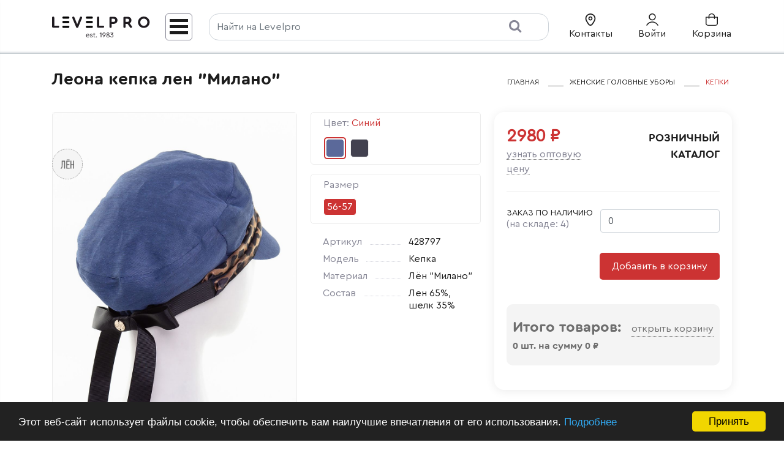

--- FILE ---
content_type: text/html; charset=UTF-8
request_url: https://levelpro68.ru/catalog/zhenskie-golovnye-ubory-kepki/leona-kepka-len-milano
body_size: 17977
content:
    <!DOCTYPE html>
    <html lang="ru">
    <head>
        <meta charset="UTF-8">
        <meta name="viewport" content="width=device-width, initial-scale=1, shrink-to-fit=no">
                <title>Купить Леона кепка лен &quot;Милано&quot; оптом от производителя в Москве</title>

        <!-- Top.Mail.Ru counter -->
                    <script type="text/javascript">
                if ( (window.location.href == "https://levelpro68.ru") || ( window.location.href.indexOf("/?") == -1  ) )  {
                    var mscroll_y = false;
                    window.addEventListener('scroll', () => {
                        if (mscroll_y === false) { mscroll_y = true; setTimeout(() => {
                            var _tmr = window._tmr || (window._tmr = []);
                            _tmr.push({id: "3711117", type: "pageView", start: (new Date()).getTime()});
                            (function (d, w, id) {
                                if (d.getElementById(id)) return;
                                var ts = d.createElement("script"); ts.type = "text/javascript"; ts.async = true; ts.id = id;
                                ts.src = "https://top-fwz1.mail.ru/js/code.js";
                                var f = function () {var s = d.getElementsByTagName("script")[0]; s.parentNode.insertBefore(ts, s);};
                                if (w.opera == "[object Opera]") { d.addEventListener("DOMContentLoaded", f, false); } else { f(); }
                            })(document, window, "tmr-code");
                        }, 1000)}});
                } else {
                    var _tmr = window._tmr || (window._tmr = []);
                    _tmr.push({id: "3711117", type: "pageView", start: (new Date()).getTime()});
                    (function (d, w, id) {
                        if (d.getElementById(id)) return;
                        var ts = d.createElement("script"); ts.type = "text/javascript"; ts.async = true; ts.id = id;
                        ts.src = "https://top-fwz1.mail.ru/js/code.js";
                        var f = function () {var s = d.getElementsByTagName("script")[0]; s.parentNode.insertBefore(ts, s);};
                        if (w.opera == "[object Opera]") { d.addEventListener("DOMContentLoaded", f, false); } else { f(); }
                    })(document, window, "tmr-code");
                }
            </script>
            <noscript><div><img src="https://mc.yandex.ru/watch/102991419" style="position:absolute; left:-9999px;" alt="" /></div></noscript>
                <!-- /Top.Mail.Ru counter -->

        <meta name="keywords" content="">
<meta name="description" content="Купить Леона кепка лен &quot;Милано&quot; оптом от производителя. Огромный ассортимент товаров, собственное производство, выгодные условия сотрудничества. Наш телефон в Москве: +7 (499) 350-63-09">
<meta name="csrf-param" content="_csrf">
<meta name="csrf-token" content="lHSVuXC85sq95E7Agpz48T4EfjxP_1yjooIWxrF9u_HARsKMCuO3p_Owfe3B7a6wYU81TAOSGPaU8lOphwzXiw==">

<link href="/resource/css/all-shared-329dae632d6a8301d8f8d4347e597221.css" rel="stylesheet">
<link href="/resource/css/all-front-desktop-8754df526d9a8a958dcd11cb8f81195f.css" rel="stylesheet">    </head>
    <body>
                <!-- Yandex.Metrika counter -->
                <script type="text/javascript">
            (function(m,e,t,r,i,k,a){
                m[i]=m[i]||function(){(m[i].a=m[i].a||[]).push(arguments)};
                m[i].l=1*new Date();
                for (var j = 0; j < document.scripts.length; j++) {if (document.scripts[j].src === r) { return; }}
                k=e.createElement(t),a=e.getElementsByTagName(t)[0],k.async=1,k.src=r,a.parentNode.insertBefore(k,a)
            })(window, document,'script','https://mc.yandex.ru/metrika/tag.js', 'ym');

            ym(102991419, 'init', {webvisor:true, clickmap:true, ecommerce:"dataLayer", accurateTrackBounce:true, trackLinks:true});
        </script>
        <noscript><div><img src="https://mc.yandex.ru/watch/102991419" style="position:absolute; left:-9999px;" alt="" /></div></noscript>
                <!-- /Yandex.Metrika counter -->
        <header>
            <div class="container">
                <div class="header-line">
                    <div class="left">
                        <div class="logo">
                            <div class="logo-img">
                                                                    <a href="/">
                                        <img src="/resource/img/_logo_top.svg" alt="Level Pro">
                                    </a>
                                                            </div>
                            <div class="logo-delimiter"></div>
                            <div class="logo-text">головные уборы и одежда<br>оптом от производителя</div>
                        </div>
                        <div class="main-menu">
                            <a href="#" onclick="mainMenu();return false;">
                                <div class="menu-icon-wrapper">
                                    <div class="menu-icon"></div>
                                </div>
                            </a>
                        </div>
                    </div>
                    <div class="search">
                        <div class="catalog-search">
    <form id="catalog-search-form" action="/catalog-search" method="get">
    <div class="form-elements-wrapper">
        <div class="item">
            <div class="form-group field-catalogsearch-search required">
<input type="search" id="catalogsearch-search" class="form-control" name="CatalogSearch[search]" placeholder="Найти на Levelpro" aria-required="true">
</div>        </div>
        <div class="item">
            <button type="submit" class="button btn-red"><i class="fa fa-search" aria-hidden="true"></i></button>        </div>
    </div>

    </form></div>
                    </div>
                    <div class="actions">
                        <div class="action-contact">
                            <a href="/page/contacts">
                                <svg class="pic-search">
                                    <use xlink:href="#point"></use>
                                </svg>
                                <div>Контакты</div>
                            </a>
                        </div>
                        <div class="action-profile">
                                                            <a href="/login-user">
                                    <svg class="pic-user"><use xlink:href="#user"></use></svg>
                                    <div>Войти</div>
                                </a>
                                                    </div>
                        <div class="action-cart">
                                                        <a href="#" class="button-cart "
                               onclick="cart();return false;"
                            >
                                <svg class="pic-shop"><use xlink:href="#shop"></use></svg>
                                <div>Корзина</div>
                            </a>
                        </div>
                    </div>
                </div>
            </div>
        </header>
        <main>
            <div class="main-menu-wrapper">
                <div class="main-menu-overlay" onclick="mainMenu();return false;"></div>
                <div class="main-menu-widget">
                    <div class="main-menu-content">
                        <div class="main-menu-header">
                            <a href="#" class="close-main-menu-button" onclick="mainMenu();return false;">
                                <svg class="pic-cross">
                                    <use xlink:href="#cross"></use>
                                </svg>
                            </a>
                        </div>
                        <ul class="menu-parent">
                            <p>Инфо</p>
                            <li class="menu-item"><a href="/page/about">О нас</a></li>
                            <li class="menu-item"><a href="/page/cooperation">Условия сотрудничества</a></li>
                            <li class="menu-item"><a href="/page/contacts">Контакты</a></li>
                            <li class="menu-item"><a href="/page/vacancies">Вакансии</a></li>
                            <li class="menu-item"><a href="/page/outsourcing">Контрактное производство</a></li>
                            <hr>
                            <p>Каталог</p>
                            
                        <li class="menu-item parent">
                Sale                <ul class="sub-menu">
                    <li class="items-name">
                        <button class="back-parent-menu" onclick="backParentMenu(event);">
                            <svg class="pic-cross">
                                <use xlink:href="#arrow-back"></use>
                            </svg>
                        </button>
                        <div>
                            <a href="/catalog/sale">
                                Sale                            </a>
                        </div>
                    </li>
                                    <li class="menu-item-child"><a href="/catalog/sale-demisezon-zhenskaya-kollekciya">Демисезон Женская коллекция</a></li>
                                    <li class="menu-item-child"><a href="/catalog/sale-demisezon-detskaya-kollekciya">Демисезон Детская коллекция</a></li>
                                    <li class="menu-item-child"><a href="/catalog/sale-zima-zhenskaya-kollekciya">Зима Женская коллекция</a></li>
                                    <li class="menu-item-child"><a href="/catalog/sale-zima-detskaya-kollekciya">Зима Детская коллекция</a></li>
                                    <li class="menu-item-child"><a href="/catalog/sale-leto-zhenskaya-kollekciya">Лето Женская коллекция</a></li>
                                    <li class="menu-item-child"><a href="/catalog/sale-leto-detskaya-kollekciya">Лето Детская коллекция</a></li>
                                </ul>
            </li>
                                <li class="menu-item parent">
                Женские головные уборы                <ul class="sub-menu">
                    <li class="items-name">
                        <button class="back-parent-menu" onclick="backParentMenu(event);">
                            <svg class="pic-cross">
                                <use xlink:href="#arrow-back"></use>
                            </svg>
                        </button>
                        <div>
                            <a href="/catalog/zhenskie-golovnye-ubory">
                                Женские головные уборы                            </a>
                        </div>
                    </li>
                                    <li class="menu-item-child"><a href="/catalog/zhenskie-golovnye-ubory-balaklavy">Балаклавы</a></li>
                                    <li class="menu-item-child"><a href="/catalog/zhenskie-golovnye-ubory-bandany">Банданы</a></li>
                                    <li class="menu-item-child"><a href="/catalog/zhenskie-golovnye-ubory-beysbolki">Бейсболки</a></li>
                                    <li class="menu-item-child"><a href="/catalog/zhenskie-golovnye-ubory-berety">Береты</a></li>
                                    <li class="menu-item-child"><a href="/catalog/zhenskie-golovnye-ubory-kapory">Капоры</a></li>
                                    <li class="menu-item-child"><a href="/catalog/zhenskie-golovnye-ubory-kapyushony">Капюшоны</a></li>
                                    <li class="menu-item-child"><a href="/catalog/zhenskie-golovnye-ubory-kepki">Кепки</a></li>
                                    <li class="menu-item-child"><a href="/catalog/zhenskie-golovnye-ubory-kozyrek">Козырёк</a></li>
                                    <li class="menu-item-child"><a href="/catalog/zhenskie-golovnye-ubory-komplekty">Комплекты</a></li>
                                    <li class="menu-item-child"><a href="/catalog/zhenskie-golovnye-ubory-kosynki">Косынки</a></li>
                                    <li class="menu-item-child"><a href="/catalog/zhenskie-golovnye-ubory-kubanki">Кубанки</a></li>
                                    <li class="menu-item-child"><a href="/catalog/zhenskie-golovnye-ubory-panamy">Панамы</a></li>
                                    <li class="menu-item-child"><a href="/catalog/zhenskie-golovnye-ubory-povyazki">Повязки</a></li>
                                    <li class="menu-item-child"><a href="/catalog/zhenskie-golovnye-ubory-ushanki">Ушанки</a></li>
                                    <li class="menu-item-child"><a href="/catalog/zhenskie-golovnye-ubory-shapki">Шапки</a></li>
                                    <li class="menu-item-child"><a href="/catalog/zhenskie-golovnye-ubory-shlem">Шлем</a></li>
                                    <li class="menu-item-child"><a href="/catalog/zhenskie-golovnye-ubory-shlyapy">Шляпы</a></li>
                                </ul>
            </li>
                                <li class="menu-item parent">
                Детские головные уборы                <ul class="sub-menu">
                    <li class="items-name">
                        <button class="back-parent-menu" onclick="backParentMenu(event);">
                            <svg class="pic-cross">
                                <use xlink:href="#arrow-back"></use>
                            </svg>
                        </button>
                        <div>
                            <a href="/catalog/detskie-golovnye-ubory">
                                Детские головные уборы                            </a>
                        </div>
                    </li>
                                    <li class="menu-item-child"><a href="/catalog/detskie-golovnye-ubory-balaklavy">Балаклавы</a></li>
                                    <li class="menu-item-child"><a href="/catalog/detskie-golovnye-ubory-bandany">Банданы</a></li>
                                    <li class="menu-item-child"><a href="/catalog/detskie-golovnye-ubory-beysbolki">Бейсболки</a></li>
                                    <li class="menu-item-child"><a href="/catalog/detskie-golovnye-ubory-berety">Береты</a></li>
                                    <li class="menu-item-child"><a href="/catalog/detskie-golovnye-ubory-kapory">Капоры</a></li>
                                    <li class="menu-item-child"><a href="/catalog/detskie-golovnye-ubory-kepki">Кепки</a></li>
                                    <li class="menu-item-child"><a href="/catalog/detskie-golovnye-ubory-kosynki">Косынки</a></li>
                                    <li class="menu-item-child"><a href="/catalog/detskie-golovnye-ubory-panamy">Панамы</a></li>
                                    <li class="menu-item-child"><a href="/catalog/detskie-golovnye-ubory-povyazki">Повязки</a></li>
                                    <li class="menu-item-child"><a href="/catalog/detskie-golovnye-ubory-ushanki">Ушанки</a></li>
                                    <li class="menu-item-child"><a href="/catalog/detskie-golovnye-ubory-shapki">Шапки</a></li>
                                    <li class="menu-item-child"><a href="/catalog/detskie-golovnye-ubory-shlyapy">Шляпы</a></li>
                                </ul>
            </li>
                                <li class="menu-item parent">
                Подростковые головные уборы                <ul class="sub-menu">
                    <li class="items-name">
                        <button class="back-parent-menu" onclick="backParentMenu(event);">
                            <svg class="pic-cross">
                                <use xlink:href="#arrow-back"></use>
                            </svg>
                        </button>
                        <div>
                            <a href="/catalog/podrostkovye-golovnye-ubory">
                                Подростковые головные уборы                            </a>
                        </div>
                    </li>
                                    <li class="menu-item-child"><a href="/catalog/podrostkovye-golovnye-ubory-balaklavy">Балаклавы</a></li>
                                    <li class="menu-item-child"><a href="/catalog/podrostkovye-golovnye-ubory-beysbolki">Бейсболки</a></li>
                                    <li class="menu-item-child"><a href="/catalog/podrostkovye-golovnye-ubory-berety">Береты</a></li>
                                    <li class="menu-item-child"><a href="/catalog/podrostkovye-golovnye-ubory-kapory">Капоры</a></li>
                                    <li class="menu-item-child"><a href="/catalog/podrostkovye-golovnye-ubory-komplekty">Комплекты</a></li>
                                    <li class="menu-item-child"><a href="/catalog/podrostkovye-golovnye-ubory-kosynki">Косынки</a></li>
                                    <li class="menu-item-child"><a href="/catalog/podrostkovye-golovnye-ubory-panamy">Панамы</a></li>
                                    <li class="menu-item-child"><a href="/catalog/podrostkovye-golovnye-ubory-povyazki">Повязки</a></li>
                                    <li class="menu-item-child"><a href="/catalog/podrostkovye-golovnye-ubory-ushanki">Ушанки</a></li>
                                    <li class="menu-item-child"><a href="/catalog/podrostkovye-golovnye-ubory-shapki">Шапки</a></li>
                                    <li class="menu-item-child"><a href="/catalog/podrostkovye-golovnye-ubory-shlem">Шлем</a></li>
                                </ul>
            </li>
                                <li class="menu-item parent">
                Женские аксессуары                <ul class="sub-menu">
                    <li class="items-name">
                        <button class="back-parent-menu" onclick="backParentMenu(event);">
                            <svg class="pic-cross">
                                <use xlink:href="#arrow-back"></use>
                            </svg>
                        </button>
                        <div>
                            <a href="/catalog/zhenskie-aksessuary">
                                Женские аксессуары                            </a>
                        </div>
                    </li>
                                    <li class="menu-item-child"><a href="/catalog/zhenskie-aksessuary-varezhki">Варежки</a></li>
                                    <li class="menu-item-child"><a href="/catalog/zhenskie-aksessuary-vorotniki-manishki-snudy">Воротники/Манишки/Снуды</a></li>
                                    <li class="menu-item-child"><a href="/catalog/zhenskie-aksessuary-kapory">Капоры</a></li>
                                    <li class="menu-item-child"><a href="/catalog/zhenskie-aksessuary-komplekty">Комплекты</a></li>
                                    <li class="menu-item-child"><a href="/catalog/zhenskie-aksessuary-kosynki">Косынки</a></li>
                                    <li class="menu-item-child"><a href="/catalog/zhenskie-aksessuary-maski">Маски</a></li>
                                    <li class="menu-item-child"><a href="/catalog/zhenskie-aksessuary-perchatki">Перчатки</a></li>
                                    <li class="menu-item-child"><a href="/catalog/zhenskie-aksessuary-rukavicy">Рукавицы</a></li>
                                    <li class="menu-item-child"><a href="/catalog/zhenskie-aksessuary-sumki">Сумки</a></li>
                                    <li class="menu-item-child"><a href="/catalog/zhenskie-aksessuary-sharfy">Шарфы</a></li>
                                </ul>
            </li>
                                <li class="menu-item parent">
                Детские аксессуары                <ul class="sub-menu">
                    <li class="items-name">
                        <button class="back-parent-menu" onclick="backParentMenu(event);">
                            <svg class="pic-cross">
                                <use xlink:href="#arrow-back"></use>
                            </svg>
                        </button>
                        <div>
                            <a href="/catalog/detskie-aksessuary">
                                Детские аксессуары                            </a>
                        </div>
                    </li>
                                    <li class="menu-item-child"><a href="/catalog/detskie-aksessuary-vorotniki">Воротники</a></li>
                                    <li class="menu-item-child"><a href="/catalog/detskie-aksessuary-kapory">Капоры</a></li>
                                    <li class="menu-item-child"><a href="/catalog/detskie-aksessuary-perchatki">Перчатки</a></li>
                                    <li class="menu-item-child"><a href="/catalog/detskie-aksessuary-sumki">Сумки</a></li>
                                </ul>
            </li>
                                <li class="menu-item parent">
                Подростковые аксессуары                <ul class="sub-menu">
                    <li class="items-name">
                        <button class="back-parent-menu" onclick="backParentMenu(event);">
                            <svg class="pic-cross">
                                <use xlink:href="#arrow-back"></use>
                            </svg>
                        </button>
                        <div>
                            <a href="/catalog/podrostkovye-aksessuary">
                                Подростковые аксессуары                            </a>
                        </div>
                    </li>
                                    <li class="menu-item-child"><a href="/catalog/podrostkovye-aksessuary-varezhki">Варежки</a></li>
                                    <li class="menu-item-child"><a href="/catalog/podrostkovye-aksessuary-vorotniki">Воротники</a></li>
                                    <li class="menu-item-child"><a href="/catalog/podrostkovye-aksessuary-kapory">Капоры</a></li>
                                    <li class="menu-item-child"><a href="/catalog/podrostkovye-aksessuary-komplekty">Комплекты</a></li>
                                    <li class="menu-item-child"><a href="/catalog/podrostkovye-aksessuary-manishki">Манишки</a></li>
                                </ul>
            </li>
                                <li class="menu-item parent">
                Женская одежда                <ul class="sub-menu">
                    <li class="items-name">
                        <button class="back-parent-menu" onclick="backParentMenu(event);">
                            <svg class="pic-cross">
                                <use xlink:href="#arrow-back"></use>
                            </svg>
                        </button>
                        <div>
                            <a href="/catalog/zhenskaya-odezhda">
                                Женская одежда                            </a>
                        </div>
                    </li>
                                    <li class="menu-item-child"><a href="/catalog/zhenskaya-odezhda-yubki">Юбки</a></li>
                                    <li class="menu-item-child"><a href="/catalog/zhenskaya-odezhda-bryuki-shorty">Брюки, шорты</a></li>
                                    <li class="menu-item-child"><a href="/catalog/zhenskaya-odezhda-zhilety">Жилеты</a></li>
                                    <li class="menu-item-child"><a href="/catalog/zhenskaya-odezhda-komplekty">Комплекты</a></li>
                                    <li class="menu-item-child"><a href="/catalog/zhenskaya-odezhda-platya">Платья</a></li>
                                    <li class="menu-item-child"><a href="/catalog/zhenskaya-odezhda-rubashki-bluzy-topy">Рубашки, блузы, топы</a></li>
                                    <li class="menu-item-child"><a href="/catalog/zhenskaya-odezhda-tuniki">Туники</a></li>
                                    <li class="menu-item-child"><a href="/catalog/zhenskaya-odezhda-halaty">Халаты</a></li>
                                </ul>
            </li>
                                <li class="menu-item parent">
                Другие товары                <ul class="sub-menu">
                    <li class="items-name">
                        <button class="back-parent-menu" onclick="backParentMenu(event);">
                            <svg class="pic-cross">
                                <use xlink:href="#arrow-back"></use>
                            </svg>
                        </button>
                        <div>
                            <a href="/catalog/drugie-tovary">
                                Другие товары                            </a>
                        </div>
                    </li>
                                    <li class="menu-item-child"><a href="/catalog/drugie-tovary-katalogi">Каталоги</a></li>
                                    <li class="menu-item-child"><a href="/catalog/drugie-tovary-komplekty-podushek">Комплекты подушек</a></li>
                                    <li class="menu-item-child"><a href="/catalog/drugie-tovary-navolochki">Наволочки</a></li>
                                    <li class="menu-item-child"><a href="/catalog/drugie-tovary-oborudovanie">Оборудование</a></li>
                                    <li class="menu-item-child"><a href="/catalog/drugie-tovary-pakety">Пакеты</a></li>
                                    <li class="menu-item-child"><a href="/catalog/drugie-tovary-podushki">Подушки</a></li>
                                </ul>
            </li>
                                <li class="menu-item parent">
                Сезон                <ul class="sub-menu">
                    <li class="items-name">
                        <button class="back-parent-menu" onclick="backParentMenu(event);">
                            <svg class="pic-cross">
                                <use xlink:href="#arrow-back"></use>
                            </svg>
                        </button>
                        <div>
                            <a href="/catalog/sezon">
                                Сезон                            </a>
                        </div>
                    </li>
                                    <li class="menu-item-child"><a href="/catalog/sezon-demisezon-zhenskaya-kollekciya">Демисезон Женская коллекция</a></li>
                                    <li class="menu-item-child"><a href="/catalog/sezon-demisezon-detskaya-kollekciya">Демисезон Детская коллекция</a></li>
                                    <li class="menu-item-child"><a href="/catalog/sezon-demisezon-podrostkovaya-kollekciya">Демисезон Подростковая коллекция</a></li>
                                    <li class="menu-item-child"><a href="/catalog/sezon-zima-zhenskaya-kollekciya">Зима Женская коллекция</a></li>
                                    <li class="menu-item-child"><a href="/catalog/sezon-zima-detskaya-kollekciya">Зима Детская коллекция</a></li>
                                    <li class="menu-item-child"><a href="/catalog/sezon-zima-podrostkovaya-kollekciya">Зима Подростковая коллекция</a></li>
                                    <li class="menu-item-child"><a href="/catalog/sezon-leto-zhenskaya-kollekciya">Лето Женская коллекция</a></li>
                                    <li class="menu-item-child"><a href="/catalog/sezon-leto-detskaya-kollekciya">Лето Детская коллекция</a></li>
                                    <li class="menu-item-child"><a href="/catalog/sezon-leto-podrostkovaya-kollekciya">Лето Подростковая коллекция</a></li>
                                </ul>
            </li>
                                    </ul>
                    </div>
                </div>
            </div>

            <div class="cart">
                <div class="cart-overlay" onclick="cart();return false;"></div>
                <div class="cart-wrapper">
                    <div class="cart-content">
                        
<div class="cart-header">
    <div class="cart-header-content">
        <div class="line-top">
            <div>
                <a href="#" class="close-cart-button" onclick="cart();return false;">
                    <svg class="pic-cross">
                        <use xlink:href="#cross"></use>
                    </svg>
                </a>
            </div>
            <div>
                Ваша корзина            </div>
        </div>
        <div class="line-bottom">
            <div class="item-total">
                <div class="item-total_text">Всего изделий:</div>
                <div class="item-total_value">0 шт.</div>
            </div>
            <div class="item-total">
                <div class="item-total_text">Итого:</div>
                <div class="item-total_value">0 ₽</div>
            </div>
        </div>
    </div>
</div>

<div class="cart-main">
    <div class="cart-main-content">

        <div class="cart-offers">
            
<div class="product-offers-cart">
    </div>        </div>

        <div class="cart-bottom">

                
                <div class="cart-bottom-info">
                    <div class="item-info">
                                                    <div class="item-info_text">Розничный каталог</div>
                            <div class="item-info_text">При переходе в оптовый каталог, корзина не сохранится</div>
                                                                        </div>
                </div>

                <div class="cart-bottom-button">
                                    </div>

        </div>
    </div>
</div>




                    </div>
                </div>
            </div>

            <div class="container">
                            </div>

            
    <div class="container">
        <div class="catalog-view">
            <div class="header-line">
                <h1>
                                        <span>Леона кепка лен "Милано"</span>
                </h1>

                <nav aria-label="breadcrumb"><ol id="w0" class="breadcrumb"><li class="breadcrumb-item" itemprop="itemListElement" itemscope itemtype="https://schema.org/ListItem"><a href="/" itemprop="item"><span itemprop="name">Главная</span></a><meta itemprop="position" content="0"></li>
<li class="breadcrumb-item active" aria-current="page" itemprop="itemListElement" itemscope itemtype="https://schema.org/ListItem"><a href="/catalog/zhenskie-golovnye-ubory-kepki/leona-kepka-len-milano" style="display: none;"><span itemprop="name">Женские головные уборы</span></a><meta itemprop="position" content="1">Женские головные уборы</li>
<li class="breadcrumb-item" itemprop="itemListElement" itemscope itemtype="https://schema.org/ListItem"><a href="/catalog/zhenskie-golovnye-ubory-kepki" itemprop="item"><span itemprop="name">Кепки</span></a><meta itemprop="position" content="2"></li>
</ol></nav>
            </div>

            <div class="catalog-view-wrapper">
                <div class="item slider">
                    <div class="product-percent-view-wrap">
                                            </div>
                    <div class="product-icons">
                                                                                    <div class="product-icon-item">
                                    <img src="/uploads/product-icons/len_1709268933.svg" alt="">
                                </div>
                                                                        </div>
                    <div class="product-slider-dots">
                                                    <div class="product-slider-dots__item">
                                                                    <img src="/img/import_files/b6/b66f290a-f47b-11ef-81a1-0cc47ad95011_4895aff5-89d4-11f0-9f31-d843aebaedb7.jpg" alt="">
                                                            </div>
                                                    <div class="product-slider-dots__item">
                                                                    <img src="/img/import_files/b6/b66f290a-f47b-11ef-81a1-0cc47ad95011_4895aff6-89d4-11f0-9f31-d843aebaedb7.jpg" alt="">
                                                            </div>
                                                    <div class="product-slider-dots__item">
                                                                    <img src="/img/import_files/b6/b66f290a-f47b-11ef-81a1-0cc47ad95011_4895aff7-89d4-11f0-9f31-d843aebaedb7.jpg" alt="">
                                                            </div>
                                                    <div class="product-slider-dots__item">
                                                                    <img src="/img/import_files/b6/b66f290a-f47b-11ef-81a1-0cc47ad95011_e1e82b77-89d3-11f0-9f31-d843aebaedb7.jpg" alt="">
                                                            </div>
                                                    <div class="product-slider-dots__item">
                                                                    <img src="/img/import_files/b6/b66f290a-f47b-11ef-81a1-0cc47ad95011_8db94273-df7f-11ee-8185-0cc47ad95011.jpg" alt="">
                                                            </div>
                                            </div>
                    <div class="product-slider">
                                                                                                                        <div class="photo">
                                        <img src="/img/import_files/b6/b66f290a-f47b-11ef-81a1-0cc47ad95011_4895aff5-89d4-11f0-9f31-d843aebaedb7.jpg" alt=""
                                             class="img-fluid">
                                    </div>
                                                                                                                                <div class="photo">
                                        <img src="/img/import_files/b6/b66f290a-f47b-11ef-81a1-0cc47ad95011_4895aff6-89d4-11f0-9f31-d843aebaedb7.jpg" alt=""
                                             class="img-fluid">
                                    </div>
                                                                                                                                <div class="photo">
                                        <img src="/img/import_files/b6/b66f290a-f47b-11ef-81a1-0cc47ad95011_4895aff7-89d4-11f0-9f31-d843aebaedb7.jpg" alt=""
                                             class="img-fluid">
                                    </div>
                                                                                                                                <div class="photo">
                                        <img src="/img/import_files/b6/b66f290a-f47b-11ef-81a1-0cc47ad95011_e1e82b77-89d3-11f0-9f31-d843aebaedb7.jpg" alt=""
                                             class="img-fluid">
                                    </div>
                                                                                                                                <div class="photo">
                                        <img src="/img/import_files/b6/b66f290a-f47b-11ef-81a1-0cc47ad95011_8db94273-df7f-11ee-8185-0cc47ad95011.jpg" alt=""
                                             class="img-fluid">
                                    </div>
                                                                                                        </div>
                </div>
                <div class="item offers">
                    <div class="product-offers-wrap">
                        <div class="product-color">
                            <div class="product-color-name">
                                Цвет:
                                <span class="selected-color-name">
                                Синий                            </span>

                            </div>
                            <div class="product-color-items">
                                                                    <div class="item color-item">
                                        <input type="radio"
                                               name="color"
                                               value="Синий"
                                               class="select-property-product"
                                               id="color-siniy"
                                               data-property-value="Синий"
                                               checked                                        >
                                        <label for="color-siniy"
                                               style="background-color: rgba(91,105,154,1);"
                                               class="main-tooltip"
                                               data-toggle="tooltip"
                                               data-placement="bottom"
                                               data-html="true"
                                               title="Синий"
                                        >
                                                                                    </label>
                                    </div>
                                                                    <div class="item color-item">
                                        <input type="radio"
                                               name="color"
                                               value="Черничный"
                                               class="select-property-product"
                                               id="color-chernichnyy"
                                               data-property-value="Черничный"
                                                                                       >
                                        <label for="color-chernichnyy"
                                               style="background-color: rgba(66,65,79,1);"
                                               class="main-tooltip"
                                               data-toggle="tooltip"
                                               data-placement="bottom"
                                               data-html="true"
                                               title="Черничный"
                                        >
                                                                                    </label>
                                    </div>
                                                            </div>
                        </div>

                        <div class="product-size">
                            <div class="product-size-name">Размер</div>
                            <div class="product-size-items">
                                                                    <div class="item size-item">
                                        <input type="radio"
                                               name="size"
                                               value="56-57"
                                               class="select-property-product"
                                               id="size-0"
                                               data-property-value="56-57"
                                               checked                                        >
                                        <label for="size-0">56-57</label>
                                    </div>
                                                            </div>
                        </div>

                        <div class="product-lining"
                            style='display: none;'                        >
                            <div class="product-lining-name">Подкладка</div>
                            <div class="product-lining-items">
                                                                    <div class="item lining-item">
                                        <input type="radio"
                                               name="lining"
                                               value="Нет"
                                               class="select-property-product"
                                               id="lining-0"
                                               data-property-value="Нет"
                                               checked                                        >
                                        <label for="lining-0">Нет</label>
                                    </div>
                                                            </div>
                        </div>
                    </div>

                    <div class="product-description">
                        <table>
                            <tbody>
                            <tr>
                                <th>
                                    <span class="parent">
                                        <span>
                                                                                        Артикул
                                        </span>
                                    </span>
                                </th>
                                <td>

                                    <span class="vendor-code-value" >
                                        428797                                    </span>
                                </td>
                            </tr>
                            <tr>
                                <th>
                                    <span class="parent">
                                        <span>
                                                                                        Модель
                                        </span>
                                    </span>
                                </th>
                                <td>
                                    <span class="model-value">Кепка</span>
                                </td>
                            </tr>
                            <tr>
                                <th>
                                    <span class="parent">
                                        <span>
                                                                                        Материал
                                        </span>
                                    </span>
                                </th>
                                <td>
                                    <span class="material-value">Лён "Милано" </span>
                                </td>
                            </tr>
                            <tr>
                                <th>
                                    <span class="parent">
                                        <span>
                                                                                        Состав
                                        </span>
                                    </span>
                                </th>
                                <td>
                                    <span class="composition-value">Лен 65%, шелк 35%</span>
                                </td>
                            </tr>
                            </tbody>
                        </table>
                    </div>
                </div>
                <div class="item add-product">
                    <div class="product-price-wrapper">
                        <div class="product-price">
                            <div class="price-info">
                                                        <span class="price">2980 ₽ </span>
                                                        </div>
                                                        <div class="wholesale-price-info">
                                                                                        <a href="/signup-user">Узнать оптовую цену</a>
                                                        </div>
                                                    </div>

                        <div class="desktop-catalog-type">
                            Розничный каталог                        </div>
                    </div>
                    <div class="product-quantity-wrapper">
                                                <div class="quantity-product-form">
                            <form id="w1" class="form-stock" action="/cart/add" method="post" onsubmit="return false;">
<input type="hidden" name="_csrf" value="lHSVuXC85sq95E7Agpz48T4EfjxP_1yjooIWxrF9u_HARsKMCuO3p_Owfe3B7a6wYU81TAOSGPaU8lOphwzXiw==">
                            <div class="form-group field-cartform-uid_product required">

<div>
<input type="hidden" id="cartform-uid_product" class="form-control" name="CartForm[uid_product]">
</div>
</div>
                            <div class="form-group field-cartform-is_sewing">

<div>
<input type="hidden" id="cartform-is_sewing" class="form-control" name="CartForm[is_sewing]" value="0">
</div>
</div>
                            <div class="form-group field-cartform-amount">
<label for="cartform-amount"><span class="rests-title">Заказ по наличию 
                                <span class="rests-warehouse">(на складе:<span class="rests-value"> 4</span>)</span></span></label>
<div>
<input type="number" id="cartform-amount" class="input-stock input-rests form-control" name="CartForm[amount]" value="0" onFocusIn="inputFocusIn(this)" onFocusOut="inputFocusOut(this)">
</div>
</div>                            <div class="error-rests">
                                Нет такого количества                            </div>
                            </form>                        </div>

                                            </div>

                    <div class="add-to-cart">
                        <button class="button btn-red add-cart">Добавить в корзину</button>
                        <div class="success-add-cart">
                            Товар успешно добавлен
                        </div>
                    </div>

                    <div class="go-to-cart">
                        <div class="info-cart">
                            <div>Итого товаров:</div>
                            <div><span class="view-cart-amount">0</span> шт. на сумму <span class="view-cart-sum">0</span> ₽<br></div>
                        </div>
                        <a href="#" onclick="cart();return false;">Открыть корзину</a>
                    </div>
                </div>
            </div>

            <div class="product-info-tabs">
                <ul class="nav nav-tabs">
                    <li class="nav-item">
                        <a class="nav-link active" data-toggle="tab" href="#characteristics">Описание</a>
                    </li>
                    <li class="nav-item">
                        <a class="nav-link" data-toggle="tab" href="#delivery">Доставка и оплата</a>
                    </li>
                </ul>

                <div class="tab-content">
                    <div class="tab-pane fade show active" id="characteristics">
                        <div class="tab-wrapper">
                                                        <div class="description">
                                                                                                                                                                    </div>
                        </div>
                    </div>
                    <div class="tab-pane fade" id="delivery">
                        <p>Отправка груза осуществляется на условиях 100% оплаты заказа.</p>
                        <p>Мы доставим товар до терминала ТК в Тамбове: «ПЭК», «Желдорэкспедиция», «ДПД», «СДЭК» за НАШ счет.
                            По другим ТК стоимость и срок доставки до пункта назначения определяет выбранная Вами ТК. Стоимость услуг ТК полностью оплачивает Покупатель.</p>
                    </div>
                </div>
            </div>

            <div class="product-related-wrapper">
                            </div>

        </div>
    </div>


        </main>
        <footer class="footer">
            <div class="container">
                                <div class="footer-column">
                    <div class="footer-items">
                        <div class="item brand">
                            <div class="logo">
                                <img src="/resource/img/_logo_lp_white.png" alt="Level Pro">
                            </div>
                            <div class="text lp-logo">
                                Женские головные уборы и аксессуары                            </div>
                        </div>
                        <div class="item brand">
                            <div class="logo">
                                <img src="/resource/img/_logo_lpk.png" alt="Level Pro Kids">
                            </div>
                            <div class="text">
                                Детские, подростковые головные уборы и аксессуары                            </div>
                        </div>
                        <div class="item brand">
                            <div class="logo">
                                <img src="/resource/img/_logo_av.png" alt="Avanta">
                            </div>
                            <div class="text">
                                Женские головные уборы из Италии                            </div>
                        </div>
                    </div>
                </div>

                <div class="footer-column">
                    <div class="footer-items">
                        <div class="item">
                            <div class="office no-border">
                                <div class="office-title">
                                    производство тамбов                                </div>
                                <div class="office-address">
                                    392022, г. Тамбов, ул. Академика Островитянова, д. 9-а                                </div>
                                <div><a href="mailto:office@levelpro68.ru"
                                        class="office-email link">office@levelpro68.ru</a></div>
                                <div><a href="tel:74993506309" class="office-phone">+7 (499) 350-63-09</a></div>
                                <div class="office-work-time">
                                    Время работы: 8:00 - 18:00 (Мск)                                </div>
                            </div>
                        </div>
                        <div class="item">
                            <div class="menu">
                                <ul>
    <li>
        <a href="/catalog/sale" >
            Sale        </a>
    </li>
    <li>
        <a href="/catalog/zhenskie-golovnye-ubory"  class="active" >
            Женские головные уборы        </a>
    </li>
    <li>
        <a href="/catalog/detskie-golovnye-ubory" >
            Детские головные уборы        </a>
    </li>
    <li>
        <a href="/catalog/podrostkovye-golovnye-ubory" >
            Подростковые головные уборы        </a>
    </li>
    <li>
        <a href="/catalog/zhenskie-aksessuary" >
            Женские аксессуары        </a>
    </li>
    <li>
        <a href="/catalog/detskie-aksessuary" >
            Детские аксессуары        </a>
    </li>
    <li>
        <a href="/catalog/podrostkovye-aksessuary" >
            Подростковые аксессуары        </a>
    </li>
    <li>
        <a href="/catalog/zhenskaya-odezhda" >
            Женская одежда        </a>
    </li>
    <li>
        <a href="/catalog/drugie-tovary" >
            Другие товары        </a>
    </li>
    <li>
        <a href="/catalog/sezon" >
            Сезон        </a>
    </li>
</ul>
                            </div>
                        </div>
                        <div class="item">
                            <div class="menu">
                                <ul>
                                    <li>
                                                                                    <a href="/">Главная</a>
                                                                            </li>
                                    <li>
                                                                                    <a href="/page/about">О нас</a>
                                                                            </li>
                                    <li>
                                                                                <a href="/page/cooperation">Условия сотрудничества</a></li>
                                                                        <li>
                                                                                    <a href="/page/contacts">Контакты</a>
                                                                            </li>
                                    <li>
                                                                                    <a href="/page/vacancies">Вакансии</a>
                                                                            </li>
                                    <li>
                                                                                    <a href="/page/outsourcing">Контрактное производство</a>
                                                                            </li>
                                </ul>
                            </div>
                        </div>
                                            </div>
                </div>

                <div class="footer-column">
                    <div class="organization-details">
                        <div>ООО&nbsp;"Левел-Про"</div>
                        <div>ИНН&nbsp;6829085166</div>
                        <div>ОГРН&nbsp;1126829006237</div>
                    </div>
                </div>

                <div class="footer-column no-border">
                    <div class="footer-items">
                        <div class="item">
                            <div class="copyright">
                                Copyright Level Pro - 2026 &nbsp;&nbsp;
                                <a href="/page/privacy">Политика обработки персональных данных</a>
                            </div>
                        </div>
                    </div>
                </div>
            </div>
        </footer>

    <svg class="hidden" width="0" height="0">
    <symbol id="cross" viewBox="0 0 4.21 4.21">
        <path class="fil0" d="M4.15 0.05l0 0c-0.03,-0.03 -0.08,-0.05 -0.12,-0.05 -0.05,0 -0.09,0.02 -0.12,0.05l-1.8 1.8 -1.8 -1.8c-0.03,-0.03 -0.08,-0.05 -0.12,-0.05 -0.05,0 -0.09,0.02 -0.12,0.05l0 0c-0.03,0.03 -0.05,0.08 -0.05,0.12 0,0.05 0.02,0.09 0.05,0.12l1.8 1.8 -1.8 1.8c-0.03,0.03 -0.05,0.08 -0.05,0.12 0,0.05 0.02,0.09 0.05,0.12l0 0c0.03,0.03 0.08,0.05 0.12,0.05 0.05,0 0.09,-0.02 0.12,-0.05l1.8 -1.8 1.8 1.8c0.03,0.03 0.08,0.05 0.12,0.05 0.05,0 0.09,-0.02 0.12,-0.05l0 0c0.03,-0.03 0.05,-0.08 0.05,-0.12 0,-0.05 -0.02,-0.09 -0.05,-0.12l-1.8 -1.8 1.8 -1.8c0.03,-0.03 0.05,-0.08 0.05,-0.12 0,-0.05 -0.02,-0.09 -0.05,-0.12l0 0z"/>
    </symbol>

    <symbol id="arrow-back" viewBox="0 0 64 64">
        <path d="m56.5 27.5h-38.14l9.82-9.82a4.5 4.5 0 1 0 -6.36-6.36l-17.47 17.47a4.43 4.43 0 0 0 -1.35 3.21 4.48 4.48 0 0 0 1.32 3.21l17.5 17.5a4.5 4.5 0 1 0 6.36-6.36l-9.82-9.85h38.14a4.5 4.5 0 0 0 0-9z"/>
    </symbol>

    <symbol id="point" viewBox="0 0 2.75 3.28">
        <path class="fil0" d="M1.37 0.78c-0.3,0 -0.55,0.24 -0.55,0.55 0,0.3 0.24,0.55 0.55,0.55 0.3,0 0.55,-0.24 0.55,-0.55 0,-0.3 -0.24,-0.55 -0.55,-0.55l0 0zm0 0.82c-0.15,0 -0.27,-0.12 -0.27,-0.27 0,-0.15 0.12,-0.27 0.27,-0.27 0.15,0 0.27,0.12 0.27,0.27 0,0.15 -0.12,0.27 -0.27,0.27z"/>
        <path class="fil0" d="M1.37 3.28c-0,0 -0,0 -0,0 -0.23,0 -0.45,-0.11 -0.59,-0.3 -0.52,-0.72 -0.78,-1.26 -0.78,-1.6 0,-0.76 0.62,-1.37 1.37,-1.37 0.76,0 1.37,0.62 1.37,1.37 0,0.35 -0.26,0.89 -0.78,1.6 -0.14,0.19 -0.35,0.3 -0.59,0.3 -0,0 -0,0 -0,0l0 0zm0 -2.98c-0.59,0 -1.08,0.48 -1.08,1.08 0,0.27 0.26,0.78 0.73,1.43 0.08,0.11 0.21,0.18 0.35,0.18 0.14,0 0.27,-0.07 0.35,-0.18 0.47,-0.65 0.73,-1.16 0.73,-1.43 -0,-0.59 -0.48,-1.08 -1.08,-1.08l0 0z"/>
    </symbol>

    <symbol id="shop" viewBox="0 0 2.15 2.15">
        <path class="fil0" d="M0.15 1.76l0 -1.03 0.37 0c0,0.09 -0.03,0.23 0.07,0.23 0.02,0 0.04,-0.01 0.06,-0.02 0.04,-0.03 0.02,-0.14 0.02,-0.21l0.81 0c0,0.08 -0.02,0.23 0.07,0.23 0.11,0 0.08,-0.12 0.08,-0.23l0.37 0 0 1.03c0,0.14 -0.12,0.25 -0.26,0.25l-1.33 0c-0.14,0 -0.26,-0.11 -0.26,-0.25zm0.52 -1.27c0,-0.11 0.05,-0.2 0.11,-0.25 0.24,-0.22 0.69,-0.08 0.69,0.25l0 0.1 -0.81 0 0 -0.1zm-0.15 -0.02l0 0.12 -0.45 0c-0.04,0 -0.07,0.04 -0.07,0.07l0 1.1c0,0.11 0.05,0.21 0.12,0.26 0.07,0.07 0.17,0.12 0.29,0.12l1.34 0c0.21,0 0.4,-0.17 0.4,-0.38l0 -1.1c0,-0.03 -0.03,-0.07 -0.07,-0.07l-0.45 0c0,-0.15 0,-0.24 -0.1,-0.38 -0.03,-0.04 -0.06,-0.07 -0.1,-0.09 -0.04,-0.03 -0.07,-0.05 -0.12,-0.07 -0.2,-0.09 -0.44,-0.06 -0.61,0.07 -0.02,0.01 -0.02,0.01 -0.04,0.03l-0.06 0.06c-0.05,0.07 -0.1,0.17 -0.1,0.27z"/>
    </symbol>

    <symbol id="user" viewBox="0 0 1.91 1.95">
        <path class="fil0" d="M0.55 0.55c0,-0.4 0.56,-0.59 0.77,-0.16 0.1,0.19 0.01,0.43 -0.2,0.53 -0.25,0.12 -0.57,-0.07 -0.57,-0.37zm-0.48 1.4c0.02,0 0.04,-0.02 0.06,-0.03l0.11 -0.15c0.16,-0.21 0.46,-0.34 0.72,-0.34 0.17,0 0.31,0.04 0.45,0.12 0.25,0.13 0.36,0.36 0.38,0.38 0.06,0.05 0.16,-0.01 0.1,-0.1 -0.01,-0.02 -0.02,-0.04 -0.04,-0.06 -0.11,-0.16 -0.24,-0.26 -0.4,-0.36l-0.13 -0.06c-0.48,-0.18 -1.07,0.04 -1.31,0.48 -0.01,0.03 -0.02,0.05 -0,0.07 0.01,0.02 0.04,0.04 0.07,0.04zm0.33 -1.43l0 0.06c0,0.26 0.25,0.52 0.52,0.52l0.06 0c0.26,0 0.52,-0.25 0.52,-0.52l0 -0.06c0,-0.26 -0.25,-0.52 -0.52,-0.52l-0.06 0c-0.15,0 -0.28,0.08 -0.36,0.16 -0.05,0.05 -0.08,0.09 -0.11,0.15 -0.03,0.05 -0.05,0.13 -0.05,0.21z"/>
    </symbol>

    <symbol id="menu" viewBox="0 0 24 24">
        <path d="m4 13h16a1 1 0 0 0 0-2h-16a1 1 0 0 0 0 2z"/>
        <path d="m20 5h-16a1 1 0 0 0 0 2h16a1 1 0 0 0 0-2z"/>
        <path d="m4 19h16a1 1 0 0 0 0-2h-16a1 1 0 0 0 0 2z"/>
    </symbol>

    <symbol id="filters" viewBox="0 0 24 24">
        <path clip-rule="evenodd" d="m12 3.75c-.6904 0-1.25.55964-1.25 1.25s.5596 1.25 1.25 1.25 1.25-.55964 1.25-1.25-.5596-1.25-1.25-1.25zm-2.64648.5c.32646-1.15425 1.38768-2 2.64648-2s2.32.84575 2.6465 2h5.3535c.4142 0 .75.33579.75.75s-.3358.75-.75.75h-5.3535c-.3265 1.15425-1.3877 2-2.6465 2s-2.32002-.84575-2.64648-2h-5.35352c-.41421 0-.75-.33579-.75-.75s.33579-.75.75-.75zm8.64648 6.5c-.6904 0-1.25.5596-1.25 1.25s.5596 1.25 1.25 1.25 1.25-.5596 1.25-1.25-.5596-1.25-1.25-1.25zm-2.6465.5c.3265-1.1543 1.3877-2 2.6465-2 1.5188 0 2.75 1.2312 2.75 2.75s-1.2312 2.75-2.75 2.75c-1.2588 0-2.32-.8457-2.6465-2h-11.3535c-.41421 0-.75-.3358-.75-.75s.33579-.75.75-.75zm-9.3535 6.5c-.69036 0-1.25.5596-1.25 1.25s.55964 1.25 1.25 1.25 1.25-.5596 1.25-1.25-.55964-1.25-1.25-1.25zm-2.75 1.25c0-1.5188 1.23122-2.75 2.75-2.75 1.25878 0 2.32002.8457 2.64648 2h11.35352c.4142 0 .75.3358.75.75s-.3358.75-.75.75h-11.35352c-.32646 1.1543-1.3877 2-2.64648 2-1.51878 0-2.75-1.2312-2.75-2.75z" fill-rule="evenodd"/>
    </symbol>

    <symbol id="rur" viewBox="0 0 32 32">
        <g clip-rule="evenodd" fill-rule="evenodd"><path d="m6 22c0-.5523.44772-1 1-1h11c.5523 0 1 .4477 1 1s-.4477 1-1 1h-11c-.55228 0-1-.4477-1-1z"/><path d="m10 5c0-.55228.4477-1 1-1h7.5c1.9891 0 3.8968.79018 5.3033 2.1967s2.1967 3.31418 2.1967 5.3033c0 1.9891-.7902 3.8968-2.1967 5.3033s-3.3142 2.1967-5.3033 2.1967h-6.5v8c0 .5523-.4477 1-1 1s-1-.4477-1-1v-8h-3c-.55228 0-1-.4477-1-1s.44772-1 1-1h3zm2 12h6.5c1.4587 0 2.8576-.5795 3.8891-1.6109 1.0314-1.0315 1.6109-2.4304 1.6109-3.8891s-.5795-2.85764-1.6109-3.88909c-1.0315-1.03145-2.4304-1.61091-3.8891-1.61091h-6.5z"/></g>
    </symbol>

    <symbol id="percent" viewBox="0 0 24 24">
        <g><circle cx="17" cy="17" r="2"/></g><g><circle cx="7" cy="7" r="2"/></g><g><path d="m6 19c-.3 0-.5-.1-.7-.3-.4-.4-.4-1 0-1.4l12-12c.4-.4 1-.4 1.4 0s.4 1 0 1.4l-12 12c-.2.2-.4.3-.7.3z"/></g>
    </symbol>

    <symbol id="delete" viewBox="0 0 48 48">
        <path d="M 20 2 C 18.35503 2 17 3.3550302 17 5 L 17 7 L 4 7 A 1.0001 1.0001 0 1 0 4 9 L 17.832031 9 A 1.0001 1.0001 0 0 0 18.158203 9 L 29.832031 9 A 1.0001 1.0001 0 0 0 30.158203 9 L 44 9 A 1.0001 1.0001 0 1 0 44 7 L 31 7 L 31 5 C 31 3.3550302 29.64497 2 28 2 L 20 2 z M 20 4 L 28 4 C 28.56503 4 29 4.4349698 29 5 L 29 7 L 19 7 L 19 5 C 19 4.4349698 19.43497 4 20 4 z M 6.9804688 10.986328 A 1.0001 1.0001 0 0 0 5.9941406 12.09375 L 8.6640625 40.462891 C 8.900709 43.030242 11.061274 45 13.640625 45 L 34.359375 45 C 36.938726 45 39.099291 43.030242 39.335938 40.462891 L 39.335938 40.460938 L 42.005859 12.09375 A 1.0004955 1.0004955 0 1 0 40.013672 11.90625 L 37.34375 40.275391 A 1.0001 1.0001 0 0 0 37.34375 40.279297 C 37.199488 41.851004 35.939375 43 34.359375 43 L 13.640625 43 C 12.060625 43 10.800512 41.850998 10.65625 40.279297 A 1.0001 1.0001 0 0 0 10.65625 40.275391 L 7.9863281 11.90625 A 1.0001 1.0001 0 0 0 6.9804688 10.986328 z"></path>
    </symbol>

    <symbol id="view" viewBox="0 0 59.2 59.2">
        <path d="M51.062,21.561c-11.889-11.889-31.232-11.889-43.121,0L0,29.501l8.138,8.138c5.944,5.944,13.752,8.917,21.561,8.917 s15.616-2.972,21.561-8.917l7.941-7.941L51.062,21.561z M49.845,36.225c-11.109,11.108-29.184,11.108-40.293,0l-6.724-6.724 l6.527-6.527c11.109-11.108,29.184-11.108,40.293,0l6.724,6.724L49.845,36.225z"/><path d="M28.572,21.57c-3.86,0-7,3.14-7,7c0,0.552,0.448,1,1,1s1-0.448,1-1c0-2.757,2.243-5,5-5c0.552,0,1-0.448,1-1 S29.125,21.57,28.572,21.57z"/><path d="M29.572,16.57c-7.168,0-13,5.832-13,13s5.832,13,13,13s13-5.832,13-13S36.741,16.57,29.572,16.57z M29.572,40.57 c-6.065,0-11-4.935-11-11s4.935-11,11-11s11,4.935,11,11S35.638,40.57,29.572,40.57z"/>
    </symbol>

    <symbol id="phone" viewBox="0 0 2.59 2.59">
        <path class="fil0" d="M0.61 1.19c0,0.13 0.04,0.17 0.12,0.29 0.06,0.08 0.12,0.16 0.2,0.23l0.07 0.07c0.05,0.05 0.16,0.12 0.22,0.16 0.28,0.17 0.42,-0.17 0.54,-0.17 0.06,0 0.08,0.04 0.11,0.07l0.19 0.19c0.1,0.1 0.06,0.14 -0.03,0.23 -0.15,0.13 -0.38,0.18 -0.57,0.13 -0.16,-0.04 -0.36,-0.21 -0.49,-0.32l-0.09 -0.08c-0.02,-0.02 -0.03,-0.02 -0.05,-0.04l-0.34 -0.38c-0.23,-0.28 -0.42,-0.51 -0.22,-0.9 0.04,-0.07 0.07,-0.11 0.12,-0.16 0.09,-0.09 0.19,0.04 0.27,0.12 0.18,0.18 0.23,0.19 0.04,0.38 -0.04,0.04 -0.09,0.12 -0.09,0.19zm0.69 -0.74c0,0.14 0.12,0.08 0.3,0.14 0.1,0.03 0.19,0.09 0.26,0.16 0.09,0.09 0.15,0.2 0.17,0.33 0.01,0.06 0.01,0.15 0.03,0.18 0.06,0.08 0.17,0.02 0.17,-0.04 0,-0.19 -0.03,-0.29 -0.11,-0.43 -0.04,-0.08 -0.12,-0.16 -0.18,-0.22 -0.15,-0.13 -0.34,-0.19 -0.55,-0.19 -0.04,0 -0.08,0.04 -0.08,0.08zm0 -0.37c0,0.13 0.12,0.1 0.21,0.11 0.49,0.07 0.82,0.4 0.89,0.89 0.01,0.04 0,0.1 0.01,0.14 0.02,0.11 0.18,0.08 0.18,-0.01 0,-0.23 -0.05,-0.42 -0.16,-0.62 -0.1,-0.17 -0.26,-0.33 -0.43,-0.43 -0.2,-0.11 -0.39,-0.16 -0.62,-0.16 -0.04,0 -0.08,0.04 -0.08,0.08zm-1.29 0.84c0,0.16 0.01,0.25 0.08,0.39 0.02,0.05 0.04,0.08 0.07,0.12 0.21,0.29 0.29,0.38 0.55,0.65 0.02,0.02 0.03,0.03 0.05,0.05l0.05 0.05c0.09,0.09 0.35,0.29 0.46,0.34 0.26,0.13 0.57,0.1 0.81,-0.05 0.05,-0.04 0.11,-0.08 0.16,-0.13 0.09,-0.1 0.11,-0.26 0.03,-0.37l-0.31 -0.32c-0.11,-0.09 -0.28,-0.09 -0.38,0.01l-0.11 0.1c-0.09,0.09 -0.16,0.01 -0.27,-0.06l-0.12 -0.1c-0.02,-0.02 -0.02,-0.02 -0.04,-0.03l-0.22 -0.28c-0.04,-0.06 -0.01,-0.1 0.03,-0.15l0.1 -0.11c0.01,-0.01 0.02,-0.03 0.03,-0.05 0.06,-0.11 0.04,-0.24 -0.04,-0.34l-0.27 -0.27c-0.12,-0.11 -0.3,-0.11 -0.41,0 -0.05,0.05 -0.08,0.09 -0.12,0.15 -0.06,0.09 -0.13,0.26 -0.13,0.41z"/>
    </symbol>
    <symbol id="mail" viewBox="0 0 3.45 2.85">
        <path class="fil0" d="M3.45 0.3c0,-0.15 -0.14,-0.3 -0.27,-0.3l-2.91 0c-0.14,0 -0.27,0.15 -0.27,0.3l0 2.26c0,0.15 0.14,0.3 0.27,0.3l2.91 0c0.14,0 0.27,-0.15 0.27,-0.3l0 -2.26zm-0.36 -0.05l0 0c-0.37,0.36 -0.78,0.67 -1.15,1.03 -0.04,0.04 -0.14,0.13 -0.18,0.14 -0,0 -0,0 -0.01,0 -0.09,0 -0.08,-0 -0.15,-0.06 -0.21,-0.18 -0.42,-0.37 -0.62,-0.56l-0.54 -0.48c-0.03,-0.03 -0.06,-0.05 -0.09,-0.08 -0.01,-0.01 -0.02,-0.03 -0.01,-0.05 0.01,-0.02 0.02,-0.03 0.04,-0.03l2.68 0c0.02,0 0.03,0.01 0.04,0.03 0.01,0.02 0,0.04 -0.01,0.05zm-2.88 0.08l0.07 0.06c0.02,0.01 0.03,0.03 0.05,0.04l0.39 0.35c0.06,0.06 0.13,0.11 0.19,0.17 0.18,0.16 0.49,0.5 0.68,0.6 0.15,0.08 0.25,0.02 0.37,-0.09l1.25 -1.12c0.01,-0.01 0.01,-0.01 0.02,-0.02 0.01,-0.01 0.03,-0.01 0.04,-0.01 0.01,0.01 0.02,0.02 0.02,0.04l0 2.19c0,0.07 -0.06,0.14 -0.13,0.14l-2.9 0c-0.07,0 -0.13,-0.07 -0.13,-0.14l0 -2.19c0,-0.02 0.01,-0.03 0.02,-0.04 0.01,-0.01 0.03,-0.01 0.04,0.01z"/>
    </symbol>
    <symbol id="addr" viewBox="0 -1 512 512">
        <path d="m204.5 458.605469v51.855469l-12.539062-10.128907c-1.9375-1.566406-48.035157-38.992187-94.78125-92.660156-64.484376-74.035156-97.179688-140.492187-97.179688-197.519531v-5.652344c0-112.761719 91.738281-204.5 204.5-204.5s204.5 91.738281 204.5 204.5v5.652344c0 4.789062-.253906 9.652344-.714844 14.574218l-39.992187-36.484374c-8.191407-83.15625-78.519531-148.339844-163.792969-148.339844-90.757812 0-164.597656 73.839844-164.597656 164.597656v5.652344c0 96.367187 124.164062 213.027344 164.597656 248.453125zm122.699219-28.660157h59.851562v-59.851562h-59.851562zm-122.699219-310.238281c46.753906 0 84.792969 38.039063 84.792969 84.792969s-38.039063 84.792969-84.792969 84.792969-84.792969-38.039063-84.792969-84.792969 38.039063-84.792969 84.792969-84.792969zm0 39.902344c-24.753906 0-44.890625 20.136719-44.890625 44.890625 0 24.75 20.136719 44.890625 44.890625 44.890625 24.75 0 44.890625-20.140625 44.890625-44.890625 0-24.753906-20.140625-44.890625-44.890625-44.890625zm280.609375 243.222656-11.21875-10.234375v64.058594c0 29.828125-24.269531 54.09375-54.097656 54.09375h-126.332031c-29.828126 0-54.097657-24.265625-54.097657-54.09375v-64.058594l-11.21875 10.234375-26.890625-29.476562 155.371094-141.746094 155.375 141.746094zm-51.121094-46.636719-77.363281-70.574218-77.359375 70.574218v100.457032c0 7.828125 6.367187 14.195312 14.195313 14.195312h126.332031c7.828125 0 14.195312-6.367187 14.195312-14.195312zm0 0"/>
    </symbol>
    <symbol id="wathsapp" viewBox="0 0 3.66 3.69">
        <path class="fil0" d="M2.71 2.21c-0.05,-0.02 -0.27,-0.14 -0.31,-0.16 -0.04,-0.02 -0.07,-0.03 -0.1,0.02 -0.03,0.04 -0.12,0.14 -0.15,0.17 -0.03,0.03 -0.05,0.03 -0.1,0.01 -0.04,-0.02 -0.19,-0.08 -0.36,-0.24 -0.13,-0.13 -0.22,-0.28 -0.24,-0.33 -0.03,-0.05 -0,-0.07 0.02,-0.09 0.02,-0.02 0.05,-0.05 0.07,-0.08 0.02,-0.03 0.03,-0.04 0.05,-0.07 0.02,-0.03 0.01,-0.06 -0,-0.08 -0.01,-0.02 -0.09,-0.25 -0.13,-0.35 -0.03,-0.09 -0.07,-0.08 -0.1,-0.08 -0.03,-0 -0.06,-0.01 -0.09,-0.01 -0.03,-0 -0.08,0.01 -0.12,0.05 -0.04,0.04 -0.17,0.15 -0.18,0.38 -0.01,0.23 0.15,0.45 0.17,0.48 0.02,0.03 0.3,0.52 0.76,0.72 0.46,0.2 0.46,0.14 0.55,0.14 0.08,-0 0.28,-0.1 0.32,-0.21 0.04,-0.11 0.05,-0.2 0.03,-0.22 -0.01,-0.02 -0.04,-0.03 -0.09,-0.06zm-0.84 1.09l0 0c-0.3,0 -0.59,-0.09 -0.82,-0.25l-0.58 0.18 0.19 -0.56c-0.18,-0.25 -0.28,-0.55 -0.28,-0.88 0,-0.83 0.67,-1.5 1.5,-1.5 0.83,0 1.5,0.67 1.5,1.5 0,0.83 -0.67,1.5 -1.5,1.5zm0 -3.3l0 0c-0.99,0 -1.8,0.81 -1.8,1.8 0,0.34 0.09,0.66 0.26,0.93l-0.32 0.96 1 -0.32c0.26,0.14 0.55,0.22 0.87,0.22 0.99,0 1.8,-0.81 1.8,-1.8 0,-0.99 -0.81,-1.8 -1.8,-1.8z"/>
    </symbol>
    <symbol id="pic-tg" viewBox="0 0 3.09 3.09">
        <path class="fil0" d="M1.55 0c0.43,0 0.81,0.17 1.09,0.45 0.28,0.28 0.45,0.67 0.45,1.09 0,0.43 -0.17,0.81 -0.45,1.09 -0.28,0.28 -0.67,0.45 -1.09,0.45 -0.43,0 -0.81,-0.17 -1.09,-0.45 -0.28,-0.28 -0.45,-0.67 -0.45,-1.09 0,-0.43 0.17,-0.81 0.45,-1.09 0.28,-0.28 0.67,-0.45 1.09,-0.45zm0.92 0.63c-0.23,-0.23 -0.56,-0.38 -0.92,-0.38 -0.36,0 -0.68,0.15 -0.92,0.38 -0.23,0.23 -0.38,0.56 -0.38,0.92 0,0.36 0.15,0.68 0.38,0.92 0.23,0.23 0.56,0.38 0.92,0.38 0.36,0 0.68,-0.14 0.92,-0.38 0.23,-0.23 0.38,-0.56 0.38,-0.92 0,-0.36 -0.15,-0.68 -0.38,-0.92z"/>
        <path class="fil1" d="M1.79 2.22c0.02,0.02 0.15,0.1 0.22,0.08 0.08,-0.02 0.08,-0.12 0.08,-0.12l0.11 -0.7c0.04,-0.24 0.07,-0.46 0.08,-0.52 0.01,-0.15 -0.15,-0.09 -0.15,-0.09 0,0 -0.35,0.14 -0.45,0.19l-1.04 0.43c-0.18,0.07 -0.08,0.14 -0.08,0.14 0,0 0.16,0.05 0.29,0.09 0.13,0.04 0.21,-0 0.21,-0l0.63 -0.42c0.22,-0.15 0.17,-0.03 0.12,0.03 -0.12,0.12 -0.31,0.3 -0.47,0.45 -0.07,0.06 -0.04,0.12 -0,0.14 0.12,0.1 0.43,0.3 0.45,0.31z"/>
    </symbol>

    <symbol id="pic-whatsapp" viewBox="0 0 3.66 3.69">
        <path class="fil0" d="M2.71 2.21c-0.05,-0.02 -0.27,-0.14 -0.31,-0.16 -0.04,-0.02 -0.07,-0.03 -0.1,0.02 -0.03,0.04 -0.12,0.14 -0.15,0.17 -0.03,0.03 -0.05,0.03 -0.1,0.01 -0.04,-0.02 -0.19,-0.08 -0.36,-0.24 -0.13,-0.13 -0.22,-0.28 -0.24,-0.33 -0.03,-0.05 -0,-0.07 0.02,-0.09 0.02,-0.02 0.05,-0.05 0.07,-0.08 0.02,-0.03 0.03,-0.04 0.05,-0.07 0.02,-0.03 0.01,-0.06 -0,-0.08 -0.01,-0.02 -0.09,-0.25 -0.13,-0.35 -0.03,-0.09 -0.07,-0.08 -0.1,-0.08 -0.03,-0 -0.06,-0.01 -0.09,-0.01 -0.03,-0 -0.08,0.01 -0.12,0.05 -0.04,0.04 -0.17,0.15 -0.18,0.38 -0.01,0.23 0.15,0.45 0.17,0.48 0.02,0.03 0.3,0.52 0.76,0.72 0.46,0.2 0.46,0.14 0.55,0.14 0.08,-0 0.28,-0.1 0.32,-0.21 0.04,-0.11 0.05,-0.2 0.03,-0.22 -0.01,-0.02 -0.04,-0.03 -0.09,-0.06zm-0.84 1.09l0 0c-0.3,0 -0.59,-0.09 -0.82,-0.25l-0.58 0.18 0.19 -0.56c-0.18,-0.25 -0.28,-0.55 -0.28,-0.88 0,-0.83 0.67,-1.5 1.5,-1.5 0.83,0 1.5,0.67 1.5,1.5 0,0.83 -0.67,1.5 -1.5,1.5zm0 -3.3l0 0c-0.99,0 -1.8,0.81 -1.8,1.8 0,0.34 0.09,0.66 0.26,0.93l-0.32 0.96 1 -0.32c0.26,0.14 0.55,0.22 0.87,0.22 0.99,0 1.8,-0.81 1.8,-1.8 0,-0.99 -0.81,-1.8 -1.8,-1.8z"/>
    </symbol>

    <symbol id="pic-vk" xml:space="preserve"  style="shape-rendering:geometricPrecision; text-rendering:geometricPrecision; image-rendering:optimizeQuality; fill-rule:evenodd; clip-rule:evenodd"
            viewBox="0 0 2.95 2.95">
        <path class="fil0" d="M0.21 0.21c-0.21,0.21 -0.21,0.54 -0.21,1.21l0 0.12c0,0.67 0,1 0.21,1.21 0.21,0.21 0.54,0.21 1.21,0.21l0.12 0c0.67,0 1,0 1.21,-0.21 0.21,-0.21 0.21,-0.54 0.21,-1.21l0 -0.12c0,-0.67 0,-1 -0.21,-1.21 -0.21,-0.21 -0.54,-0.21 -1.21,-0.21l-0.12 0c-0.67,0 -1,0 -1.21,0.21zm0.29 0.69c0.02,0.77 0.4,1.23 1.07,1.23l0.04 0 0 -0.44c0.25,0.02 0.43,0.21 0.51,0.44l0.35 0c-0.1,-0.35 -0.35,-0.54 -0.51,-0.62 0.16,-0.09 0.38,-0.31 0.43,-0.61l-0.32 0c-0.07,0.24 -0.27,0.47 -0.47,0.49l0 -0.49 -0.32 0 0 0.85c-0.2,-0.05 -0.45,-0.29 -0.46,-0.85l-0.34 0z"/>
    </symbol>
    <symbol id="salers" viewBox="0 0 4.03 4.03">
        <path class="fil0" d="M1.26 2.18c-0.42,0 -0.76,-0.34 -0.76,-0.76 0,-0.42 0.34,-0.76 0.76,-0.76 0.42,0 0.76,0.34 0.76,0.76 -0,0.42 -0.34,0.76 -0.76,0.76l0 0zm0 -1.18c-0.23,0 -0.42,0.19 -0.42,0.42 0,0.23 0.19,0.42 0.42,0.42 0.23,0 0.42,-0.19 0.42,-0.42 0,-0.23 -0.19,-0.42 -0.42,-0.42l0 -0zm1.26 2.86l0 -0.08c0,-0.7 -0.56,-1.26 -1.26,-1.26 -0.7,0 -1.26,0.56 -1.26,1.26l0 0.08c0,0.09 0.08,0.17 0.17,0.17 0.09,0 0.17,-0.08 0.17,-0.17l0 -0.08c0,-0.51 0.41,-0.92 0.92,-0.92 0.51,0 0.92,0.41 0.92,0.92l0 0.08c0,0.09 0.08,0.17 0.17,0.17 0.09,0 0.17,-0.08 0.17,-0.17l0 0zm1.51 -0.84c0,-0.65 -0.53,-1.18 -1.18,-1.18 -0.29,0 -0.57,0.11 -0.78,0.3 -0.04,0.03 -0.06,0.08 -0.06,0.13 0,0.09 0.08,0.17 0.17,0.17 0.04,0 0.08,-0.02 0.11,-0.04 0.15,-0.14 0.35,-0.21 0.56,-0.21 0.46,0 0.84,0.38 0.84,0.84 0,0.09 0.08,0.17 0.17,0.17 0.09,0 0.17,-0.08 0.17,-0.17l0 0zm-1.09 -1.51c-0.42,0 -0.76,-0.34 -0.76,-0.76 0,-0.42 0.34,-0.76 0.76,-0.76 0.42,0 0.76,0.34 0.76,0.76 -0,0.42 -0.34,0.76 -0.76,0.76l0 0zm0 -1.18c-0.23,0 -0.42,0.19 -0.42,0.42 0,0.23 0.19,0.42 0.42,0.42 0.23,0 0.42,-0.19 0.42,-0.42 0,-0.23 -0.19,-0.42 -0.42,-0.42l0 -0z"/>
    </symbol>
    <symbol id="clock" viewBox="0 0 4.32 4.32">
        <path class="fil0" d="M2.16 0c-1.19,0 -2.16,0.97 -2.16,2.16 0,1.19 0.97,2.16 2.16,2.16 1.19,0 2.16,-0.97 2.16,-2.16 -0,-1.19 -0.97,-2.16 -2.16,-2.16l0 0zm0 3.96c-0.99,-0 -1.8,-0.81 -1.8,-1.8 0,-0.99 0.81,-1.8 1.8,-1.8 0.99,0 1.8,0.81 1.8,1.8 -0,0.99 -0.81,1.8 -1.8,1.8l0 0z"/>
        <path class="fil0" d="M2.16 1.08c-0.1,0 -0.18,0.08 -0.18,0.18l0 0.78 -0.61 0.38c-0.05,0.03 -0.08,0.09 -0.08,0.15 0,0.1 0.08,0.18 0.18,0.18 0.03,0 0.07,-0.01 0.1,-0.03l0.69 -0.43c0.05,-0.03 0.08,-0.09 0.08,-0.15 0,-0 0,-0 0,-0l0 -0.88c0,-0.1 -0.08,-0.18 -0.18,-0.18l0 -0z"/>
    </symbol>
    <symbol id="copy" viewBox="0 0 16 16">
        <path fill-rule="evenodd" d="M4 2a2 2 0 0 1 2-2h8a2 2 0 0 1 2 2v8a2 2 0 0 1-2 2H6a2 2 0 0 1-2-2V2Zm2-1a1 1 0 0 0-1 1v8a1 1 0 0 0 1 1h8a1 1 0 0 0 1-1V2a1 1 0 0 0-1-1H6ZM2 5a1 1 0 0 0-1 1v8a1 1 0 0 0 1 1h8a1 1 0 0 0 1-1v-1h1v1a2 2 0 0 1-2 2H2a2 2 0 0 1-2-2V6a2 2 0 0 1 2-2h1v1H2Z"/>
    </symbol>

</svg>
    <!-- bitrix24 -->
    <script type="text/javascript">
        if ( (window.location.href == "https://levelpro68.ru/") || ( window.location.href.indexOf("/?") == -1  ) )  {
            var mscroll_bx = false;
            window.addEventListener('scroll', () => {
                if (mscroll_bx === false) { mscroll_bx = true; setTimeout(() => {
                    (function(w,d,u){
                        var s=d.createElement('script');s.async=true;s.src=u+'?'+(Date.now()/60000|0);
                        var h=d.getElementsByTagName('script')[0];h.parentNode.insertBefore(s,h);
                    })(window,document,'https://cdn-ru.bitrix24.ru/b1903883/crm/site_button/loader_13_om75xu.js');
                }, 1000)}});
        } else {
            (function(w,d,u){
                var s=d.createElement('script');s.async=true;s.src=u+'?'+(Date.now()/60000|0);
                var h=d.getElementsByTagName('script')[0];h.parentNode.insertBefore(s,h);
            })(window,document,'https://cdn-ru.bitrix24.ru/b1903883/crm/site_button/loader_13_om75xu.js');
        }
    </script>

    <script src="/resource/js/all-shared-7d99bffba7299bd705d50944f076f6fa.js"></script>
<script src="/assets/a680a8b5/yii.activeForm.js"></script>
<script src="/resource/js/all-front-desktop-0349646f0c17bf84cbbf4526edbe1056.js"></script>
<script src="/assets/868a7b35/cookieconsent.min.js"></script>
<script>window.cookieconsent_options = { message: 'Этот веб-сайт использует файлы cookie, чтобы обеспечить вам наилучшие впечатления от его использования.', dismiss: 'Принять', learnMore: 'Подробнее', link: '/page/privacy', theme: 'dark-bottom', container: '', path: '/', expiryDays: 365 };</script>
<script>jQuery(function ($) {
jQuery('#w1').yiiActiveForm([], {"errorSummary":".alert.alert-danger","errorCssClass":"is-invalid","successCssClass":"is-valid","validationStateOn":"input"});

    $(document).ready(function() {
        initSlider();
        photoZoom();
        
        // Связанные товары
        setProductPrice($('.catalog-product-item'));
        setRelatedProductData();
        
        // Выбор характеристик
        colorSelection();
        setVisibilityPropertiesBySelectedColor();
        additionPropertiesSelection();
        
        //Добавление в корзину
        checkingAddedQuantity();
        buttonAddCart();
        
        addCartClickEnter();
    });

    let kitOptionsForModel = JSON.parse('{"unique_kit":{"color":{"siniy":{"color_hex":"rgba(91,105,154,1)","color_name":"\u0421\u0438\u043d\u0438\u0439","color_discount":{"name":"","percent":0,"price":2980,"discountPrice":2980}},"chernichnyy":{"color_hex":"rgba(66,65,79,1)","color_name":"\u0427\u0435\u0440\u043d\u0438\u0447\u043d\u044b\u0439","color_discount":{"name":"","percent":0,"price":2980,"discountPrice":2980}}},"size":["56-57"],"lining":["\u041d\u0435\u0442"]},"all_products_model":{"b66f290a-f47b-11ef-81a1-0cc47ad95011":{"uid":"b66f290a-f47b-11ef-81a1-0cc47ad95011","name":"LEONA \u043a\u0435\u043f\u043a\u0430 \u043b\u0435\u043d \u043c\u0438\u043b\u0430\u043d\u043e \u0441\u0438\u043d\u0438\u0439","vendor_code":"428797","color":"\u0421\u0438\u043d\u0438\u0439","size":"56-57","lining":"\u041d\u0435\u0442","material":"\u041b\u0451\u043d \uff02\u041c\u0438\u043b\u0430\u043d\u043e\uff02 ","materialOfSite":"\u041b\u0451\u043d","composition":"\u041b\u0435\u043d 65%, \u0448\u0435\u043b\u043a 35%","model":"\u041a\u0435\u043f\u043a\u0430","modelOfSite":"","price":{"name":"","percent":0,"price":2980,"discountPrice":2980},"photos":["import_files\/b6\/b66f290a-f47b-11ef-81a1-0cc47ad95011_4895aff5-89d4-11f0-9f31-d843aebaedb7.jpg","import_files\/b6\/b66f290a-f47b-11ef-81a1-0cc47ad95011_4895aff6-89d4-11f0-9f31-d843aebaedb7.jpg","import_files\/b6\/b66f290a-f47b-11ef-81a1-0cc47ad95011_4895aff7-89d4-11f0-9f31-d843aebaedb7.jpg","import_files\/b6\/b66f290a-f47b-11ef-81a1-0cc47ad95011_e1e82b77-89d3-11f0-9f31-d843aebaedb7.jpg","import_files\/b6\/b66f290a-f47b-11ef-81a1-0cc47ad95011_8db94273-df7f-11ee-8185-0cc47ad95011.jpg"],"icons":["\/uploads\/product-icons\/len_1709268933.svg"],"sewing":0,"rests":4},"b66f290b-f47b-11ef-81a1-0cc47ad95011":{"uid":"b66f290b-f47b-11ef-81a1-0cc47ad95011","name":"LEONA \u043a\u0435\u043f\u043a\u0430 \u043b\u0435\u043d \u043c\u0438\u043b\u0430\u043d\u043e \u0447\u0435\u0440\u043d\u0438\u0447\u043d\u044b\u0439","vendor_code":"428796","color":"\u0427\u0435\u0440\u043d\u0438\u0447\u043d\u044b\u0439","size":"56-57","lining":"\u041d\u0435\u0442","material":"\u041b\u0451\u043d \uff02\u041c\u0438\u043b\u0430\u043d\u043e\uff02 ","materialOfSite":"\u041b\u0451\u043d","composition":"\u041b\u0435\u043d 65%, \u0448\u0435\u043b\u043a 35%","model":"\u041a\u0435\u043f\u043a\u0430","modelOfSite":"","price":{"name":"","percent":0,"price":2980,"discountPrice":2980},"photos":["import_files\/b6\/b66f290b-f47b-11ef-81a1-0cc47ad95011_4895aff8-89d4-11f0-9f31-d843aebaedb7.jpg","import_files\/b6\/b66f290b-f47b-11ef-81a1-0cc47ad95011_4895aff9-89d4-11f0-9f31-d843aebaedb7.jpg","import_files\/b6\/b66f290b-f47b-11ef-81a1-0cc47ad95011_4895affa-89d4-11f0-9f31-d843aebaedb7.jpg","import_files\/b6\/b66f290b-f47b-11ef-81a1-0cc47ad95011_e1e82bb4-89d3-11f0-9f31-d843aebaedb7.png","import_files\/b6\/b66f290b-f47b-11ef-81a1-0cc47ad95011_9d783955-d14c-11ee-8185-0cc47ad95011.jpg","import_files\/b6\/b66f290b-f47b-11ef-81a1-0cc47ad95011_a98e211c-df7f-11ee-8185-0cc47ad95011.jpg"],"icons":["\/uploads\/product-icons\/len_1709268933.svg"],"sewing":0,"rests":5}},"default_product":{"type":"default","data":{"uid":"b66f290a-f47b-11ef-81a1-0cc47ad95011","name":"LEONA \u043a\u0435\u043f\u043a\u0430 \u043b\u0435\u043d \u043c\u0438\u043b\u0430\u043d\u043e \u0441\u0438\u043d\u0438\u0439","vendor_code":"428797","color":"\u0421\u0438\u043d\u0438\u0439","size":"56-57","lining":"\u041d\u0435\u0442","price":{"name":"","percent":0,"price":2980,"discountPrice":2980},"photos":["import_files\/b6\/b66f290a-f47b-11ef-81a1-0cc47ad95011_4895aff5-89d4-11f0-9f31-d843aebaedb7.jpg","import_files\/b6\/b66f290a-f47b-11ef-81a1-0cc47ad95011_4895aff6-89d4-11f0-9f31-d843aebaedb7.jpg","import_files\/b6\/b66f290a-f47b-11ef-81a1-0cc47ad95011_4895aff7-89d4-11f0-9f31-d843aebaedb7.jpg","import_files\/b6\/b66f290a-f47b-11ef-81a1-0cc47ad95011_e1e82b77-89d3-11f0-9f31-d843aebaedb7.jpg","import_files\/b6\/b66f290a-f47b-11ef-81a1-0cc47ad95011_8db94273-df7f-11ee-8185-0cc47ad95011.jpg"],"icons":["\/uploads\/product-icons\/len_1709268933.svg"],"sewing":0,"rests":4}}}');
    let errorAddCart = true;
    
    function initSlider() {
        
        let slider = $('.product-slider');
        let dots = $('.product-slider-dots');
        
        slider.slick({
            dots: false,
            arrows: true,
            infinite: true,
            speed: 300,
            slidesToShow: 1,
            fade: true,
            asNavFor: dots,
            prevArrow: '<div class="left"><i class="fa fa-angle-left" aria-hidden="true"></i></div>',
            nextArrow: '<div class="right"><i class="fa fa-angle-right" aria-hidden="true"></i></div>'
       });
       dots.slick({
            dots: false,
            arrows: true,
            infinite: true,
            speed: 300,
            vertical: true,
            verticalSwiping: false,
            slidesToShow: 4,
            slidePreRow: 1,
            slidesToScroll: 1,
            focusOnSelect: true,
            asNavFor: slider,
            prevArrow: '<div class="up"><i class="fa fa-angle-up" aria-hidden="true"></i></div>',
            nextArrow: '<div class="down"><i class="fa fa-angle-down" aria-hidden="true"></i></div>'
        });
    }
    
    function photoZoom() {
        if(window.innerWidth > 767) {
            $('.photo').zoom({
                magnify: 1,
                touch: true
            });
        }
    }
    
    function setRelatedProductData() {
    
        $('.product-offer-color').on('click', function (e) {
            let currentColor = $(this);
            let colors = $(currentColor).closest('.product-offers').find('.product-offer-items');
            $(colors).each(function (key, item) {
                $(item).find('.product-offer-color').removeClass('current-color');
            });
            currentColor.addClass('current-color');
            
            let product = $(this).closest('.catalog-product-item');
            product.find('.product-photo').attr('src', $(this).data('photo-first'));
            product.find('.product-photo').attr('data-photo-first', $(this).data('photo-first'));
            product.find('.product-photo').attr('data-photo-second', $(this).data('photo-second'));
            product.find('.vendor-code').find('span').text($(this).data('vendor-code'));            
            
            let percent = $(this).data('percent-price');
            product.find('.product-percent-view').text(percent + '%');
            product.find('.product-price').data('price-percent', percent);
            product.find('.product-price').find('.current-price').text($(this).data('discount-price'));
            product.find('.product-price').find('.old-price').text($(this).data('price'));
            product.find('.product-price').find('.price-not-discount').text($(this).data('discount-price'));
            
            setProductPrice(product);
            
            let productIconsStr = $(this).data('product-icon');
            let productIconsEl = product.find('.product-icons');
            let iconsPathArr = productIconsStr.split(',');
            productIconsEl.empty();
            $.each(iconsPathArr, function (key, val) {
                if (key < 5) {
                    productIconsEl.append('<div class="product-icon-item"><img src="'+ val +'" alt=""></div>');    
                }
            });
            
            e.preventDefault();
        });
    }

    function setProductPrice(element) {
        
        element.each(function (key, item) {
        
            let percent = $(item).find('.product-price').data('price-percent');
            let oldPrice = $(item).find('.old-price');
            let priceNotDiscount = $(item).find('.price-not-discount');
            let elPercent = $(item).find('.product-percent-view');
            
            if (percent > 0) {
                priceNotDiscount.show();
                priceNotDiscount.css('color', '#c20e1a');
                oldPrice.show();
                elPercent.show();
            } else {
                priceNotDiscount.show();
                priceNotDiscount.css('color', '#6e6e6e');
                oldPrice.hide();
                elPercent.hide();
            }
        });
    }
    
    function colorSelection() {
        $("input[type='radio'][name='color']").on('click', function () {
            setVisibilityPropertiesBySelectedColor();
            setDefaultPropertiesBySelectedColor();
            setInfoSelectProperties();
            setActiveSlider($(this));
            $('form.form-stock').find('input.input-stock').removeClass('is-valid');
            $('form.form-sewing').find('input.input-sewing').removeClass('is-valid');
            $('.success-add-cart').fadeOut(500);
        });
    }
    
    function setDefaultPropertiesBySelectedColor() {
        let selectColor = $("input[type='radio'][name='color']:checked");
        $('input[type="radio"][name!="color"]').prop('checked',false);
        
        $.each(kitOptionsForModel['all_products_model'], function (key, val) {
            if (val['color'] === selectColor.val()) {                
                $('input[type="radio"][data-property-value="'+val['size']+'"]').prop('checked',true);
                $('input[type="radio"][data-property-value="'+val['lining']+'"]').prop('checked',true);
                return false;
            }
        });
    }
    
    function additionPropertiesSelection() {
        $("input[type='radio'][name='size'], input[type='radio'][name='lining']").on('click', function () {
            setInfoSelectProperties();
            $('form.form-stock').find('input.input-stock').removeClass('is-valid');
            $('form.form-sewing').find('input.input-sewing').removeClass('is-valid');
            $('.success-add-cart').fadeOut(500);
        });
    }
    
    function setInfoSelectProperties() {
        let model = getSelectProduct();
        
        let priceInfo = $('.price-info');
        let productPercentViewWrap = $('.product-percent-view-wrap');
        let productIcons = $('.product-icons');
        
        let inputInStock = $('form.form-stock').find('input.input-stock');
        let inputInSewing = $('form.form-sewing').find('input.input-sewing');
        
        $.ajax({
            url: '/get-amount-cart',
            data: { uid: model['uid'] },
            type: 'post',            
            success: function(res) {
                if (Object.keys(res).length !== 0 ) {
                    inputInStock.val(res['stock']);
                    inputInSewing.val(res['sewing']);
                } else {
                    inputInStock.val(0);
                    inputInSewing.val(0);
                }
            },
            error: function(res){
                console.error(res);
            }
        });
        
        // заменяем контент в зависимости от выбранных свойств
        $('.product-color-name span').text(model['color']);
        $('.vendor-code-value').text(model['vendor_code']);
        $('.model-value').text(model['model']);
        $('.material-value').text(model['material']);
        $('.composition-value').text(model['composition']);
        priceInfo.html('');
        productPercentViewWrap.html('');
        productIcons.html('');
        if (model['price']['percent'] > 0) {
            priceInfo.html('<span class="discount"> ' + model['price']['discountPrice'] + ' ₽ </span> <span class="price old-price">' + model['price']['price'] + ' ₽ </span>');
            productPercentViewWrap.html('<div class="product-percent-view">' + model['price']['percent'] + '%</div>');
        } else {
            priceInfo.html('<span class="price">' + model['price']['price'] + ' ₽ </span>');
        }
        $.each(model['icons'], function (key, val) {
            productIcons.append('<div class="product-icon-item"><img src="' + val + '" alt=""></div>');
        });
        
        // Наличие и пошив
        $('.rests-value').text(' ' + model['rests']);
        $('.quantity-product-form.sewing').css('display', model['sewing'] === 1 ? 'block' : 'none');
    }
    
    function setVisibilityPropertiesBySelectedColor() {
        let selectColor = $("input[type='radio'][name='color']:checked");
        let prop = $("input[type='radio'][name!='color']");
        let propArrSize = [];
        let propArrLining = [];
        prop.each(function () {
            let prop = $(this);
            
            $.each(kitOptionsForModel['all_products_model'], function (key, val) {
                if (val['color'] === selectColor.val() && val['size'] === prop.val()) {                    
                    propArrSize.push(val['size'] );
                }
                if (val['color'] === selectColor.val() && val['lining'] === prop.val()) {                    
                    propArrLining.push(val['lining'] );
                }
            });
        });
        
        prop.attr('disabled', true);
        
        $.each($.unique(propArrSize), function (key, val) {
            $('input[type="radio"][data-property-value="'+val+'"]').attr('disabled',false);
        });
        $.each($.unique(propArrLining), function (key, val) {
            $('input[type="radio"][data-property-value="'+val+'"]').attr('disabled',false);
        });
    }
    
    function setActiveSlider(selectRadioButton) {        
        if ($(selectRadioButton).attr('name') === 'color') {            
            let photoPathArray = [];
            let activeSlider = $('.slider');
            let slider = $('.product-slider');
            let sliderDots = $('.product-slider-dots');
            let heightSlider = activeSlider.height();
            let heightSliderDots = sliderDots.find('.draggable').height();
            
            $.each(kitOptionsForModel['all_products_model'], function (key, item) {
                if (item['color'] === $(selectRadioButton).val()) {
                    photoPathArray['photos'] = item['photos'];
                }
            });
            
            activeSlider.css('opacity', 0);
            activeSlider.css('height', heightSlider);
            activeSlider.find(slider).slick('unslick');
            activeSlider.find(sliderDots).slick('unslick');
            slider.empty();            
            sliderDots.empty();
            if (photoPathArray['photos'].length > 0) {
                $.each(photoPathArray['photos'], function (key, item) {
                    slider.append('<div class="photo"><img src="/img/' + item + '" alt="" class="img-fluid"></div>');
                    sliderDots.append('<div class="product-slider-dots__item"><img src="/img/' + item + '" alt=""></div>');
                });
            } else {
                slider.append('<img src="/resource/img/_no_photo.jpg">');
            }
            
            let firstImg = $(slider).find('img');
            initSlider();
            photoZoom();
            
            $(firstImg[0]).on('load', function () {
                activeSlider.animate({opacity: 1}, 250);
                activeSlider.css('height', 'auto');
                sliderDots.find('.draggable').css('height', heightSliderDots);
            });
        }
    }
    
    function checkingAddedQuantity() {        
        let formStock = $('form.form-stock');
        let formSewing = $('form.form-sewing');
        
        let inputInStock = $(formStock).find('input.input-stock');
        let inputInSewing = $(formSewing).find('input.input-sewing');
        
        $(inputInStock).on('change', function () {
            let product = getSelectProduct();
            
            if ($(inputInStock).val() > product['rests'] && product['sewing'] === 0) {
                $('.error-rests').css('opacity', '1');
                errorAddCart = true;
            } else if ($(inputInStock).val() > product['rests'] && product['sewing'] === 1) {
                let inputStockValue = $(inputInStock).val();
                $(inputInStock).val(product['rests']);
                $(inputInSewing).val(inputStockValue - product['rests']);
                $(formStock).find('#cartform-uid_product').val(product['uid']);
                $(formSewing).find('#cartform-uid_product').val(product['uid']);
                errorAddCart = false;
            } else {
                $('.error-rests').css('opacity', '0');
                $(formStock).find('#cartform-uid_product').val(product['uid']);
                errorAddCart = false;
            }
        });
        
        $(inputInSewing).on('change', function () {
            let product = getSelectProduct();
            $(formSewing).find('#cartform-uid_product').val(product['uid']);
            errorAddCart = false;
        });
    }
    
    function getSelectProduct() {
        let selectColor = $("input[type='radio'][name='color']:checked");
        let selectSize = $("input[type='radio'][name='size']:checked");
        let selectLining = $("input[type='radio'][name='lining']:checked");
        let model = [];
        
        $.each(kitOptionsForModel['all_products_model'], function (key, val) {            
            if (val['color'] === selectColor.val() && val['size'] === selectSize.val() && val['lining'] === selectLining.val()) {                
                model = val;
                return model;
            }
        });
        
        return model;
    }
    
    function buttonAddCart() {
        
        let picCart = $('header').find('.button-cart');
        let inputInStock = $('form.form-stock').find('input.input-stock');
        let inputInSewing = $('form.form-sewing').find('input.input-sewing');
        
        $('.add-cart').on('click', function () {
            let product = getSelectProduct();
            
            if (errorAddCart === false) {        
                
                if ($(inputInStock).val() > 0) {
                    changeCartItemQuantity(inputInStock, false, product['rests']);
                }
                if ($(inputInSewing).val() > 0) {
                    changeCartItemQuantity(inputInSewing, true, product['rests']);
                }
                
                if (picCart.hasClass('cart-not-empty') !== true) {
                    picCart.addClass('cart-not-empty');
                }
                
                if ($(inputInStock).val() > 0 || $(inputInSewing).val() > 0) {                    
                    $('.success-add-cart').fadeIn(500);                    
                    if (typeof ym !== 'undefined') {
                        ym(102991419,'reachGoal','add_cart');
                    } else {
                        console.log('ym undefined!')
                    }
                    
                }
            }
        });
    }
    
    function addCartClickEnter()
    {
        $("#cartform-amount").on('focus', function () {
            $(this).keyup(function(event) {
                if (event.which === 13) {
                    $(".add-cart").click();
                }
            });    
        });
    }
    
jQuery('#catalog-search-form').yiiActiveForm([], {"errorSummary":".alert.alert-danger","errorCssClass":"is-invalid","successCssClass":"is-valid","validationStateOn":"input"});
});</script>    </body>
    </html>


--- FILE ---
content_type: text/css
request_url: https://levelpro68.ru/resource/css/all-front-desktop-8754df526d9a8a958dcd11cb8f81195f.css
body_size: 21225
content:
@charset "UTF-8";.slick-slider{position:relative;display:block;box-sizing:border-box;-webkit-touch-callout:none;-webkit-user-select:none;-moz-user-select:none;-ms-user-select:none;user-select:none;touch-action:pan-y;-webkit-tap-highlight-color:transparent}.slick-list{position:relative;overflow:hidden;display:block;margin:0;padding:0}.slick-list:focus{outline:0}.slick-list.dragging{cursor:pointer;cursor:hand}.slick-slider .slick-track,.slick-slider .slick-list{transform:translate3d(0,0,0)}.slick-track{position:relative;left:0;top:0;display:block;margin-left:auto;margin-right:auto}.slick-track:before,.slick-track:after{content:"";display:table}.slick-track:after{clear:both}.slick-loading .slick-track{visibility:hidden}.slick-slide{float:left;height:100%;min-height:1px;display:none}[dir="rtl"] .slick-slide{float:right}.slick-slide img{display:block}.slick-slide.slick-loading img{display:none}.slick-slide.dragging img{pointer-events:none}.slick-initialized .slick-slide{display:block}.slick-loading .slick-slide{visibility:hidden}.slick-vertical .slick-slide{display:block;height:auto;border:1px solid transparent}.slick-arrow.slick-hidden{display:none}*{padding:0;margin:0;border:0}*,*::before,*::after{box-sizing:border-box}a,a:link,a:visited{text-decoration:none}a:hover{text-decoration:none}aside,nav,footer,header,section,main{display:block}h1,h2,h3,h4,h5,h6,p{font-size:inherit;font-weight:inherit}ul,ul li{list-style:none}img{vertical-align:top}img,svg{max-width:100%;height:auto}address{font-style:normal}input,textarea,button,select{font-family:inherit;font-size:inherit;color:inherit;background-color:transparent}input::-ms-clear{display:none}button,input[type="submit"]{display:inline-block;box-shadow:none;background-color:transparent;background:0;cursor:pointer}input:focus,input:active,button:focus,button:active{outline:0}button::-moz-focus-inner{padding:0;border:0}label{cursor:pointer}legend{display:block}@font-face{font-family:'AgopusHighResolution';src:url("/resource/fonts/agopushighresolution-roman.eot");src:local("AgopusHighResolution"),local("AgopusHighResolution"),url("/resource/fonts/agopushighresolution-roman.eot?#iefix") format("embedded-opentype"),url("/resource/fonts/agopushighresolution-roman.woff") format("woff"),url("/resource/fonts/agopushighresolution-roman.woff2") format("woff2"),url("/resource/fonts/agopushighresolution-roman.ttf") format("truetype");font-weight:400;font-style:normal}@font-face{font-family:'CeraRoundPro Bold';src:url("/resource/fonts/CeraRoundPro-Bold.eot");src:local("CeraRoundPro Bold"),local("CeraRoundPro-Bold"),url("/resource/fonts/CeraRoundPro-Bold.eot?#iefix") format("embedded-opentype"),url("/resource/fonts/CeraRoundPro-Bold.woff") format("woff"),url("/resource/fonts/CeraRoundPro-Bold.woff2") format("woff2"),url("/resource/fonts/CeraRoundPro-Bold.ttf") format("truetype");font-weight:400;font-style:normal}@font-face{font-family:'CeraRoundPro Light';src:url("/resource/fonts/CeraRoundPro-Light.eot");src:local("CeraRoundPro Light"),local("CeraRoundPro-Light"),url("/resource/fonts/CeraRoundPro-Light.eot?#iefix") format("embedded-opentype"),url("/resource/fonts/CeraRoundPro-Light.woff") format("woff"),url("/resource/fonts/CeraRoundPro-Light.woff2") format("woff2"),url("/resource/fonts/CeraRoundPro-Light.ttf") format("truetype");font-weight:400;font-style:normal}@font-face{font-family:'CeraRoundPro Medium';src:url("/resource/fonts/CeraRoundPro-Medium.eot");src:local("CeraRoundPro Medium"),local("CeraRoundPro-Medium"),url("/resource/fonts/CeraRoundPro-Medium.eot?#iefix") format("embedded-opentype"),url("/resource/fonts/CeraRoundPro-Medium.woff") format("woff"),url("/resource/fonts/CeraRoundPro-Medium.woff2") format("woff2"),url("/resource/fonts/CeraRoundPro-Medium.ttf") format("truetype");font-weight:400;font-style:normal}@font-face{font-family:'CeraRoundPro Regular';src:url("/resource/fonts/CeraRoundPro-Regular.eot");src:local("CeraRoundPro Regular"),local("CeraRoundPro-Regular"),url("/resource/fonts/CeraRoundPro-Regular.eot?#iefix") format("embedded-opentype"),url("/resource/fonts/CeraRoundPro-Regular.woff") format("woff"),url("/resource/fonts/CeraRoundPro-Regular.woff2") format("woff2"),url("/resource/fonts/CeraRoundPro-Regular.ttf") format("truetype");font-weight:400;font-style:normal}@font-face{font-family:'FontAwesome';src:url("../fonts/fontawesome-webfont.eot?v=4.7.0");src:url("../fonts/fontawesome-webfont.eot?#iefix&v=4.7.0") format("embedded-opentype"),url("../fonts/fontawesome-webfont.woff2?v=4.7.0") format("woff2"),url("../fonts/fontawesome-webfont.woff?v=4.7.0") format("woff"),url("../fonts/fontawesome-webfont.ttf?v=4.7.0") format("truetype"),url("../fonts/fontawesome-webfont.svg?v=4.7.0#fontawesomeregular") format("svg");font-weight:normal;font-style:normal}.fa{display:inline-block;font:normal normal normal 14px/1 FontAwesome;font-size:inherit;text-rendering:auto;-webkit-font-smoothing:antialiased;-moz-osx-font-smoothing:grayscale}.fa-lg{font-size:1.33333333em;line-height:.75em;vertical-align:-15%}.fa-2x{font-size:2em}.fa-3x{font-size:3em}.fa-4x{font-size:4em}.fa-5x{font-size:5em}.fa-fw{width:1.28571429em;text-align:center}.fa-ul{padding-left:0;margin-left:2.14285714em;list-style-type:none}.fa-ul>li{position:relative}.fa-li{position:absolute;left:-2.14285714em;width:2.14285714em;top:.14285714em;text-align:center}.fa-li.fa-lg{left:-1.85714286em}.fa-border{padding:.2em .25em .15em;border:solid .08em #eee;border-radius:.1em}.fa-pull-left{float:left}.fa-pull-right{float:right}.fa.fa-pull-left{margin-right:.3em}.fa.fa-pull-right{margin-left:.3em}.pull-right{float:right}.pull-left{float:left}.fa.pull-left{margin-right:.3em}.fa.pull-right{margin-left:.3em}.fa-spin{-webkit-animation:fa-spin 2s infinite linear;animation:fa-spin 2s infinite linear}.fa-pulse{-webkit-animation:fa-spin 1s infinite steps(8);animation:fa-spin 1s infinite steps(8)}@-webkit-keyframes fa-spin{0{transform:rotate(0)}100%{transform:rotate(359deg)}}@keyframes fa-spin{0{transform:rotate(0)}100%{transform:rotate(359deg)}}.fa-rotate-90{-ms-filter:"progid:DXImageTransform.Microsoft.BasicImage(rotation=1)";transform:rotate(90deg)}.fa-rotate-180{-ms-filter:"progid:DXImageTransform.Microsoft.BasicImage(rotation=2)";transform:rotate(180deg)}.fa-rotate-270{-ms-filter:"progid:DXImageTransform.Microsoft.BasicImage(rotation=3)";transform:rotate(270deg)}.fa-flip-horizontal{-ms-filter:"progid:DXImageTransform.Microsoft.BasicImage(rotation=0, mirror=1)";transform:scale(-1,1)}.fa-flip-vertical{-ms-filter:"progid:DXImageTransform.Microsoft.BasicImage(rotation=2, mirror=1)";transform:scale(1,-1)}:root .fa-rotate-90,:root .fa-rotate-180,:root .fa-rotate-270,:root .fa-flip-horizontal,:root .fa-flip-vertical{filter:none}.fa-stack{position:relative;display:inline-block;width:2em;height:2em;line-height:2em;vertical-align:middle}.fa-stack-1x,.fa-stack-2x{position:absolute;left:0;width:100%;text-align:center}.fa-stack-1x{line-height:inherit}.fa-stack-2x{font-size:2em}.fa-inverse{color:#fff}.fa-glass:before{content:"\f000"}.fa-music:before{content:"\f001"}.fa-search:before{content:"\f002"}.fa-envelope-o:before{content:"\f003"}.fa-heart:before{content:"\f004"}.fa-star:before{content:"\f005"}.fa-star-o:before{content:"\f006"}.fa-user:before{content:"\f007"}.fa-film:before{content:"\f008"}.fa-th-large:before{content:"\f009"}.fa-th:before{content:"\f00a"}.fa-th-list:before{content:"\f00b"}.fa-check:before{content:"\f00c"}.fa-remove:before,.fa-close:before,.fa-times:before{content:"\f00d"}.fa-search-plus:before{content:"\f00e"}.fa-search-minus:before{content:"\f010"}.fa-power-off:before{content:"\f011"}.fa-signal:before{content:"\f012"}.fa-gear:before,.fa-cog:before{content:"\f013"}.fa-trash-o:before{content:"\f014"}.fa-home:before{content:"\f015"}.fa-file-o:before{content:"\f016"}.fa-clock-o:before{content:"\f017"}.fa-road:before{content:"\f018"}.fa-download:before{content:"\f019"}.fa-arrow-circle-o-down:before{content:"\f01a"}.fa-arrow-circle-o-up:before{content:"\f01b"}.fa-inbox:before{content:"\f01c"}.fa-play-circle-o:before{content:"\f01d"}.fa-rotate-right:before,.fa-repeat:before{content:"\f01e"}.fa-refresh:before{content:"\f021"}.fa-list-alt:before{content:"\f022"}.fa-lock:before{content:"\f023"}.fa-flag:before{content:"\f024"}.fa-headphones:before{content:"\f025"}.fa-volume-off:before{content:"\f026"}.fa-volume-down:before{content:"\f027"}.fa-volume-up:before{content:"\f028"}.fa-qrcode:before{content:"\f029"}.fa-barcode:before{content:"\f02a"}.fa-tag:before{content:"\f02b"}.fa-tags:before{content:"\f02c"}.fa-book:before{content:"\f02d"}.fa-bookmark:before{content:"\f02e"}.fa-print:before{content:"\f02f"}.fa-camera:before{content:"\f030"}.fa-font:before{content:"\f031"}.fa-bold:before{content:"\f032"}.fa-italic:before{content:"\f033"}.fa-text-height:before{content:"\f034"}.fa-text-width:before{content:"\f035"}.fa-align-left:before{content:"\f036"}.fa-align-center:before{content:"\f037"}.fa-align-right:before{content:"\f038"}.fa-align-justify:before{content:"\f039"}.fa-list:before{content:"\f03a"}.fa-dedent:before,.fa-outdent:before{content:"\f03b"}.fa-indent:before{content:"\f03c"}.fa-video-camera:before{content:"\f03d"}.fa-photo:before,.fa-image:before,.fa-picture-o:before{content:"\f03e"}.fa-pencil:before{content:"\f040"}.fa-map-marker:before{content:"\f041"}.fa-adjust:before{content:"\f042"}.fa-tint:before{content:"\f043"}.fa-edit:before,.fa-pencil-square-o:before{content:"\f044"}.fa-share-square-o:before{content:"\f045"}.fa-check-square-o:before{content:"\f046"}.fa-arrows:before{content:"\f047"}.fa-step-backward:before{content:"\f048"}.fa-fast-backward:before{content:"\f049"}.fa-backward:before{content:"\f04a"}.fa-play:before{content:"\f04b"}.fa-pause:before{content:"\f04c"}.fa-stop:before{content:"\f04d"}.fa-forward:before{content:"\f04e"}.fa-fast-forward:before{content:"\f050"}.fa-step-forward:before{content:"\f051"}.fa-eject:before{content:"\f052"}.fa-chevron-left:before{content:"\f053"}.fa-chevron-right:before{content:"\f054"}.fa-plus-circle:before{content:"\f055"}.fa-minus-circle:before{content:"\f056"}.fa-times-circle:before{content:"\f057"}.fa-check-circle:before{content:"\f058"}.fa-question-circle:before{content:"\f059"}.fa-info-circle:before{content:"\f05a"}.fa-crosshairs:before{content:"\f05b"}.fa-times-circle-o:before{content:"\f05c"}.fa-check-circle-o:before{content:"\f05d"}.fa-ban:before{content:"\f05e"}.fa-arrow-left:before{content:"\f060"}.fa-arrow-right:before{content:"\f061"}.fa-arrow-up:before{content:"\f062"}.fa-arrow-down:before{content:"\f063"}.fa-mail-forward:before,.fa-share:before{content:"\f064"}.fa-expand:before{content:"\f065"}.fa-compress:before{content:"\f066"}.fa-plus:before{content:"\f067"}.fa-minus:before{content:"\f068"}.fa-asterisk:before{content:"\f069"}.fa-exclamation-circle:before{content:"\f06a"}.fa-gift:before{content:"\f06b"}.fa-leaf:before{content:"\f06c"}.fa-fire:before{content:"\f06d"}.fa-eye:before{content:"\f06e"}.fa-eye-slash:before{content:"\f070"}.fa-warning:before,.fa-exclamation-triangle:before{content:"\f071"}.fa-plane:before{content:"\f072"}.fa-calendar:before{content:"\f073"}.fa-random:before{content:"\f074"}.fa-comment:before{content:"\f075"}.fa-magnet:before{content:"\f076"}.fa-chevron-up:before{content:"\f077"}.fa-chevron-down:before{content:"\f078"}.fa-retweet:before{content:"\f079"}.fa-shopping-cart:before{content:"\f07a"}.fa-folder:before{content:"\f07b"}.fa-folder-open:before{content:"\f07c"}.fa-arrows-v:before{content:"\f07d"}.fa-arrows-h:before{content:"\f07e"}.fa-bar-chart-o:before,.fa-bar-chart:before{content:"\f080"}.fa-twitter-square:before{content:"\f081"}.fa-facebook-square:before{content:"\f082"}.fa-camera-retro:before{content:"\f083"}.fa-key:before{content:"\f084"}.fa-gears:before,.fa-cogs:before{content:"\f085"}.fa-comments:before{content:"\f086"}.fa-thumbs-o-up:before{content:"\f087"}.fa-thumbs-o-down:before{content:"\f088"}.fa-star-half:before{content:"\f089"}.fa-heart-o:before{content:"\f08a"}.fa-sign-out:before{content:"\f08b"}.fa-linkedin-square:before{content:"\f08c"}.fa-thumb-tack:before{content:"\f08d"}.fa-external-link:before{content:"\f08e"}.fa-sign-in:before{content:"\f090"}.fa-trophy:before{content:"\f091"}.fa-github-square:before{content:"\f092"}.fa-upload:before{content:"\f093"}.fa-lemon-o:before{content:"\f094"}.fa-phone:before{content:"\f095"}.fa-square-o:before{content:"\f096"}.fa-bookmark-o:before{content:"\f097"}.fa-phone-square:before{content:"\f098"}.fa-twitter:before{content:"\f099"}.fa-facebook-f:before,.fa-facebook:before{content:"\f09a"}.fa-github:before{content:"\f09b"}.fa-unlock:before{content:"\f09c"}.fa-credit-card:before{content:"\f09d"}.fa-feed:before,.fa-rss:before{content:"\f09e"}.fa-hdd-o:before{content:"\f0a0"}.fa-bullhorn:before{content:"\f0a1"}.fa-bell:before{content:"\f0f3"}.fa-certificate:before{content:"\f0a3"}.fa-hand-o-right:before{content:"\f0a4"}.fa-hand-o-left:before{content:"\f0a5"}.fa-hand-o-up:before{content:"\f0a6"}.fa-hand-o-down:before{content:"\f0a7"}.fa-arrow-circle-left:before{content:"\f0a8"}.fa-arrow-circle-right:before{content:"\f0a9"}.fa-arrow-circle-up:before{content:"\f0aa"}.fa-arrow-circle-down:before{content:"\f0ab"}.fa-globe:before{content:"\f0ac"}.fa-wrench:before{content:"\f0ad"}.fa-tasks:before{content:"\f0ae"}.fa-filter:before{content:"\f0b0"}.fa-briefcase:before{content:"\f0b1"}.fa-arrows-alt:before{content:"\f0b2"}.fa-group:before,.fa-users:before{content:"\f0c0"}.fa-chain:before,.fa-link:before{content:"\f0c1"}.fa-cloud:before{content:"\f0c2"}.fa-flask:before{content:"\f0c3"}.fa-cut:before,.fa-scissors:before{content:"\f0c4"}.fa-copy:before,.fa-files-o:before{content:"\f0c5"}.fa-paperclip:before{content:"\f0c6"}.fa-save:before,.fa-floppy-o:before{content:"\f0c7"}.fa-square:before{content:"\f0c8"}.fa-navicon:before,.fa-reorder:before,.fa-bars:before{content:"\f0c9"}.fa-list-ul:before{content:"\f0ca"}.fa-list-ol:before{content:"\f0cb"}.fa-strikethrough:before{content:"\f0cc"}.fa-underline:before{content:"\f0cd"}.fa-table:before{content:"\f0ce"}.fa-magic:before{content:"\f0d0"}.fa-truck:before{content:"\f0d1"}.fa-pinterest:before{content:"\f0d2"}.fa-pinterest-square:before{content:"\f0d3"}.fa-google-plus-square:before{content:"\f0d4"}.fa-google-plus:before{content:"\f0d5"}.fa-money:before{content:"\f0d6"}.fa-caret-down:before{content:"\f0d7"}.fa-caret-up:before{content:"\f0d8"}.fa-caret-left:before{content:"\f0d9"}.fa-caret-right:before{content:"\f0da"}.fa-columns:before{content:"\f0db"}.fa-unsorted:before,.fa-sort:before{content:"\f0dc"}.fa-sort-down:before,.fa-sort-desc:before{content:"\f0dd"}.fa-sort-up:before,.fa-sort-asc:before{content:"\f0de"}.fa-envelope:before{content:"\f0e0"}.fa-linkedin:before{content:"\f0e1"}.fa-rotate-left:before,.fa-undo:before{content:"\f0e2"}.fa-legal:before,.fa-gavel:before{content:"\f0e3"}.fa-dashboard:before,.fa-tachometer:before{content:"\f0e4"}.fa-comment-o:before{content:"\f0e5"}.fa-comments-o:before{content:"\f0e6"}.fa-flash:before,.fa-bolt:before{content:"\f0e7"}.fa-sitemap:before{content:"\f0e8"}.fa-umbrella:before{content:"\f0e9"}.fa-paste:before,.fa-clipboard:before{content:"\f0ea"}.fa-lightbulb-o:before{content:"\f0eb"}.fa-exchange:before{content:"\f0ec"}.fa-cloud-download:before{content:"\f0ed"}.fa-cloud-upload:before{content:"\f0ee"}.fa-user-md:before{content:"\f0f0"}.fa-stethoscope:before{content:"\f0f1"}.fa-suitcase:before{content:"\f0f2"}.fa-bell-o:before{content:"\f0a2"}.fa-coffee:before{content:"\f0f4"}.fa-cutlery:before{content:"\f0f5"}.fa-file-text-o:before{content:"\f0f6"}.fa-building-o:before{content:"\f0f7"}.fa-hospital-o:before{content:"\f0f8"}.fa-ambulance:before{content:"\f0f9"}.fa-medkit:before{content:"\f0fa"}.fa-fighter-jet:before{content:"\f0fb"}.fa-beer:before{content:"\f0fc"}.fa-h-square:before{content:"\f0fd"}.fa-plus-square:before{content:"\f0fe"}.fa-angle-double-left:before{content:"\f100"}.fa-angle-double-right:before{content:"\f101"}.fa-angle-double-up:before{content:"\f102"}.fa-angle-double-down:before{content:"\f103"}.fa-angle-left:before{content:"\f104"}.fa-angle-right:before{content:"\f105"}.fa-angle-up:before{content:"\f106"}.fa-angle-down:before{content:"\f107"}.fa-desktop:before{content:"\f108"}.fa-laptop:before{content:"\f109"}.fa-tablet:before{content:"\f10a"}.fa-mobile-phone:before,.fa-mobile:before{content:"\f10b"}.fa-circle-o:before{content:"\f10c"}.fa-quote-left:before{content:"\f10d"}.fa-quote-right:before{content:"\f10e"}.fa-spinner:before{content:"\f110"}.fa-circle:before{content:"\f111"}.fa-mail-reply:before,.fa-reply:before{content:"\f112"}.fa-github-alt:before{content:"\f113"}.fa-folder-o:before{content:"\f114"}.fa-folder-open-o:before{content:"\f115"}.fa-smile-o:before{content:"\f118"}.fa-frown-o:before{content:"\f119"}.fa-meh-o:before{content:"\f11a"}.fa-gamepad:before{content:"\f11b"}.fa-keyboard-o:before{content:"\f11c"}.fa-flag-o:before{content:"\f11d"}.fa-flag-checkered:before{content:"\f11e"}.fa-terminal:before{content:"\f120"}.fa-code:before{content:"\f121"}.fa-mail-reply-all:before,.fa-reply-all:before{content:"\f122"}.fa-star-half-empty:before,.fa-star-half-full:before,.fa-star-half-o:before{content:"\f123"}.fa-location-arrow:before{content:"\f124"}.fa-crop:before{content:"\f125"}.fa-code-fork:before{content:"\f126"}.fa-unlink:before,.fa-chain-broken:before{content:"\f127"}.fa-question:before{content:"\f128"}.fa-info:before{content:"\f129"}.fa-exclamation:before{content:"\f12a"}.fa-superscript:before{content:"\f12b"}.fa-subscript:before{content:"\f12c"}.fa-eraser:before{content:"\f12d"}.fa-puzzle-piece:before{content:"\f12e"}.fa-microphone:before{content:"\f130"}.fa-microphone-slash:before{content:"\f131"}.fa-shield:before{content:"\f132"}.fa-calendar-o:before{content:"\f133"}.fa-fire-extinguisher:before{content:"\f134"}.fa-rocket:before{content:"\f135"}.fa-maxcdn:before{content:"\f136"}.fa-chevron-circle-left:before{content:"\f137"}.fa-chevron-circle-right:before{content:"\f138"}.fa-chevron-circle-up:before{content:"\f139"}.fa-chevron-circle-down:before{content:"\f13a"}.fa-html5:before{content:"\f13b"}.fa-css3:before{content:"\f13c"}.fa-anchor:before{content:"\f13d"}.fa-unlock-alt:before{content:"\f13e"}.fa-bullseye:before{content:"\f140"}.fa-ellipsis-h:before{content:"\f141"}.fa-ellipsis-v:before{content:"\f142"}.fa-rss-square:before{content:"\f143"}.fa-play-circle:before{content:"\f144"}.fa-ticket:before{content:"\f145"}.fa-minus-square:before{content:"\f146"}.fa-minus-square-o:before{content:"\f147"}.fa-level-up:before{content:"\f148"}.fa-level-down:before{content:"\f149"}.fa-check-square:before{content:"\f14a"}.fa-pencil-square:before{content:"\f14b"}.fa-external-link-square:before{content:"\f14c"}.fa-share-square:before{content:"\f14d"}.fa-compass:before{content:"\f14e"}.fa-toggle-down:before,.fa-caret-square-o-down:before{content:"\f150"}.fa-toggle-up:before,.fa-caret-square-o-up:before{content:"\f151"}.fa-toggle-right:before,.fa-caret-square-o-right:before{content:"\f152"}.fa-euro:before,.fa-eur:before{content:"\f153"}.fa-gbp:before{content:"\f154"}.fa-dollar:before,.fa-usd:before{content:"\f155"}.fa-rupee:before,.fa-inr:before{content:"\f156"}.fa-cny:before,.fa-rmb:before,.fa-yen:before,.fa-jpy:before{content:"\f157"}.fa-ruble:before,.fa-rouble:before,.fa-rub:before{content:"\f158"}.fa-won:before,.fa-krw:before{content:"\f159"}.fa-bitcoin:before,.fa-btc:before{content:"\f15a"}.fa-file:before{content:"\f15b"}.fa-file-text:before{content:"\f15c"}.fa-sort-alpha-asc:before{content:"\f15d"}.fa-sort-alpha-desc:before{content:"\f15e"}.fa-sort-amount-asc:before{content:"\f160"}.fa-sort-amount-desc:before{content:"\f161"}.fa-sort-numeric-asc:before{content:"\f162"}.fa-sort-numeric-desc:before{content:"\f163"}.fa-thumbs-up:before{content:"\f164"}.fa-thumbs-down:before{content:"\f165"}.fa-youtube-square:before{content:"\f166"}.fa-youtube:before{content:"\f167"}.fa-xing:before{content:"\f168"}.fa-xing-square:before{content:"\f169"}.fa-youtube-play:before{content:"\f16a"}.fa-dropbox:before{content:"\f16b"}.fa-stack-overflow:before{content:"\f16c"}.fa-instagram:before{content:"\f16d"}.fa-flickr:before{content:"\f16e"}.fa-adn:before{content:"\f170"}.fa-bitbucket:before{content:"\f171"}.fa-bitbucket-square:before{content:"\f172"}.fa-tumblr:before{content:"\f173"}.fa-tumblr-square:before{content:"\f174"}.fa-long-arrow-down:before{content:"\f175"}.fa-long-arrow-up:before{content:"\f176"}.fa-long-arrow-left:before{content:"\f177"}.fa-long-arrow-right:before{content:"\f178"}.fa-apple:before{content:"\f179"}.fa-windows:before{content:"\f17a"}.fa-android:before{content:"\f17b"}.fa-linux:before{content:"\f17c"}.fa-dribbble:before{content:"\f17d"}.fa-skype:before{content:"\f17e"}.fa-foursquare:before{content:"\f180"}.fa-trello:before{content:"\f181"}.fa-female:before{content:"\f182"}.fa-male:before{content:"\f183"}.fa-gittip:before,.fa-gratipay:before{content:"\f184"}.fa-sun-o:before{content:"\f185"}.fa-moon-o:before{content:"\f186"}.fa-archive:before{content:"\f187"}.fa-bug:before{content:"\f188"}.fa-vk:before{content:"\f189"}.fa-weibo:before{content:"\f18a"}.fa-renren:before{content:"\f18b"}.fa-pagelines:before{content:"\f18c"}.fa-stack-exchange:before{content:"\f18d"}.fa-arrow-circle-o-right:before{content:"\f18e"}.fa-arrow-circle-o-left:before{content:"\f190"}.fa-toggle-left:before,.fa-caret-square-o-left:before{content:"\f191"}.fa-dot-circle-o:before{content:"\f192"}.fa-wheelchair:before{content:"\f193"}.fa-vimeo-square:before{content:"\f194"}.fa-turkish-lira:before,.fa-try:before{content:"\f195"}.fa-plus-square-o:before{content:"\f196"}.fa-space-shuttle:before{content:"\f197"}.fa-slack:before{content:"\f198"}.fa-envelope-square:before{content:"\f199"}.fa-wordpress:before{content:"\f19a"}.fa-openid:before{content:"\f19b"}.fa-institution:before,.fa-bank:before,.fa-university:before{content:"\f19c"}.fa-mortar-board:before,.fa-graduation-cap:before{content:"\f19d"}.fa-yahoo:before{content:"\f19e"}.fa-google:before{content:"\f1a0"}.fa-reddit:before{content:"\f1a1"}.fa-reddit-square:before{content:"\f1a2"}.fa-stumbleupon-circle:before{content:"\f1a3"}.fa-stumbleupon:before{content:"\f1a4"}.fa-delicious:before{content:"\f1a5"}.fa-digg:before{content:"\f1a6"}.fa-pied-piper-pp:before{content:"\f1a7"}.fa-pied-piper-alt:before{content:"\f1a8"}.fa-drupal:before{content:"\f1a9"}.fa-joomla:before{content:"\f1aa"}.fa-language:before{content:"\f1ab"}.fa-fax:before{content:"\f1ac"}.fa-building:before{content:"\f1ad"}.fa-child:before{content:"\f1ae"}.fa-paw:before{content:"\f1b0"}.fa-spoon:before{content:"\f1b1"}.fa-cube:before{content:"\f1b2"}.fa-cubes:before{content:"\f1b3"}.fa-behance:before{content:"\f1b4"}.fa-behance-square:before{content:"\f1b5"}.fa-steam:before{content:"\f1b6"}.fa-steam-square:before{content:"\f1b7"}.fa-recycle:before{content:"\f1b8"}.fa-automobile:before,.fa-car:before{content:"\f1b9"}.fa-cab:before,.fa-taxi:before{content:"\f1ba"}.fa-tree:before{content:"\f1bb"}.fa-spotify:before{content:"\f1bc"}.fa-deviantart:before{content:"\f1bd"}.fa-soundcloud:before{content:"\f1be"}.fa-database:before{content:"\f1c0"}.fa-file-pdf-o:before{content:"\f1c1"}.fa-file-word-o:before{content:"\f1c2"}.fa-file-excel-o:before{content:"\f1c3"}.fa-file-powerpoint-o:before{content:"\f1c4"}.fa-file-photo-o:before,.fa-file-picture-o:before,.fa-file-image-o:before{content:"\f1c5"}.fa-file-zip-o:before,.fa-file-archive-o:before{content:"\f1c6"}.fa-file-sound-o:before,.fa-file-audio-o:before{content:"\f1c7"}.fa-file-movie-o:before,.fa-file-video-o:before{content:"\f1c8"}.fa-file-code-o:before{content:"\f1c9"}.fa-vine:before{content:"\f1ca"}.fa-codepen:before{content:"\f1cb"}.fa-jsfiddle:before{content:"\f1cc"}.fa-life-bouy:before,.fa-life-buoy:before,.fa-life-saver:before,.fa-support:before,.fa-life-ring:before{content:"\f1cd"}.fa-circle-o-notch:before{content:"\f1ce"}.fa-ra:before,.fa-resistance:before,.fa-rebel:before{content:"\f1d0"}.fa-ge:before,.fa-empire:before{content:"\f1d1"}.fa-git-square:before{content:"\f1d2"}.fa-git:before{content:"\f1d3"}.fa-y-combinator-square:before,.fa-yc-square:before,.fa-hacker-news:before{content:"\f1d4"}.fa-tencent-weibo:before{content:"\f1d5"}.fa-qq:before{content:"\f1d6"}.fa-wechat:before,.fa-weixin:before{content:"\f1d7"}.fa-send:before,.fa-paper-plane:before{content:"\f1d8"}.fa-send-o:before,.fa-paper-plane-o:before{content:"\f1d9"}.fa-history:before{content:"\f1da"}.fa-circle-thin:before{content:"\f1db"}.fa-header:before{content:"\f1dc"}.fa-paragraph:before{content:"\f1dd"}.fa-sliders:before{content:"\f1de"}.fa-share-alt:before{content:"\f1e0"}.fa-share-alt-square:before{content:"\f1e1"}.fa-bomb:before{content:"\f1e2"}.fa-soccer-ball-o:before,.fa-futbol-o:before{content:"\f1e3"}.fa-tty:before{content:"\f1e4"}.fa-binoculars:before{content:"\f1e5"}.fa-plug:before{content:"\f1e6"}.fa-slideshare:before{content:"\f1e7"}.fa-twitch:before{content:"\f1e8"}.fa-yelp:before{content:"\f1e9"}.fa-newspaper-o:before{content:"\f1ea"}.fa-wifi:before{content:"\f1eb"}.fa-calculator:before{content:"\f1ec"}.fa-paypal:before{content:"\f1ed"}.fa-google-wallet:before{content:"\f1ee"}.fa-cc-visa:before{content:"\f1f0"}.fa-cc-mastercard:before{content:"\f1f1"}.fa-cc-discover:before{content:"\f1f2"}.fa-cc-amex:before{content:"\f1f3"}.fa-cc-paypal:before{content:"\f1f4"}.fa-cc-stripe:before{content:"\f1f5"}.fa-bell-slash:before{content:"\f1f6"}.fa-bell-slash-o:before{content:"\f1f7"}.fa-trash:before{content:"\f1f8"}.fa-copyright:before{content:"\f1f9"}.fa-at:before{content:"\f1fa"}.fa-eyedropper:before{content:"\f1fb"}.fa-paint-brush:before{content:"\f1fc"}.fa-birthday-cake:before{content:"\f1fd"}.fa-area-chart:before{content:"\f1fe"}.fa-pie-chart:before{content:"\f200"}.fa-line-chart:before{content:"\f201"}.fa-lastfm:before{content:"\f202"}.fa-lastfm-square:before{content:"\f203"}.fa-toggle-off:before{content:"\f204"}.fa-toggle-on:before{content:"\f205"}.fa-bicycle:before{content:"\f206"}.fa-bus:before{content:"\f207"}.fa-ioxhost:before{content:"\f208"}.fa-angellist:before{content:"\f209"}.fa-cc:before{content:"\f20a"}.fa-shekel:before,.fa-sheqel:before,.fa-ils:before{content:"\f20b"}.fa-meanpath:before{content:"\f20c"}.fa-buysellads:before{content:"\f20d"}.fa-connectdevelop:before{content:"\f20e"}.fa-dashcube:before{content:"\f210"}.fa-forumbee:before{content:"\f211"}.fa-leanpub:before{content:"\f212"}.fa-sellsy:before{content:"\f213"}.fa-shirtsinbulk:before{content:"\f214"}.fa-simplybuilt:before{content:"\f215"}.fa-skyatlas:before{content:"\f216"}.fa-cart-plus:before{content:"\f217"}.fa-cart-arrow-down:before{content:"\f218"}.fa-diamond:before{content:"\f219"}.fa-ship:before{content:"\f21a"}.fa-user-secret:before{content:"\f21b"}.fa-motorcycle:before{content:"\f21c"}.fa-street-view:before{content:"\f21d"}.fa-heartbeat:before{content:"\f21e"}.fa-venus:before{content:"\f221"}.fa-mars:before{content:"\f222"}.fa-mercury:before{content:"\f223"}.fa-intersex:before,.fa-transgender:before{content:"\f224"}.fa-transgender-alt:before{content:"\f225"}.fa-venus-double:before{content:"\f226"}.fa-mars-double:before{content:"\f227"}.fa-venus-mars:before{content:"\f228"}.fa-mars-stroke:before{content:"\f229"}.fa-mars-stroke-v:before{content:"\f22a"}.fa-mars-stroke-h:before{content:"\f22b"}.fa-neuter:before{content:"\f22c"}.fa-genderless:before{content:"\f22d"}.fa-facebook-official:before{content:"\f230"}.fa-pinterest-p:before{content:"\f231"}.fa-whatsapp:before{content:"\f232"}.fa-server:before{content:"\f233"}.fa-user-plus:before{content:"\f234"}.fa-user-times:before{content:"\f235"}.fa-hotel:before,.fa-bed:before{content:"\f236"}.fa-viacoin:before{content:"\f237"}.fa-train:before{content:"\f238"}.fa-subway:before{content:"\f239"}.fa-medium:before{content:"\f23a"}.fa-yc:before,.fa-y-combinator:before{content:"\f23b"}.fa-optin-monster:before{content:"\f23c"}.fa-opencart:before{content:"\f23d"}.fa-expeditedssl:before{content:"\f23e"}.fa-battery-4:before,.fa-battery:before,.fa-battery-full:before{content:"\f240"}.fa-battery-3:before,.fa-battery-three-quarters:before{content:"\f241"}.fa-battery-2:before,.fa-battery-half:before{content:"\f242"}.fa-battery-1:before,.fa-battery-quarter:before{content:"\f243"}.fa-battery-0:before,.fa-battery-empty:before{content:"\f244"}.fa-mouse-pointer:before{content:"\f245"}.fa-i-cursor:before{content:"\f246"}.fa-object-group:before{content:"\f247"}.fa-object-ungroup:before{content:"\f248"}.fa-sticky-note:before{content:"\f249"}.fa-sticky-note-o:before{content:"\f24a"}.fa-cc-jcb:before{content:"\f24b"}.fa-cc-diners-club:before{content:"\f24c"}.fa-clone:before{content:"\f24d"}.fa-balance-scale:before{content:"\f24e"}.fa-hourglass-o:before{content:"\f250"}.fa-hourglass-1:before,.fa-hourglass-start:before{content:"\f251"}.fa-hourglass-2:before,.fa-hourglass-half:before{content:"\f252"}.fa-hourglass-3:before,.fa-hourglass-end:before{content:"\f253"}.fa-hourglass:before{content:"\f254"}.fa-hand-grab-o:before,.fa-hand-rock-o:before{content:"\f255"}.fa-hand-stop-o:before,.fa-hand-paper-o:before{content:"\f256"}.fa-hand-scissors-o:before{content:"\f257"}.fa-hand-lizard-o:before{content:"\f258"}.fa-hand-spock-o:before{content:"\f259"}.fa-hand-pointer-o:before{content:"\f25a"}.fa-hand-peace-o:before{content:"\f25b"}.fa-trademark:before{content:"\f25c"}.fa-registered:before{content:"\f25d"}.fa-creative-commons:before{content:"\f25e"}.fa-gg:before{content:"\f260"}.fa-gg-circle:before{content:"\f261"}.fa-tripadvisor:before{content:"\f262"}.fa-odnoklassniki:before{content:"\f263"}.fa-odnoklassniki-square:before{content:"\f264"}.fa-get-pocket:before{content:"\f265"}.fa-wikipedia-w:before{content:"\f266"}.fa-safari:before{content:"\f267"}.fa-chrome:before{content:"\f268"}.fa-firefox:before{content:"\f269"}.fa-opera:before{content:"\f26a"}.fa-internet-explorer:before{content:"\f26b"}.fa-tv:before,.fa-television:before{content:"\f26c"}.fa-contao:before{content:"\f26d"}.fa-500px:before{content:"\f26e"}.fa-amazon:before{content:"\f270"}.fa-calendar-plus-o:before{content:"\f271"}.fa-calendar-minus-o:before{content:"\f272"}.fa-calendar-times-o:before{content:"\f273"}.fa-calendar-check-o:before{content:"\f274"}.fa-industry:before{content:"\f275"}.fa-map-pin:before{content:"\f276"}.fa-map-signs:before{content:"\f277"}.fa-map-o:before{content:"\f278"}.fa-map:before{content:"\f279"}.fa-commenting:before{content:"\f27a"}.fa-commenting-o:before{content:"\f27b"}.fa-houzz:before{content:"\f27c"}.fa-vimeo:before{content:"\f27d"}.fa-black-tie:before{content:"\f27e"}.fa-fonticons:before{content:"\f280"}.fa-reddit-alien:before{content:"\f281"}.fa-edge:before{content:"\f282"}.fa-credit-card-alt:before{content:"\f283"}.fa-codiepie:before{content:"\f284"}.fa-modx:before{content:"\f285"}.fa-fort-awesome:before{content:"\f286"}.fa-usb:before{content:"\f287"}.fa-product-hunt:before{content:"\f288"}.fa-mixcloud:before{content:"\f289"}.fa-scribd:before{content:"\f28a"}.fa-pause-circle:before{content:"\f28b"}.fa-pause-circle-o:before{content:"\f28c"}.fa-stop-circle:before{content:"\f28d"}.fa-stop-circle-o:before{content:"\f28e"}.fa-shopping-bag:before{content:"\f290"}.fa-shopping-basket:before{content:"\f291"}.fa-hashtag:before{content:"\f292"}.fa-bluetooth:before{content:"\f293"}.fa-bluetooth-b:before{content:"\f294"}.fa-percent:before{content:"\f295"}.fa-gitlab:before{content:"\f296"}.fa-wpbeginner:before{content:"\f297"}.fa-wpforms:before{content:"\f298"}.fa-envira:before{content:"\f299"}.fa-universal-access:before{content:"\f29a"}.fa-wheelchair-alt:before{content:"\f29b"}.fa-question-circle-o:before{content:"\f29c"}.fa-blind:before{content:"\f29d"}.fa-audio-description:before{content:"\f29e"}.fa-volume-control-phone:before{content:"\f2a0"}.fa-braille:before{content:"\f2a1"}.fa-assistive-listening-systems:before{content:"\f2a2"}.fa-asl-interpreting:before,.fa-american-sign-language-interpreting:before{content:"\f2a3"}.fa-deafness:before,.fa-hard-of-hearing:before,.fa-deaf:before{content:"\f2a4"}.fa-glide:before{content:"\f2a5"}.fa-glide-g:before{content:"\f2a6"}.fa-signing:before,.fa-sign-language:before{content:"\f2a7"}.fa-low-vision:before{content:"\f2a8"}.fa-viadeo:before{content:"\f2a9"}.fa-viadeo-square:before{content:"\f2aa"}.fa-snapchat:before{content:"\f2ab"}.fa-snapchat-ghost:before{content:"\f2ac"}.fa-snapchat-square:before{content:"\f2ad"}.fa-pied-piper:before{content:"\f2ae"}.fa-first-order:before{content:"\f2b0"}.fa-yoast:before{content:"\f2b1"}.fa-themeisle:before{content:"\f2b2"}.fa-google-plus-circle:before,.fa-google-plus-official:before{content:"\f2b3"}.fa-fa:before,.fa-font-awesome:before{content:"\f2b4"}.fa-handshake-o:before{content:"\f2b5"}.fa-envelope-open:before{content:"\f2b6"}.fa-envelope-open-o:before{content:"\f2b7"}.fa-linode:before{content:"\f2b8"}.fa-address-book:before{content:"\f2b9"}.fa-address-book-o:before{content:"\f2ba"}.fa-vcard:before,.fa-address-card:before{content:"\f2bb"}.fa-vcard-o:before,.fa-address-card-o:before{content:"\f2bc"}.fa-user-circle:before{content:"\f2bd"}.fa-user-circle-o:before{content:"\f2be"}.fa-user-o:before{content:"\f2c0"}.fa-id-badge:before{content:"\f2c1"}.fa-drivers-license:before,.fa-id-card:before{content:"\f2c2"}.fa-drivers-license-o:before,.fa-id-card-o:before{content:"\f2c3"}.fa-quora:before{content:"\f2c4"}.fa-free-code-camp:before{content:"\f2c5"}.fa-telegram:before{content:"\f2c6"}.fa-thermometer-4:before,.fa-thermometer:before,.fa-thermometer-full:before{content:"\f2c7"}.fa-thermometer-3:before,.fa-thermometer-three-quarters:before{content:"\f2c8"}.fa-thermometer-2:before,.fa-thermometer-half:before{content:"\f2c9"}.fa-thermometer-1:before,.fa-thermometer-quarter:before{content:"\f2ca"}.fa-thermometer-0:before,.fa-thermometer-empty:before{content:"\f2cb"}.fa-shower:before{content:"\f2cc"}.fa-bathtub:before,.fa-s15:before,.fa-bath:before{content:"\f2cd"}.fa-podcast:before{content:"\f2ce"}.fa-window-maximize:before{content:"\f2d0"}.fa-window-minimize:before{content:"\f2d1"}.fa-window-restore:before{content:"\f2d2"}.fa-times-rectangle:before,.fa-window-close:before{content:"\f2d3"}.fa-times-rectangle-o:before,.fa-window-close-o:before{content:"\f2d4"}.fa-bandcamp:before{content:"\f2d5"}.fa-grav:before{content:"\f2d6"}.fa-etsy:before{content:"\f2d7"}.fa-imdb:before{content:"\f2d8"}.fa-ravelry:before{content:"\f2d9"}.fa-eercast:before{content:"\f2da"}.fa-microchip:before{content:"\f2db"}.fa-snowflake-o:before{content:"\f2dc"}.fa-superpowers:before{content:"\f2dd"}.fa-wpexplorer:before{content:"\f2de"}.fa-meetup:before{content:"\f2e0"}.sr-only{position:absolute;width:1px;height:1px;padding:0;margin:-1px;overflow:hidden;clip:rect(0,0,0,0);border:0}.sr-only-focusable:active,.sr-only-focusable:focus{position:static;width:auto;height:auto;margin:0;overflow:visible;clip:auto}a{cursor:pointer;text-decoration:none}a:hover{text-decoration:none}ul{list-style:none;margin:0;padding:0}ul li{margin:0;padding:0}svg{fill:currentColor}.lang-switcher{font-size:0}.lang-switcher li{font-size:16px;display:inline-block;transition:.3s background-color;text-transform:uppercase}.lang-switcher li:first-child:after{content:'';border-left:1px solid #5c5c5c;margin:0 6px}.lang-switcher li.active{color:#c33}.grecaptcha-badge{display:none !important}.breadcrumb{display:flex;flex-wrap:wrap;padding:0;margin-top:15px;margin-bottom:15px;list-style:none;background-color:transparent;border-radius:0}.breadcrumb .breadcrumb-item{color:#1c1c1c;position:relative;font-size:11px;text-transform:uppercase;transition:.3s color;border:1px solid #ccc;border-radius:5px;padding:2px 5px;margin:0 5px 10px 0}.breadcrumb .breadcrumb-item:last-child{color:#c33}.breadcrumb .breadcrumb-item:last-child a{color:#c33}.breadcrumb .breadcrumb-item::before{content:"";margin:0;padding-right:0}.breadcrumb .breadcrumb-item:first-child::before{content:'';margin:0}.breadcrumb .breadcrumb-item a{text-transform:uppercase}.pagination{display:flex;flex-basis:100%;padding-left:0;list-style:none;border-radius:.25rem;justify-content:space-between;max-width:300px;margin:0 auto}.pagination li{width:100px;font-size:14px;line-height:19px;border:1px solid #5c5c5c;border-radius:5px;transition:.3s background-color;text-align:center;margin:0 2px}.pagination li a{display:block;color:#1c1c1c;padding:2px 2px}.pagination li span{display:block;padding:2px 2px}.pagination li:hover{background:#5c5c5c}.pagination li:hover a{color:#fff}.pagination li.active{background:#1c1c1c}.pagination li.active a{color:#fff}.pagination li.disabled{cursor:not-allowed}.pagination li.disabled:hover{background-color:#fff}.warning-note{background:linear-gradient(135deg,#ff9a9e 0,#fad0c4 100%);padding:20px;border-radius:16px;color:#4a0000;font-size:18px;text-align:center;box-shadow:0 4px 12px rgba(0,0,0,0.15);max-width:100%;margin:20px auto}.warning-note p{margin:0;padding:0}.warning-note a{color:#4a0000;font-weight:bold;text-decoration:underline}.pic-copy{width:15px;height:15px}@media(min-width:576px){.pagination{max-width:500px}}@media(min-width:768px){.warning-note{flex-direction:row}.warning-note .warning-note-text{margin-bottom:0}}@media(min-width:992px){.pagination{max-width:600px}.breadcrumb .breadcrumb-item{font-size:12px;border:0;border-radius:0;padding:0}.breadcrumb .breadcrumb-item::before{content:"";float:left;width:25px;height:1px;background-color:#757575;margin:15px 10px 0 10px}.breadcrumb .breadcrumb-item:first-child::before{width:0;height:0;float:none;background-color:transparent;margin:0}}*{outline:none !important;padding:0;margin:0;-webkit-user-select:none;-moz-user-select:none;-ms-user-select:none;user-select:none}*,*::before,*::after{box-sizing:border-box}html,body{width:100%;height:100%;min-width:309px}body{font-family:'CeraRoundPro Regular',sans-serif;font-size:16px;font-weight:400;color:#1c1c1c;font-feature-settings:'pnum' on,'lnum' on;display:flex;flex-direction:column;height:100%;font-variant-numeric:tabular-nums}body header{flex:0 0 auto}body main{flex:1 0 auto}body footer{flex:0 0 auto}body a{color:#1c1c1c;transition:.3s color}body a:hover{color:#c33;text-decoration:none}body img{width:100%;height:auto;content-visibility:auto}*{scrollbar-width:thin;scrollbar-color:#f4f4f4 #ccc}*::-webkit-scrollbar{height:10px;width:10px}*::-webkit-scrollbar-track{background:#f4f4f4}*::-webkit-scrollbar-thumb{background-color:#f4f4f4;border-radius:5px;border:3px solid #ccc}@media(min-width:1400px){.container,.container-sm,.container-md,.container-lg,.container-xl{max-width:1340px}}@media(min-width:1650px){.container,.container-sm,.container-md,.container-lg,.container-xl{max-width:1620px}}@media(min-width:1900px){.container,.container-sm,.container-md,.container-lg,.container-xl{max-width:1650px}}main{margin-top:85px;min-height:200px}header{z-index:11;position:fixed;top:0;width:100%;background-color:#fff;box-shadow:0 -5px 5px -5px rgba(34,60,80,0.6) inset}header .header-line{display:flex;flex-wrap:nowrap;flex-direction:row;justify-content:space-between;padding:19px 0;align-items:center}header .header-line .left{display:flex;flex-direction:row;flex-wrap:nowrap;justify-content:left;align-items:center}header .header-line .logo{position:relative;display:flex;flex-direction:row;flex-wrap:nowrap;justify-content:center;align-items:center;width:128px}header .header-line .logo .logo-img{width:128px}header .header-line .logo .logo-img img{width:128px}header .header-line .logo .logo-delimiter{display:none;border-left:1px solid #868695;margin:0 12px 0 9px;min-height:40px}header .header-line .logo .logo-text{display:none;font-size:12px;line-height:12px;color:#868695;min-width:156px}header .header-line .main-menu{margin:0 25px}header .header-line .main-menu a{padding:5px 5px 5px 6px;width:36px;height:34px;display:inline-block;border:1px solid #868695;border-radius:5px}header .header-line .main-menu a:hover{border-color:#c33}header .header-line .main-menu .menu-icon-wrapper{width:23px;height:23px;display:flex;justify-content:center;align-items:center}header .header-line .main-menu .menu-icon{position:relative;width:30px;height:5px;background-color:#1c1c1c}header .header-line .main-menu .menu-icon::before{position:absolute;left:0;top:-10px;content:'';width:23px;height:5px;background-color:#1c1c1c;transition:transform .2s ease-in,top .2s linear .2s}header .header-line .main-menu .menu-icon::after{position:absolute;left:0;top:10px;content:'';width:23px;height:5px;background-color:#1c1c1c;transition:transform .2s ease-in,top .2s linear .2s}header .header-line .main-menu .menu-icon.menu-icon-active{background-color:transparent}header .header-line .main-menu .menu-icon.menu-icon-active::before{transform:rotate(45deg);top:0;transition:top .2s linear,transform .2s ease-in .2s}header .header-line .main-menu .menu-icon.menu-icon-active::after{transform:rotate(-45deg);top:0;transition:top .2s linear,transform .2s ease-in .2s}header .header-line .search{width:50%;display:none}header .header-line .search .form-elements-wrapper{position:relative}header .header-line .search .form-elements-wrapper .item:first-child .form-group{margin-bottom:0}header .header-line .search .form-elements-wrapper .item:first-child .form-group .form-control{height:44px;border-radius:16px}header .header-line .search .form-elements-wrapper .item:last-child{position:absolute;top:5px;right:40px;font-size:22px;color:#868695;width:25px;height:32px}header .header-line .actions{display:flex;flex-direction:row;flex-wrap:nowrap;justify-content:space-between;align-items:center;text-align:center;-moz-column-gap:30px;column-gap:30px;margin-left:0;width:66px}header .header-line .actions .action-contact{display:none;width:72px;height:50px}header .header-line .actions .action-profile{display:none;width:69px;height:50px}header .header-line .actions .action-cart{display:block;width:66px;height:50px}header .header-line .actions .cart-not-empty{color:#c33}header .header-line .actions a svg{width:20px;height:20px}main .main-menu-overlay{display:none;background:#000;height:100%;opacity:.5;position:fixed;width:100%;z-index:11;top:0;right:0}main .main-menu-widget{position:relative}main .main-menu-widget p{margin:0 3px;padding:0 10px;font-size:18px;font-family:'CeraRoundPro Bold',sans-serif;text-transform:uppercase;color:#c33}main .main-menu-content,main .sub-menu{position:fixed;left:-310px;top:0;width:300px;height:100%;background-color:#fff;z-index:11;display:flex;flex-direction:column;transition:.5s left;overflow-x:hidden;overflow-y:auto;box-shadow:4px 4px 8px 0 rgba(34,60,80,0.2)}main .main-menu-content.active{left:0}main .main-menu-header{font-size:19px;color:#1c1c1c;padding:10px}main .main-menu-header a{text-align:right}main .main-menu-header .close-main-menu-button svg{width:15px;height:15px}main .main-menu-content li,main .sub-menu li{position:relative;font-size:18px;display:block;margin:6px 3px;padding:6px 10px 6px 10px;text-decoration:none;transition:.5s left;border-radius:0 10px 10px 0}main .main-menu-content li.parent:after{content:'';position:absolute;right:10px;top:50%;margin-top:-5px;display:inline-flex;width:10px;height:10px;border-top:2px solid #1c1c1c;border-right:2px solid #1c1c1c;transform:rotate(45deg)}main .main-menu-content li:hover,main .sub-menu li:hover{background-color:#f4f4f4}main .main-menu-content a,main .sub-menu a{display:block;width:100%;font-size:18px}main .sub-menu{display:none;left:0}main .sub-menu.active{display:block;left:300px}main .sub-menu.active-mobile{display:block;left:0}main .sub-menu li.items-name{font-weight:600;display:flex;flex-direction:row;flex-wrap:nowrap;justify-content:space-between;align-items:center}main .sub-menu li.items-name:hover{background-color:transparent}main .sub-menu li.items-name .back-parent-menu{margin-right:10px}main .sub-menu li.items-name .back-parent-menu svg{width:25px;height:25px}@media(min-width:768px){header .header-line .left{gap:0}header .header-line .logo{width:160px}header .header-line .logo .logo-img{width:160px}header .header-line .logo .logo-img img{width:160px}header .header-line .main-menu a{width:44px;height:44px}header .header-line .main-menu .menu-icon-wrapper{width:30px;height:30px}header .header-line .main-menu .menu-icon{width:30px}header .header-line .main-menu .menu-icon::before{width:30px}header .header-line .main-menu .menu-icon::after{width:30px}header .header-line .actions{margin-left:30px;width:267px}header .header-line .actions .action-contact{display:block}header .header-line .actions .action-profile{display:block}header .header-line .actions .action-profile{display:block}}@media(min-width:992px){header .header-line .logo-delimiter,header .header-line .logo-text{display:block}header .header-line .search{display:block}}@media(min-width:1400px){header .header-line .left{gap:40px}}@media(min-width:1900px){header .header-line .left{gap:100px}}.site-index .section{max-width:1400px;margin:0 auto 30px auto}.site-index .section .title{font-size:16px;text-transform:uppercase;font-family:'CeraRoundPro Bold',sans-serif;text-align:center;margin-top:60px;margin-bottom:30px}.site-index .section .about{font-size:16px;text-transform:uppercase;font-family:'CeraRoundPro Bold',sans-serif;text-align:center}.site-index .section .main-btn-wrapper{text-align:center}.site-index .section .main-btn-wrapper a{display:block;padding:10px 70px;background-color:#1c1c1c;color:#fff;border-radius:5px;text-transform:uppercase;font-size:16px}.site-index .section .main-btn-wrapper a:hover{background-color:#2c2c2c}.site-index .section .catalog-category-items{display:flex;flex-direction:column;flex-wrap:nowrap;justify-content:start;align-items:center}.site-index .section .catalog-category-items .item{margin-bottom:25px;width:300px}.site-index .section .catalog-category-items .item a{display:block;position:relative;width:300px}.site-index .section .catalog-category-items .item a img{width:300px}.site-index .section .catalog-category-items .item a:before{content:'';display:block;position:absolute;border-radius:5px;top:0;left:0;height:100%;width:100%;background:rgba(102,102,102,0.5) url(../img/arrow-right.svg) no-repeat center center;background-size:48px;opacity:0;z-index:1;transition:opacity .5s}.site-index .section .catalog-category-items .item a:hover:before{opacity:1}.site-index .section .catalog-category-items .item:last-child{margin-bottom:0}.site-index .section .own-production{position:relative;margin-top:120px}.site-index .section .own-production .main-map{position:absolute;top:-100px;z-index:-1;right:50%;margin-right:-150px;width:300px}.site-index .section .own-production .main-map img{width:300px;height:177px}.site-index .section .own-production .title h2{text-transform:uppercase;font-size:18px;font-family:'CeraRoundPro Regular',sans-serif}.site-index .section .own-production .own-production-items{display:flex;flex-direction:column;align-items:center;margin-top:50px;text-align:center}.site-index .section .own-production .own-production-items .item{margin-bottom:25px;padding-bottom:25px;border-bottom:1px solid #ccc}.site-index .section .own-production .own-production-items .item:last-child{border-bottom:0;padding-bottom:0;margin-bottom:0}.site-index .section .own-production .own-production-items .item .top{margin-bottom:25px}.site-index .section .own-production .own-production-items .item .top ul li img{width:150px;padding:10px 5px}.site-index .section .own-production .own-production-items .item .top ul li:first-child{text-transform:uppercase;font-size:18px;font-family:'CeraRoundPro Regular',sans-serif}.site-index .section .own-production .own-production-items .item .top ul li:nth-child(2){text-transform:uppercase;font-size:32px;font-family:'CeraRoundPro Regular',sans-serif}.site-index .section .own-production .own-production-items .item .bottom{font-family:'CeraRoundPro Bold',sans-serif;padding:5px 10px;background-color:#f4f4f4;border-radius:1px}.site-index .section .stars{position:relative}.site-index .section .stars .stars-slider{margin:0 auto;width:250px}.site-index .section .stars .stars-slider ul.slick-dots{text-align:center;margin-top:10px}.site-index .section .stars .stars-slider ul.slick-dots li{display:inline-block;width:30px;height:3px;background-color:#8f8f8f;border-radius:10px;margin:0 5px;cursor:pointer}.site-index .section .stars .stars-slider ul.slick-dots li.slick-active{background-color:#c33}.site-index .section .stars .stars-slider ul.slick-dots li button{display:none}.site-index .section .stars .stars-slider .slider-item img{width:250px}.site-index .section .quality-assurance{display:flex;flex-direction:row;flex-wrap:wrap;justify-content:space-evenly;align-items:end;gap:35px 0}.site-index .section .quality-assurance .item{margin:0 10px 30px 10px}.site-index .section .quality-assurance .item img{width:100px}.site-index .section .exhibitions{position:relative}.site-index .section .exhibitions .exhibitions-text{text-align:center;margin-bottom:40px;font-size:18px}.site-index .section .exhibitions .exhibitions-slider{margin:0 auto;width:250px}.site-index .section .exhibitions .exhibitions-slider ul.slick-dots{text-align:center;margin-top:10px}.site-index .section .exhibitions .exhibitions-slider ul.slick-dots li{display:inline-block;width:30px;height:3px;background-color:#8f8f8f;border-radius:10px;margin:0 5px;cursor:pointer}.site-index .section .exhibitions .exhibitions-slider ul.slick-dots li.slick-active{background-color:#c33}.site-index .section .exhibitions .exhibitions-slider ul.slick-dots li button{display:none}.site-index .section .exhibitions .exhibitions-slider .slider-item{display:flex;flex-direction:row;align-items:center}.site-index .section .exhibitions .exhibitions-slider .slider-item img{height:100px}.site-index .section .sale-timer{text-align:center;background-color:#000001;color:#afb0b0;padding-bottom:70px}.site-index .section .sale-timer .countdown{font-size:18px}.site-index .section .sale-timer .countdown .countdown-text{font-size:16px}.site-index .section-fluid{width:100%;position:relative;margin-bottom:30px}.site-index .section-fluid.gray{background-color:#f4f4f4}.site-index .section-fluid .callback-title{font-size:16px;text-transform:uppercase;font-family:'CeraRoundPro Bold',sans-serif;color:#c20e1a;text-align:center;padding-top:25px}.site-index .section-fluid .callback-wrapper{display:flex;flex-direction:column}.site-index .section-fluid .callback-wrapper .item{padding:10px 0}.site-index .section-fluid .callback-wrapper .item .form .form-text-top{margin:10px 0;color:#c20e1a}@media(min-width:576px){.site-index .section .catalog-category-items .item{width:400px}.site-index .section .catalog-category-items .item a{width:400px}.site-index .section .catalog-category-items .item a img{width:400px}.site-index .section .own-production{margin-top:180px}.site-index .section .own-production .main-map{position:absolute;top:-160px;margin-right:-250px;width:500px}.site-index .section .own-production .main-map img{width:500px;height:295px}.site-index .section .own-production .own-production-items{margin-top:135px}.site-index .section .stars .stars-slider{width:300px}.site-index .section .stars .stars-slider .slider-item img{width:300px}.site-index .section .quality-assurance .item{margin:0 10px 0 10px}.site-index .section .exhibitions .exhibitions-slider{width:300px}.site-index .section .exhibitions .exhibitions-slider .slider-item img{height:100px}}@media(min-width:768px){.site-index .section .catalog-category-items .item{width:600px}.site-index .section .catalog-category-items .item a{width:600px}.site-index .section .catalog-category-items .item a img{width:600px}.site-index .section .title{font-size:18px}.site-index .section .about{font-size:18px}.site-index .section .main-btn-wrapper a{font-size:18px;display:inline-block}.site-index .section .catalog-category-items{display:flex;flex-direction:row;flex-wrap:wrap;justify-content:center;align-items:center}.site-index .section .stars .stars-slider{width:100%}.site-index .section .stars .stars-slider .slider-item img{width:300px}.site-index .section .exhibitions .exhibitions-slider{width:100%}.site-index .section .exhibitions .exhibitions-slider .slider-item img{height:100px}.site-index .section .sale-timer .countdown{font-size:62px}.site-index .section .sale-timer .countdown .countdown-text{font-size:24px}.site-index .section-fluid .callback-title{font-size:28px}.site-index .section-fluid .callback-wrapper{display:flex;flex-direction:row;flex-wrap:nowrap;justify-content:center;align-items:center;margin:0 auto;max-width:992px}.site-index .section-fluid .callback-wrapper .item{width:50%;padding:0}}@media(min-width:992px){.site-index .section{margin:0 auto 50px auto}.site-index .section .catalog-category-items .item{width:446px}.site-index .section .catalog-category-items .item a{width:446px}.site-index .section .catalog-category-items .item a img{width:446px}.site-index .section .title{font-size:20px}.site-index .section .about{font-size:20px}.site-index .section .catalog-category-items{gap:30px;justify-content:space-between}.site-index .section .catalog-category-items .item{margin-bottom:0}.site-index .section .own-production{margin-top:160px}.site-index .section .own-production .main-map{top:-175px;right:50%;margin-right:-250px;width:500px}.site-index .section .own-production .title h2{font-size:24px}.site-index .section .own-production .own-production-items{flex-direction:row;justify-content:space-evenly;align-items:start;margin-top:110px}.site-index .section .own-production .own-production-items .item{border-bottom:0;width:300px;padding:0 10px}.site-index .section .own-production .own-production-items .item .top{margin-bottom:25px}.site-index .section .own-production .own-production-items .item .top ul li img{width:133px}.site-index .section .own-production .own-production-items .item .top ul li:first-child{font-size:18px}.site-index .section .own-production .own-production-items .item .top ul li:nth-child(2){text-transform:uppercase;font-size:60px;font-family:'CeraRoundPro Regular',sans-serif}.site-index .section .own-production .own-production-items .item .bottom{height:100px}}@media(min-width:1200px){.site-index .section .catalog-category-items .item{width:350px}.site-index .section .catalog-category-items .item a{width:350px}.site-index .section .catalog-category-items .item a img{width:350px}.site-index .section .about{font-size:22px}.site-index .section .catalog-category-items{gap:20px}}@media(min-width:1400px){.site-index .section .catalog-category-items .item{width:400px}.site-index .section .catalog-category-items .item a{width:400px}.site-index .section .catalog-category-items .item a img{width:400px}.site-index .section .about{font-size:24px}}@media(min-width:1800px){.site-index .section .catalog-category-items .item{width:450px}.site-index .section .catalog-category-items .item a{width:450px}.site-index .section .catalog-category-items .item a img{width:450px}}.main-slider{position:relative}.main-slider .slick-arrow{position:absolute;font-size:60px;color:#1c1c1c;top:50%;cursor:pointer;transition:.5s color}.main-slider .slick-arrow:hover{color:#c33}.main-slider .slick-arrow.left{left:5px;z-index:1}.main-slider .slick-arrow.right{right:5px}.main-slider .main-desktop-slider-dots{position:absolute;bottom:10px;left:50%;z-index:1}.main-slider .main-desktop-slider-dots li{display:inline-block;margin:0 5px;width:10px;height:10px;background-color:#fff;border:1px solid #1c1c1c;border-radius:50%}.main-slider .main-desktop-slider-dots li.slick-active{background-color:#c33}.main-slider .main-desktop-slider-dots li button{opacity:0}.main-slider .slide-item img{width:100%;height:auto}.signup-user,.login-user{margin-top:60px}.auth{max-width:450px;margin:0 auto 50px}.auth .wrapper{padding:25px}.auth .wrapper .tabs .nav-tabs .nav-item .nav-link{color:#1c1c1c;transition:.3s color}.auth .wrapper .tabs .nav-tabs .nav-item .nav-link:hover{color:#c33}.auth .wrapper .tabs .nav-tabs .nav-item .nav-link.active{background-color:#1c1c1c;color:#fff}.auth .wrapper .tabs .nav-tabs .nav-item .nav-link.active:hover{color:#fff}.auth .wrapper .tabs .tab-content{margin-top:25px}.auth .wrapper .title-wrapper{text-align:center;margin-bottom:25px}.auth .wrapper .title-wrapper p{margin:0;padding:0}.auth .wrapper .title-wrapper p.title{font-family:'CeraRoundPro Bold',sans-serif;color:#1c1c1c}.auth .wrapper .title-wrapper p.comment{text-transform:lowercase}.auth .wrapper .title-wrapper p.comment a{text-decoration:underline}.auth .wrapper .auth-form p.help-block-error{font-size:12px;color:#c33}.auth .wrapper .auth-form .error-count-request{width:100%;margin-top:-0.75rem;margin-bottom:15px;font-size:80%;color:#c33}.auth .wrapper .auth-form .buyer-type-select{display:flex;flex-direction:row;flex-wrap:nowrap;justify-content:space-between}.auth .wrapper .auth-form .buyer-type-select .invalid-feedback{display:none !important}.auth .wrapper .auth-form .consentPersData a{border-bottom:1px solid #c33}.auth .wrapper .auth-form .btn-auth,.auth .wrapper .auth-form .btn-send-sms-code{background-color:#c33;color:#fff;transition:.3s background-color;display:block;width:100%;margin-bottom:15px;padding:.375rem .75rem;line-height:1.5;background-clip:padding-box;border-radius:.25rem;border:1px solid #fff}.auth .wrapper .auth-form .btn-auth:hover,.auth .wrapper .auth-form .btn-send-sms-code:hover{background-color:#d24d4d}.auth .wrapper .auth-form .btn-auth:disabled,.auth .wrapper .auth-form .btn-send-sms-code:disabled{opacity:.5;cursor:pointer}.auth .wrapper .auth-form .consentPersData .input-label{display:flex;flex-direction:row;flex-wrap:nowrap;justify-content:space-between;align-items:start}.auth .wrapper .auth-form .consentPersData .input-label input{margin-top:5px;margin-right:5px}.signup-result{margin-top:15px}.signup-result .header-line{display:flex;flex-direction:row;flex-wrap:wrap;justify-content:space-between;align-items:baseline;margin:15px 0}.signup-result .header-line nav ol{background-color:transparent;padding:0;margin-bottom:0;margin-top:10px}.signup-result .header-line h1{font-family:'CeraRoundPro Bold',sans-serif;font-size:28px;line-height:36px;font-weight:400;margin-bottom:0}.signup-result .signup-success{text-align:center;font-family:'CeraRoundPro Bold',sans-serif;font-size:18px;margin-top:50px}.signup-result .signup-success h1{color:#c33;text-decoration:underline;font-size:20px}@media(min-width:576px){.auth .wrapper .auth-form .btn-send-sms-code{width:100%;margin-bottom:15px}}@media(min-width:768px){.auth .wrapper{box-shadow:3px 3px 5px 0 rgba(50,50,50,0.75)}.auth .wrapper .title-wrapper p.title{font-size:21px}.auth .wrapper .title-wrapper p.comment{font-size:18px}.auth .wrapper .auth-form .btn-send-sms-code{width:100%;margin-bottom:15px}}@media(min-width:992px){.signup-result .signup-wholesale-request{text-align:center}}.catalog-category{font-size:14px}.catalog-category .catalog-products-not-fount{text-align:center;font-size:18px;font-family:'CeraRoundPro Bold',sans-serif;text-transform:uppercase}.catalog-category .catalog-category-header .header-line{display:flex;flex-direction:row;flex-wrap:wrap;justify-content:space-between;align-items:baseline;margin:15px 0}.catalog-category .catalog-category-header .header-line nav ol{background-color:transparent;padding:0;margin-bottom:0;margin-top:10px}.catalog-category .catalog-category-header .header-line h1{font-family:'CeraRoundPro Bold',sans-serif;font-size:28px;line-height:36px;font-weight:400;margin-bottom:0}.catalog-category .catalog-category-header .catalog-category-control{display:flex;flex-direction:row;flex-wrap:wrap;align-items:center;justify-content:left;gap:10px;margin:10px 0;background-color:#fff;border:0;border-radius:0;padding:5px 10px}.catalog-category .catalog-category-header .catalog-category-control .catalog-type-name{font-size:16px;text-transform:uppercase;color:#c20e1a;padding:8px 30px 8px 0}.catalog-category .catalog-category-header .catalog-category-control .control-item{padding:5px 15px 5px 10px;background-color:#f4f4f4;border-radius:12px;line-height:20px;position:relative;text-align:center;cursor:pointer}.catalog-category .catalog-category-header .catalog-category-control .control-item:hover>a{color:#c20e1a}.catalog-category .catalog-category-header .catalog-category-control .control-item svg{vertical-align:text-top;margin-right:10px;width:20px;height:20px}.catalog-category .catalog-category-header .catalog-category-control .control-item svg.pic-percent{width:22px;height:22px}.catalog-category .catalog-category-header .catalog-category-control .control-item svg.pic-rur{width:20px;height:20px}.catalog-category .catalog-category-header .catalog-category-control .control-item .is-filtering.active{position:absolute;top:4px;right:107px;width:7px;height:7px;background-color:#c33;border-radius:50%}.catalog-category .catalog-category-header .catalog-category-control .control-item .sorted-price:after{content:"\f0dc";font-family:'FontAwesome',sans-serif;color:#1c1c1c;margin-left:10px;vertical-align:middle}.catalog-category .catalog-category-header .catalog-category-control .control-item .sorted-price.asc,.catalog-category .catalog-category-header .catalog-category-control .control-item .sorted-price.desc{color:#c20e1a}.catalog-category .catalog-category-header .catalog-category-control .control-item .sorted-price.asc:after{content:"\f0de";font-family:'FontAwesome',sans-serif;color:#c20e1a;margin-left:10px;vertical-align:sub}.catalog-category .catalog-category-header .catalog-category-control .control-item .sorted-price.desc:after{content:"\f0dd";font-family:'FontAwesome',sans-serif;color:#c20e1a;margin-left:10px;vertical-align:text-bottom}.catalog-category .catalog-category-header .catalog-category-control .control-item-wrapper{position:relative}.catalog-category .catalog-category-header .catalog-category-control .control-item-wrapper .subcategory-menu{position:absolute;border-top:10px solid transparent;display:none;z-index:10;transition:all .3s ease}.catalog-category .catalog-category-header .catalog-category-control .control-item-wrapper .subcategory-menu .subcategory-menu-content{width:300px;height:400px;padding:20px;background-color:#fff;border-radius:8px;box-shadow:0 0 20px rgba(0,0,0,0.1);overflow-x:hidden;overflow-y:scroll}.catalog-category .catalog-category-header .catalog-category-control .control-item-wrapper .subcategory-menu .subcategory-menu-content p{font-size:16px;font-weight:600}.catalog-category .catalog-category-header .catalog-category-control .control-item-wrapper .subcategory-menu .subcategory-menu-content ul li a{display:block;color:#868695;padding:5px 10px}.catalog-category .catalog-category-header .catalog-category-control .control-item-wrapper .subcategory-menu .subcategory-menu-content ul li a:hover{color:#c20e1a}.catalog-category .catalog-category-main{display:flex;flex-direction:column;flex-wrap:nowrap;justify-content:center;align-items:center;margin-top:25px;-moz-column-gap:100px;column-gap:100px}.catalog-category .catalog-category-main .dozakaz-banner-wrapper a{display:inline-block}.catalog-category .catalog-category-main .catalog-category-left .category-banner{width:300px;margin-bottom:50px}.catalog-category .catalog-category-main .catalog-category-center .category-banner{margin-bottom:25px}.catalog-category .catalog-category-main .catalog-category-center .catalog-category-list .catalog-products-items{display:flex;flex-direction:column;flex-wrap:wrap;justify-content:center;align-items:center;-moz-column-gap:59px;column-gap:59px;row-gap:30px;margin-bottom:25px}.catalog-category .catalog-category-main .catalog-category-center .catalog-category-list .product-category-text{margin:30px 0}.catalog-category .catalog-category-main .catalog-category-center .catalog-category-list .product-category-text p{margin-bottom:15px}.catalog-category .catalog-category-main .catalog-category-center .catalog-category-list .interlinking-wrapper{border-top:1px solid #ccc;border-bottom:1px solid #ccc;padding:20px 0}.catalog-category .catalog-category-main .catalog-category-center .catalog-category-list .interlinking-wrapper ul{display:flex;flex-direction:row;flex-wrap:wrap;justify-content:center;row-gap:20px;-moz-column-gap:20px;column-gap:20px}.catalog-category .catalog-category-main .catalog-category-center .catalog-category-list .interlinking-wrapper ul li{background-color:#f4f4f4;border:1px solid #ccc;border-radius:15px;padding:5px 10px;text-align:center}.catalog-category .catalog-category-main .catalog-category-center .catalog-category-list .catalog-category-items{margin-top:25px;display:flex;flex-direction:column;justify-content:center;align-items:center;gap:25px}.catalog-category .catalog-category-main .catalog-category-center .catalog-category-list .catalog-category-items .item a{display:block;position:relative;width:300px;height:200px}.catalog-category .catalog-category-main .catalog-category-center .catalog-category-list .catalog-category-items .item a:before{content:'';display:block;position:absolute;border-radius:5px;top:0;left:0;height:100%;width:100%;background:rgba(102,102,102,0.5) url(../img/arrow-right.svg) no-repeat center center;background-size:48px;opacity:0;z-index:1;transition:opacity .5s}.catalog-category .catalog-category-main .catalog-category-center .catalog-category-list .catalog-category-items .item a:hover:before{opacity:1}.catalog-category .catalog-category-main .catalog-category-center .catalog-category-list .catalog-products-pagination{margin-top:30px}.catalog-category-filters .filters-overlay{display:none;background:#000;height:100%;opacity:.5;position:fixed;width:100%;z-index:11;top:0;right:0}.catalog-category-filters .filters-wrapper{position:relative}.catalog-category-filters .filters-wrapper .filters-content{position:fixed;top:0;right:-310px;width:300px;height:100%;background-color:#f4f4f4;z-index:11;display:flex;flex-direction:column;box-shadow:-4px 4px 8px 0 rgba(34,60,80,0.2);transition:.5s right}.catalog-category-filters .filters-wrapper .filters-content .filters-header{position:fixed;top:0;height:10%;width:300px}.catalog-category-filters .filters-wrapper .filters-content .filters-header .filters-header-content{background-color:#fff;border-radius:0 0 10px 10px;padding:15px 20px 25px 20px;margin:0 10px;display:flex;flex-direction:row;flex-wrap:nowrap;justify-content:space-between;align-items:center;font-family:'CeraRoundPro Bold',sans-serif;font-size:28px;line-height:36px;font-weight:400}.catalog-category-filters .filters-wrapper .filters-content .filters-header .filters-header-content div:first-child svg{width:15px;height:15px}.catalog-category-filters .filters-wrapper .filters-content .filters-main{overflow-y:auto;overflow-x:hidden;padding:15px 20px 25px 20px;background-color:#fff;margin:100px 10px 0 10px;height:calc(100% - 188px)}.catalog-category-filters .filters-wrapper .filters-content .filters-main .product-filter-form .filter .filter-header{font-family:'CeraRoundPro Bold',sans-serif;margin-bottom:10px}.catalog-category-filters .filters-wrapper .filters-content .filters-main .product-filter-form .filter .filter-checkbox .button-modal{position:absolute;top:35%;right:-80px;background-color:#1c1c1c;opacity:.9;color:#fff;transition:.3s background-color;display:inline-block;padding:5px 10px;border-radius:5px;border:0;text-align:center;font-size:14px;z-index:1}.catalog-category-filters .filters-wrapper .filters-content .filters-main .product-filter-form .filter .filter-checkbox .button-modal.not-found{cursor:not-allowed;opacity:.5}.catalog-category-filters .filters-wrapper .filters-content .filters-main .product-filter-form .filter .filter-checkbox .button-modal:hover{background-color:#2c2c2c}.catalog-category-filters .filters-wrapper .filters-content .filters-main .product-filter-form .filter .filter-checkbox .checkbox-wrapper{display:flex;flex-direction:row;flex-wrap:wrap;align-items:start;justify-content:start}.catalog-category-filters .filters-wrapper .filters-content .filters-main .product-filter-form .filter .filter-checkbox .checkbox-wrapper input[type="checkbox"]{display:none}.catalog-category-filters .filters-wrapper .filters-content .filters-main .product-filter-form .filter .filter-checkbox .checkbox-wrapper label{font-size:14px;padding:1px 5px;margin-right:10px;border:1px solid #7a7a7a;border-radius:5px;cursor:pointer}.catalog-category-filters .filters-wrapper .filters-content .filters-main .product-filter-form .filter .filter-checkbox .checkbox-wrapper label:hover{background-color:#c33;border:1px solid #fff;color:#fff}.catalog-category-filters .filters-wrapper .filters-content .filters-main .product-filter-form .filter .filter-checkbox .checkbox-wrapper input[type=checkbox]:checked+label{background-color:#c33;color:#fff;border:1px solid #fff}.catalog-category-filters .filters-wrapper .filters-content .filters-main .product-filter-form .filter .filter-checkbox.color .checkbox-wrapper label{position:relative;width:25px;height:25px;border:1px solid #8f8f8f;border-radius:4px}.catalog-category-filters .filters-wrapper .filters-content .filters-main .product-filter-form .filter .filter-checkbox.color .checkbox-wrapper input[type=checkbox]:checked+label:after{content:'';position:absolute;border:2px solid #c33;border-radius:5px;width:29px;height:29px;top:-3px;left:-3px}.catalog-category-filters .filters-wrapper .filters-content .filters-main .product-filter-form .button-group{display:none}.catalog-category-filters .filters-wrapper .filters-content .filters-footer{position:fixed;bottom:0;width:300px;z-index:11}.catalog-category-filters .filters-wrapper .filters-content .filters-footer .filters-footer-content{border-radius:10px 10px 0 0;padding:15px 20px 25px 20px;margin:0 10px;background-color:#fff;display:flex;flex-direction:row;flex-wrap:nowrap;justify-content:space-between;align-items:center}.catalog-category-filters .filters-wrapper .filters-content .filters-footer .filters-footer-content a{width:100px;background-color:#c20e1a;opacity:.9;color:#fff;transition:.3s background-color;display:inline-block;padding:5px 10px;border-radius:5px;border:0;text-align:center;font-size:14px}.catalog-category-filters .filters-wrapper .filters-content .filters-footer .filters-footer-content a:hover{background-color:#2c2c2c}.catalog-category-filters .filters-wrapper .filters-content.active{right:0}@media(min-width:576px){.catalog-category-filters .filters-wrapper .filters-content{right:-410px;width:400px}.catalog-category-filters .filters-wrapper .filters-content .filters-header{width:400px}.catalog-category-filters .filters-wrapper .filters-content .filters-footer{width:400px}}@media(min-width:768px){.catalog-category .catalog-category-header{position:-webkit-sticky;position:sticky;top:35px;background-color:#fff;z-index:2;padding-bottom:1px}.catalog-category .catalog-category-header .catalog-category-control{background-color:#fcfcfc;border:1px solid #f4f4f4;border-radius:10px}.catalog-category .catalog-category-main .catalog-category-center .catalog-category-list .catalog-category-items .item a{width:600px;height:400px}}@media(min-width:992px){.catalog-category .catalog-category-main{flex-direction:row;justify-content:space-between;align-items:start;-moz-column-gap:15px;column-gap:15px}.catalog-category .catalog-category-main .catalog-category-center .catalog-category-list .catalog-products-items{flex-direction:row;flex-wrap:wrap;justify-content:left;align-items:normal;-moz-column-gap:15px;column-gap:15px}.catalog-category .catalog-category-main .catalog-category-center .catalog-category-list .catalog-category-items{flex-direction:row;flex-wrap:wrap}.catalog-category .catalog-category-main .catalog-category-center .catalog-category-list .catalog-category-items .item a{width:295px;height:197px}}@media(min-width:1200px){.catalog-category .catalog-category-main{-moz-column-gap:110px;column-gap:110px}.catalog-category .catalog-category-main .catalog-category-center .catalog-category-list .catalog-products-items{-moz-column-gap:100px;column-gap:100px}.catalog-category .catalog-category-main .catalog-category-center .catalog-category-list .catalog-category-items .item a{width:337px;height:225px}}@media(min-width:1400px){.catalog-category .catalog-category-main{-moz-column-gap:37px;column-gap:37px}.catalog-category .catalog-category-main .catalog-category-center .catalog-category-list .catalog-products-items{-moz-column-gap:36px;column-gap:36px}.catalog-category .catalog-category-main .catalog-category-center .catalog-category-list .catalog-category-items .item a{width:474px;height:316px}}@media(min-width:1650px){.catalog-category .catalog-category-main{-moz-column-gap:25px;column-gap:25px}.catalog-category .catalog-category-main .catalog-category-center .catalog-category-list .catalog-products-items{-moz-column-gap:21px;column-gap:21px}.catalog-category .catalog-category-main .catalog-category-center .catalog-category-list .catalog-category-items .item a{width:455px;height:303px}}@media(min-width:1899px){.catalog-category .catalog-category-main{-moz-column-gap:45px;column-gap:45px}.catalog-category .catalog-category-main .catalog-category-center .catalog-category-list .catalog-products-items{-moz-column-gap:25px;column-gap:25px}}.catalog-product-item{display:flex;flex-direction:column;border:1px solid #ececec;width:300px;position:relative}.catalog-product-item .product-current{position:relative}.catalog-product-item .product-current .product-percent-view{position:absolute;background-color:#c33;color:#fff;padding:2px 5px;width:60px;font-size:12px;letter-spacing:1px;left:0;top:10px;border-radius:0 5px 5px 0;z-index:1}.catalog-product-item .product-current .product-icons{position:absolute;top:40px;left:5px;z-index:1}.catalog-product-item .product-current .product-icons .product-icon-item{margin-bottom:10px}.catalog-product-item .product-current .product-icons .product-icon-item img{width:50px}.catalog-product-item .product-current .product-photo{width:300px;height:400px}.catalog-product-item .product-current .product-info{padding:10px;color:#868695}.catalog-product-item .product-current .product-info .product-name{white-space:nowrap;overflow:hidden;text-overflow:ellipsis;text-align:left;color:#6e6e6e;font-weight:600}.catalog-product-item .product-current .product-info .find-wholesale-price{color:#c33;border-bottom:1px dotted #c33}.catalog-product-item .product-current .product-info .find-wholesale-price:hover{color:#868695;border-bottom:1px dotted #868695}.catalog-product-item .product-current .product-info .product-price{text-align:left;display:flex;flex-direction:row;flex-wrap:nowrap;justify-content:start;align-items:center;color:#1c1c1c}.catalog-product-item .product-current .product-info .product-price .price-type{margin-right:10px}.catalog-product-item .product-current .product-info .product-price .price-not-discount{font-family:'CeraRoundPro Bold',sans-serif;font-size:16px}.catalog-product-item .product-current .product-info .product-price .old-price{margin-left:10px;text-decoration:line-through;color:#8e8e8e}.catalog-product-item .product-offers{display:flex;flex-direction:row;flex-wrap:wrap;justify-content:start;margin:10px 20px;padding-top:10px;border-top:1px solid #f4f4f4}.catalog-product-item .product-offers .product-offer-items .product-offer-color{display:block;width:26px;height:26px;margin:5px 10px 5px 0;cursor:pointer;text-align:center}.catalog-product-item .product-offers .product-offer-items .product-offer-color.current-color{position:relative}.catalog-product-item .product-offers .product-offer-items .product-offer-color.current-color:after{content:'';position:absolute;border:2px solid #c33;border-radius:5px;width:32px;height:32px;top:-4px;left:-4px}.catalog-product-item .product-offers .product-offer-items .product-offer-color .pic-percent{width:15px;height:15px;color:#c20e1a;border-radius:50%;background-color:#fff}.catalog-view .header-line{display:flex;flex-direction:row;flex-wrap:wrap;justify-content:space-between;align-items:baseline;margin:25px 0 15px 0}.catalog-view .header-line h1{font-family:'CeraRoundPro Bold',sans-serif;font-size:28px;line-height:36px;font-weight:400;margin-bottom:0}.catalog-view .catalog-view-wrapper{display:flex;flex-direction:column;flex-wrap:wrap;justify-content:space-between;align-items:center}.catalog-view .catalog-view-wrapper .item.slider{position:relative;display:flex;flex-direction:row;flex-wrap:nowrap;justify-content:space-between;align-items:start}.catalog-view .catalog-view-wrapper .item.slider .product-percent-view{position:absolute;background-color:#c33;color:#fff;padding:5px 10px;width:70px;font-size:14px;letter-spacing:1px;left:0;top:10px;border-radius:0 5px 5px 0;z-index:1}.catalog-view .catalog-view-wrapper .item.slider .product-icons{position:absolute;top:60px;left:5px;z-index:1}.catalog-view .catalog-view-wrapper .item.slider .product-icons .product-icon-item{margin-bottom:10px}.catalog-view .catalog-view-wrapper .item.slider .product-icons .product-icon-item img{width:50px}.catalog-view .catalog-view-wrapper .item.slider .product-slider{position:relative;width:280px;border:1px solid #ececec;border-radius:5px;margin-bottom:15px}.catalog-view .catalog-view-wrapper .item.slider .product-slider .slick-arrow{position:absolute;top:90%;margin-top:-20px;z-index:1;font-size:24px;width:30px;height:30px;background-color:#fff;border-radius:50%;text-align:center;cursor:pointer}.catalog-view .catalog-view-wrapper .item.slider .product-slider .slick-arrow:hover{color:#c33}.catalog-view .catalog-view-wrapper .item.slider .product-slider .slick-arrow i{vertical-align:text-top}.catalog-view .catalog-view-wrapper .item.slider .product-slider .slick-arrow.left{left:10px}.catalog-view .catalog-view-wrapper .item.slider .product-slider .slick-arrow.right{right:10px}.catalog-view .catalog-view-wrapper .item.slider .product-slider-dots{display:none;position:relative;width:80px;margin-right:15px}.catalog-view .catalog-view-wrapper .item.slider .product-slider-dots .slick-arrow{font-size:32px;text-align:center;cursor:pointer}.catalog-view .catalog-view-wrapper .item.slider .product-slider-dots .slick-arrow:hover{color:#c33}.catalog-view .catalog-view-wrapper .item.slider .product-slider-dots .slick-arrow i{vertical-align:text-top}.catalog-view .catalog-view-wrapper .item.slider .product-slider-dots .slick-current{cursor:pointer}.catalog-view .catalog-view-wrapper .item.slider .product-slider-dots .slick-current .product-slider-dots__item{border:1px solid #c33}.catalog-view .catalog-view-wrapper .item.offers{width:280px}.catalog-view .catalog-view-wrapper .item.offers .product-offers-wrap{font-size:16px}.catalog-view .catalog-view-wrapper .item.offers .product-offers-wrap .product-color{margin-bottom:15px;border:1px solid #ececec;border-radius:5px;padding:5px 20px}.catalog-view .catalog-view-wrapper .item.offers .product-offers-wrap .product-color .product-color-name{color:#868695;margin-bottom:10px}.catalog-view .catalog-view-wrapper .item.offers .product-offers-wrap .product-color .product-color-name span{color:#c33}.catalog-view .catalog-view-wrapper .item.offers .product-offers-wrap .product-color .product-color-items{display:flex;flex-direction:row;flex-wrap:wrap;justify-content:start;align-items:start}.catalog-view .catalog-view-wrapper .item.offers .product-offers-wrap .product-color .product-color-items .color-item{width:40px;height:40px;border:4px solid transparent}.catalog-view .catalog-view-wrapper .item.offers .product-offers-wrap .product-color .product-color-items .color-item input[type="radio"]:checked+label:after{content:'';position:absolute;border:2px solid #c33;border-radius:5px;width:36px;height:36px;top:-4px;left:-4px}.catalog-view .catalog-view-wrapper .item.offers .product-offers-wrap .product-color .product-color-items .color-item input{display:none}.catalog-view .catalog-view-wrapper .item.offers .product-offers-wrap .product-color .product-color-items .color-item label{position:relative;border-radius:5px;cursor:pointer;display:block;width:30px;height:30px;border:1px solid #ececec;text-align:center}.catalog-view .catalog-view-wrapper .item.offers .product-offers-wrap .product-color .product-color-items .color-item label svg{width:18px;height:18px;color:#c20e1a;border-radius:50%;background-color:#fff;vertical-align:bottom}.catalog-view .catalog-view-wrapper .item.offers .product-offers-wrap .product-size{margin-bottom:15px;border:1px solid #ececec;border-radius:5px;padding:5px 20px}.catalog-view .catalog-view-wrapper .item.offers .product-offers-wrap .product-size .product-size-name{color:#868695;margin-bottom:10px}.catalog-view .catalog-view-wrapper .item.offers .product-offers-wrap .product-size .product-size-name span{color:#c33}.catalog-view .catalog-view-wrapper .item.offers .product-offers-wrap .product-size .product-size-items{display:flex;flex-direction:row;flex-wrap:wrap;justify-content:start;align-items:baseline}.catalog-view .catalog-view-wrapper .item.offers .product-offers-wrap .product-size .product-size-items .size-item{margin-right:20px}.catalog-view .catalog-view-wrapper .item.offers .product-offers-wrap .product-size .product-size-items .size-item input[type="radio"]:checked+label{border:1px solid #fff;background-color:#c33;color:#fff}.catalog-view .catalog-view-wrapper .item.offers .product-offers-wrap .product-size .product-size-items .size-item input[type="radio"]:disabled+label{cursor:not-allowed;background-color:#f4f4f4;color:#ccc}.catalog-view .catalog-view-wrapper .item.offers .product-offers-wrap .product-size .product-size-items .size-item input{display:none}.catalog-view .catalog-view-wrapper .item.offers .product-offers-wrap .product-size .product-size-items .size-item label{border:1px solid #ccc;border-radius:5px;cursor:pointer;display:block;padding:1px 5px}.catalog-view .catalog-view-wrapper .item.offers .product-offers-wrap .product-lining{margin-bottom:15px;border:1px solid #ececec;border-radius:5px;padding:5px 20px}.catalog-view .catalog-view-wrapper .item.offers .product-offers-wrap .product-lining .product-lining-name{color:#868695;margin-bottom:10px}.catalog-view .catalog-view-wrapper .item.offers .product-offers-wrap .product-lining .product-lining-name span{color:#c33}.catalog-view .catalog-view-wrapper .item.offers .product-offers-wrap .product-lining .product-lining-items{display:flex;flex-direction:row;flex-wrap:wrap;justify-content:start;align-items:baseline}.catalog-view .catalog-view-wrapper .item.offers .product-offers-wrap .product-lining .product-lining-items .lining-item{margin-right:20px}.catalog-view .catalog-view-wrapper .item.offers .product-offers-wrap .product-lining .product-lining-items .lining-item input[type="radio"]:checked+label{border:1px solid #fff;background-color:#c33;color:#fff}.catalog-view .catalog-view-wrapper .item.offers .product-offers-wrap .product-lining .product-lining-items .lining-item input[type="radio"]:disabled+label{cursor:not-allowed;background-color:#f4f4f4;color:#ccc}.catalog-view .catalog-view-wrapper .item.offers .product-offers-wrap .product-lining .product-lining-items .lining-item input{display:none}.catalog-view .catalog-view-wrapper .item.offers .product-offers-wrap .product-lining .product-lining-items .lining-item label{border:1px solid #ccc;border-radius:5px;cursor:pointer;display:block;padding:1px 5px}.catalog-view .catalog-view-wrapper .item.offers .product-description{margin-bottom:15px;padding-left:20px}.catalog-view .catalog-view-wrapper .item.offers .product-description table{width:100%;font-size:16px;line-height:20px}.catalog-view .catalog-view-wrapper .item.offers .product-description table th{color:#868695;text-align:left;vertical-align:top;width:50%;padding:4px 0;font-weight:400}.catalog-view .catalog-view-wrapper .item.offers .product-description table th span.parent{vertical-align:bottom;width:100%;display:inline-block;position:relative}.catalog-view .catalog-view-wrapper .item.offers .product-description table th span.parent:after{position:absolute;content:"";width:100%;height:20px;display:block;bottom:5px;left:0;background-image:linear-gradient(90deg,#d3d4dd 50%,rgba(255,255,255,0) 0);background-position:bottom;background-repeat:repeat-x;background-size:2px 1px}.catalog-view .catalog-view-wrapper .item.offers .product-description table th span.parent span{z-index:1;background-color:#fff;padding-right:12px;position:relative}.catalog-view .catalog-view-wrapper .item.offers .product-description table td{display:flex;flex-direction:row;flex-wrap:nowrap;justify-content:start;align-items:center;text-align:left;vertical-align:bottom;color:#1c1c1c;padding:4px 0 4px 12px}.catalog-view .catalog-view-wrapper .item.offers .product-description table td span{word-break:break-word;z-index:1;display:-webkit-box;position:relative;margin-right:10px}.catalog-view .catalog-view-wrapper .item.add-product{width:280px;background-color:#fff;border-radius:16px;position:relative}.catalog-view .catalog-view-wrapper .item.add-product .product-price-wrapper{display:flex;flex-direction:row;flex-wrap:nowrap;justify-content:space-between;align-items:baseline;margin:5px 0 25px 0;border-bottom:1px solid #e6e6e6;padding-bottom:25px}.catalog-view .catalog-view-wrapper .item.add-product .product-price-wrapper .product-price .price-info .discount{font-size:28px;line-height:36px;font-weight:600;color:#c33}.catalog-view .catalog-view-wrapper .item.add-product .product-price-wrapper .product-price .price-info .price{font-size:28px;line-height:36px;font-weight:600;color:#c33}.catalog-view .catalog-view-wrapper .item.add-product .product-price-wrapper .product-price .price-info .price.old-price{font-size:20px;color:#868695;text-decoration:line-through;font-weight:normal}.catalog-view .catalog-view-wrapper .item.add-product .product-price-wrapper .product-price .wholesale-price-info a{font-size:16px;font-family:'CeraRoundPro Regular',sans-serif;text-transform:lowercase;border-bottom:1px dotted #6e6e6e;color:#868695}.catalog-view .catalog-view-wrapper .item.add-product .product-price-wrapper .product-price .wholesale-price-info a:hover{color:#c33}.catalog-view .catalog-view-wrapper .item.add-product .product-price-wrapper .desktop-catalog-type{display:block;font-size:12px;font-family:'CeraRoundPro Bold',sans-serif;text-transform:uppercase}.catalog-view .catalog-view-wrapper .item.add-product .product-quantity-wrapper .quantity-product-form{position:relative;margin-bottom:30px}.catalog-view .catalog-view-wrapper .item.add-product .product-quantity-wrapper .quantity-product-form .field-cartform-amount{display:flex;flex-direction:row;flex-wrap:nowrap;justify-content:space-between;align-items:center;line-height:18px}.catalog-view .catalog-view-wrapper .item.add-product .product-quantity-wrapper .quantity-product-form .field-cartform-amount label{font-size:14px;font-weight:400;text-transform:lowercase}.catalog-view .catalog-view-wrapper .item.add-product .product-quantity-wrapper .quantity-product-form .field-cartform-amount input{width:150px}.catalog-view .catalog-view-wrapper .item.add-product .product-quantity-wrapper .quantity-product-form .rests-warehouse{display:block;color:#868695;text-transform:lowercase;font-weight:400;font-size:12px}.catalog-view .catalog-view-wrapper .item.add-product .product-quantity-wrapper .quantity-product-form .error-rests{position:absolute;top:39px;right:0;color:#dc3545;opacity:0;font-size:14px;text-transform:lowercase}.catalog-view .catalog-view-wrapper .item.add-product .add-to-cart{position:relative;text-align:center;margin-bottom:30px}.catalog-view .catalog-view-wrapper .item.add-product .add-to-cart button{padding:10px 20px;border-radius:5px;border:0;text-align:center;background-color:#c33;color:#fff}.catalog-view .catalog-view-wrapper .item.add-product .add-to-cart .success-add-cart{display:none;position:absolute;top:45px;right:55px;color:#28a745;font-size:14px;text-transform:lowercase}.catalog-view .catalog-view-wrapper .item.add-product .go-to-cart{display:flex;flex-direction:row;flex-wrap:nowrap;justify-content:space-between;align-items:baseline;background-color:#f4f4f4;border-radius:10px;padding:20px 10px;margin-top:40px;margin-bottom:20px}.catalog-view .catalog-view-wrapper .item.add-product .go-to-cart .info-cart div:first-child{font-size:16px;font-family:'CeraRoundPro Bold',sans-serif;color:#6e6e6e}.catalog-view .catalog-view-wrapper .item.add-product .go-to-cart .info-cart div:last-child{font-size:14px;text-transform:lowercase;font-weight:600;font-family:'CeraRoundPro Bold',sans-serif;color:#6e6e6e}.catalog-view .catalog-view-wrapper .item.add-product .go-to-cart a{font-size:14px;font-family:'CeraRoundPro Regular',sans-serif;text-transform:lowercase;border-bottom:1px dotted #6e6e6e;color:#6e6e6e;text-align:center}.catalog-view .catalog-view-wrapper .item.add-product .go-to-cart a:hover{color:#c33}.catalog-view .product-info-tabs{margin-top:45px}.catalog-view .product-info-tabs .nav-tabs{font-family:'CeraRoundPro Bold',sans-serif;font-size:16px}.catalog-view .product-info-tabs .tab-content{padding:15px;font-size:16px}.catalog-view .product-info-tabs .tab-content .tab-pane .tab-wrapper{display:flex;flex-direction:column;align-items:start;gap:15px}.catalog-view .product-info-tabs .tab-content .tab-pane .tab-wrapper .video video{width:250px}.catalog-view .product-info-tabs .tab-content .tab-pane p{margin-bottom:10px}.catalog-view .product-info-tabs .tab-content .tab-pane ul li{margin-bottom:10px}.catalog-view .product-related-wrapper .product-related-title{font-family:'CeraRoundPro Bold',sans-serif;font-size:28px;line-height:36px;font-weight:400;margin-bottom:0;text-align:center}@media(min-width:576px){.catalog-view .catalog-view-wrapper .item.slider .product-slider{width:500px}.catalog-view .catalog-view-wrapper .item.slider .product-slider .slick-arrow{top:50%;font-size:32px;width:40px;height:40px}.catalog-view .catalog-view-wrapper .item.offers{width:500px}.catalog-view .catalog-view-wrapper .item.add-product{width:500px}.catalog-view .catalog-view-wrapper .item.add-product .add-to-cart .success-add-cart{right:165px}.catalog-view .product-info-tabs .tab-content .tab-pane .tab-wrapper{flex-direction:row}}@media(min-width:768px){.catalog-view .catalog-view-wrapper .item.slider .product-percent-view{left:95px}.catalog-view .catalog-view-wrapper .item.slider .product-icons{left:100px}.catalog-view .catalog-view-wrapper .item.slider .product-slider-dots{display:block}.catalog-view .catalog-view-wrapper .item.add-product .product-price-wrapper .desktop-catalog-type{font-size:18px;text-align:right}.catalog-view .catalog-view-wrapper .item.add-product .product-quantity-wrapper .quantity-product-form .field-cartform-amount label{font-size:14px;text-transform:uppercase}.catalog-view .catalog-view-wrapper .item.add-product .product-quantity-wrapper .quantity-product-form .field-cartform-amount input{width:195px}.catalog-view .catalog-view-wrapper .item.add-product .product-quantity-wrapper .quantity-product-form .rests-warehouse{font-size:16px}.catalog-view .catalog-view-wrapper .item.add-product .add-to-cart{text-align:right}.catalog-view .catalog-view-wrapper .item.add-product .add-to-cart .success-add-cart{right:0}.catalog-view .catalog-view-wrapper .item.add-product .go-to-cart .info-cart div:first-child{font-size:24px}.catalog-view .catalog-view-wrapper .item.add-product .go-to-cart .info-cart div:last-child{font-size:16px}.catalog-view .catalog-view-wrapper .item.add-product .go-to-cart a{font-size:16px}}@media(min-width:1200px){.catalog-view .catalog-view-wrapper{flex-direction:row;align-items:start}.catalog-view .catalog-view-wrapper .item.slider .product-percent-view{left:0}.catalog-view .catalog-view-wrapper .item.slider .product-icons{left:0}.catalog-view .catalog-view-wrapper .item.slider .product-slider{width:400px}.catalog-view .catalog-view-wrapper .item.slider .product-slider-dots{display:none}.catalog-view .catalog-view-wrapper .item.offers{flex-basis:25%}.catalog-view .catalog-view-wrapper .item.add-product{flex-basis:35%;padding:16px 20px 20px;position:relative;box-shadow:0 2px 16px rgba(0,0,0,0.08)}}@media(min-width:1400px){.catalog-view .catalog-view-wrapper{flex-direction:row;align-items:start}.catalog-view .catalog-view-wrapper .item.slider .product-percent-view{left:95px}.catalog-view .catalog-view-wrapper .item.slider .product-icons{left:100px}.catalog-view .catalog-view-wrapper .item.slider .product-slider-dots{display:block}.catalog-view .catalog-view-wrapper .item.offers{flex-basis:28%}.catalog-view .catalog-view-wrapper .item.add-product{flex-basis:30%;padding:16px 20px 20px;position:relative;box-shadow:0 2px 16px rgba(0,0,0,0.08)}}@media(min-width:1650px){.catalog-view .catalog-view-wrapper{flex-direction:row;align-items:start}.catalog-view .catalog-view-wrapper .item.offers{flex-basis:unset}.catalog-view .catalog-view-wrapper .item.add-product{flex-basis:unset}}.cart{position:relative}.cart .cart-overlay{display:none;background:#000;height:100%;opacity:.5;position:fixed;width:100%;z-index:11;top:0;right:0}.cart .cart-wrapper{position:relative}.cart .cart-wrapper .cart-content{position:fixed;top:0;right:-430px;width:300px;height:100%;background-color:#f4f4f4;z-index:11;display:flex;flex-direction:column;align-items:center;justify-content:space-between;gap:25px;box-shadow:-4px 4px 8px 0 rgba(34,60,80,0.2);transition:.5s right}.cart .cart-wrapper .cart-content .cart-header{position:fixed;top:0;width:300px}.cart .cart-wrapper .cart-content .cart-header .cart-header-content{background-color:#fff;border-radius:0 0 10px 10px;padding:15px 20px 25px 20px;margin:0 10px}.cart .cart-wrapper .cart-content .cart-header .cart-header-content .line-top{display:flex;flex-direction:row;flex-wrap:nowrap;justify-content:space-between;align-items:center}.cart .cart-wrapper .cart-content .cart-header .cart-header-content .line-top div:first-child svg{width:15px;height:15px}.cart .cart-wrapper .cart-content .cart-header .cart-header-content .line-top div:last-child{font-family:'CeraRoundPro Bold',sans-serif;font-size:28px;line-height:36px;font-weight:400}.cart .cart-wrapper .cart-content .cart-header .cart-header-content .line-bottom{margin-top:15px;padding-top:15px;border-top:1px solid #ececec}.cart .cart-wrapper .cart-content .cart-header .cart-header-content .line-bottom .item-total{display:flex;flex-direction:row;flex-wrap:nowrap;justify-content:space-between;align-items:center;font-size:16px;font-family:'CeraRoundPro Bold',sans-serif}.cart .cart-wrapper .cart-content .cart-main{width:300px;margin-top:180px;overflow-y:auto}.cart .cart-wrapper .cart-content .cart-main .cart-main-content{background-color:#fff;border-radius:10px 10px 0 0;padding:15px 20px 25px 20px;margin:0 10px}.cart .cart-wrapper .cart-content .cart-main .cart-bottom{margin-top:15px;padding-top:15px;border-top:1px solid #ececec}.cart .cart-wrapper .cart-content .cart-main .cart-bottom .cart-bottom-total{margin-bottom:10px;padding-bottom:10px;border-bottom:1px solid #5c5c5c}.cart .cart-wrapper .cart-content .cart-main .cart-bottom .cart-bottom-total .item-total{display:flex;flex-direction:row;justify-content:space-between;font-size:16px}.cart .cart-wrapper .cart-content .cart-main .cart-bottom .cart-bottom-total .item-total .item-total_text{font-family:'CeraRoundPro Bold',sans-serif}.cart .cart-wrapper .cart-content .cart-main .cart-bottom .cart-bottom-total .item-total .item-total_value{font-family:'CeraRoundPro Bold',sans-serif}.cart .cart-wrapper .cart-content .cart-main .cart-bottom .cart-bottom-verification-phone{margin-bottom:10px}.cart .cart-wrapper .cart-content .cart-main .cart-bottom .cart-bottom-verification-phone .verification-phone .current-phone{font-family:'CeraRoundPro Bold',sans-serif;font-size:14px}.cart .cart-wrapper .cart-content .cart-main .cart-bottom .cart-bottom-verification-phone .verification-phone .current-phone span{font-family:'FontAwesome',sans-serif;letter-spacing:1px;font-size:14px}.cart .cart-wrapper .cart-content .cart-main .cart-bottom .cart-bottom-verification-phone .verification-phone .current-phone .change-phone-link{text-decoration:underline}.cart .cart-wrapper .cart-content .cart-main .cart-bottom .cart-bottom-verification-phone .verification-phone .form-verification-phone-wrapper{margin:25px 0;max-width:280px}.cart .cart-wrapper .cart-content .cart-main .cart-bottom .cart-bottom-verification-phone .verification-phone .form-verification-phone-wrapper .phone.line{display:flex;flex-direction:row;flex-wrap:nowrap;justify-content:space-between;-moz-column-gap:10px;column-gap:10px}.cart .cart-wrapper .cart-content .cart-main .cart-bottom .cart-bottom-verification-phone .verification-phone .form-verification-phone-wrapper .help-block-error{font-size:14px;color:#c33}.cart .cart-wrapper .cart-content .cart-main .cart-bottom .cart-bottom-verification-phone .verification-phone .form-verification-phone-wrapper button{background-color:#c33;padding:6px 10px;border-radius:5px;border:0;color:#fff}.cart .cart-wrapper .cart-content .cart-main .cart-bottom .cart-bottom-info{margin-bottom:25px}.cart .cart-wrapper .cart-content .cart-main .cart-bottom .cart-bottom-info .item-info .item-info_text{font-size:14px;color:#9c9c9c}.cart .cart-wrapper .cart-content .cart-main .cart-bottom .cart-bottom-info .item-info .item-info_text a{text-decoration:underline}.cart .cart-wrapper .cart-content .cart-main .cart-bottom .cart-bottom-info .item-info .item-info_value{font-size:18px;color:#dbdbdb;font-family:'CeraRoundPro Bold',sans-serif}.cart .cart-wrapper .cart-content .cart-main .cart-bottom .cart-bottom-button{position:relative}.cart .cart-wrapper .cart-content .cart-main .cart-bottom .cart-bottom-button a{height:34px;display:block;color:#fff;background-color:#c33;text-align:center;padding:5px 20px;border-radius:5px;border:0}.cart .cart-wrapper .cart-content .cart-main .cart-bottom .cart-bottom-button a .order-save-preloader{position:absolute;display:none;top:5px;left:50%;margin-left:-35px}.cart .cart-wrapper .cart-content .cart-main .cart-bottom .cart-bottom-button a .order-save-preloader svg{height:15px;width:75px}.cart .cart-wrapper .cart-content.active{right:0}@media(min-width:576px){.cart .cart-wrapper .cart-content{right:-510px;width:500px}.cart .cart-wrapper .cart-content .cart-header{width:450px}.cart .cart-wrapper .cart-content .cart-main{width:450px}}@media(min-width:768px){.cart .cart-wrapper .cart-content{right:-760px;width:750px}.cart .cart-wrapper .cart-content .cart-header{width:700px}.cart .cart-wrapper .cart-content .cart-main{width:700px}}@media(min-width:1200px){.cart .cart-wrapper .cart-content{right:-900px;width:880px}.cart .cart-wrapper .cart-content .cart-header{width:830px}.cart .cart-wrapper .cart-content .cart-main{width:830px}}.product-offers-cart{padding-top:25px}.product-offers-cart .offer-items{display:flex;flex-direction:column;justify-content:space-between;align-items:center;margin-bottom:25px;padding-bottom:25px;border-bottom:1px solid #828282;flex-wrap:wrap}.product-offers-cart .offer-items:last-child{border-bottom:0}.product-offers-cart .offer-items .item .offer-vendor-code-wrapper{display:flex;flex-direction:row;flex-wrap:nowrap;justify-content:space-between;align-items:baseline;margin-bottom:10px}.product-offers-cart .offer-items .item .offer-vendor-code-wrapper .offer-vendor-code{color:#c33;font-size:16px}.product-offers-cart .offer-items .item .offer-vendor-code-wrapper .offer-view .offer-link-view svg{width:20px;height:20px}.product-offers-cart .offer-items .item .offer-vendor-code-wrapper .offer-delete .offer-link-delete svg{width:15px;height:15px}.product-offers-cart .offer-items .item .offer-name{font-size:16px;width:200px;white-space:nowrap;overflow:hidden;text-overflow:ellipsis;text-transform:uppercase;font-family:'CeraRoundPro Bold',sans-serif}.product-offers-cart .offer-items .item .product-photo .product-discounts-label{position:relative}.product-offers-cart .offer-items .item .product-photo .product-discounts-label .product-percent-view{position:absolute;background-color:#c33;color:#fff;padding:2px 5px;width:60px;font-size:12px;letter-spacing:1px;left:0;top:10px;border-radius:0 5px 5px 0}.product-offers-cart .offer-items .item .product-photo img{width:200px}.product-offers-cart .offer-items .item .offer-form-wrapper .offer .product-price .discount{font-size:16px}.product-offers-cart .offer-items .item .offer-form-wrapper .offer .product-price .price{font-size:16px}.product-offers-cart .offer-items .item .offer-form-wrapper .offer .product-price .price.old-price{font-size:14px;margin-left:10px}.product-offers-cart .offer-items .item .offer-form-wrapper .offer .offer-form .form-group{margin-bottom:3px}.product-offers-cart .offer-items .item .offer-form-wrapper .offer .offer-form .label-input-sewing{font-size:13px}.product-offers-cart .offer-items .item .offer-form-wrapper .offer .offer-form .product-rests{font-size:13px;margin-bottom:5px}.product-offers-cart .offer-items .item .offer-form-wrapper .offer .offer-form .error-rests{color:#c33;opacity:0;font-size:13px}.product-offers-cart .offer-items .item .offer-info p{margin-bottom:5px}@media(min-width:576px){.product-offers-cart .offer-items .item .offer-name{font-size:16px;width:250px;white-space:unset;overflow:unset;text-overflow:unset}}@media(min-width:1200px){.product-offers-cart .offer-items{flex-direction:row;align-items:center;flex-wrap:nowrap;gap:20px;justify-content:space-around}.product-offers-cart .offer-items .item:last-child{flex:0 0 30%}}.order-result-wrapper .header-line{display:flex;flex-direction:row;flex-wrap:nowrap;justify-content:end;align-items:center}.order-result-wrapper .banner-wrapper{display:flex;flex-wrap:nowrap;flex-direction:row;justify-content:center;align-items:center}.order-result-wrapper .banner-wrapper .banner{max-width:1466px}.order-result-wrapper .banner-wrapper .banner a{display:block}.order-result-wrapper .order-wrapper{max-width:1466px;margin:40px auto;font-family:Arial,sans-serif;color:#222}.order-result-wrapper .order-wrapper .order-block{padding:30px;border-radius:18px;text-align:center;border:1px solid #eee;background:#fff;font-size:24px}.order-result-wrapper .order-wrapper .order-block.order-success{background:linear-gradient(135deg,#f7f7f7 0,#b8ffbd 100%);box-shadow:0 6px 18px rgba(0,255,0,0.1);color:#1c1c1c}.order-result-wrapper .order-wrapper .order-block.order-error{background:linear-gradient(135deg,#ffe8e8 0,#fff5f5 100%);border:1px solid #ffd4d4;box-shadow:0 6px 18px rgba(255,0,0,0.1);color:#7a0000}.order-result-wrapper .order-wrapper .order-block h2{font-weight:600}.profile-wrapper .header-line{display:flex;flex-direction:row;flex-wrap:wrap;justify-content:space-between;align-items:baseline;margin:15px 0}.profile-wrapper .header-line nav ol{background-color:transparent;padding:0;margin-bottom:0;margin-top:10px}.profile-wrapper .header-line h1{font-family:'CeraRoundPro Bold',sans-serif;font-size:28px;line-height:36px;font-weight:400;margin-bottom:0}.profile-wrapper .profile-container .profile-sidebar .left-menu{margin-bottom:10px;width:250px;margin-right:20px}.profile-wrapper .profile-container .profile-sidebar .left-menu .left-menu-item__body{display:flex;flex-direction:column;align-items:flex-start;overflow:hidden;transition:.5s max-height}.profile-wrapper .profile-container .profile-sidebar .left-menu .left-menu-item__body a{margin:0 0 15px 0;font-size:16px}.profile-wrapper .profile-container .profile-sidebar .left-menu .left-menu-item__body a.active{color:#c33}.profile-wrapper .profile-container .profile-info .profile-info_item{padding:10px 10px;border-radius:5px;font-size:18px;color:#1c1c1c;margin-bottom:25px}.profile-wrapper .profile-container .profile-info .profile-info_item div{font-size:14px;font-weight:700}.profile-wrapper .profile-container .profile-info .buyer-type-info{margin-bottom:25px}.profile-wrapper .profile-container .profile-info .buyer-type-request .btn-wrapper{margin:25px 0}.profile-wrapper .profile-container .profile-info .buyer-type-request .note{margin-top:15px;font-weight:500;font-size:14px}.profile-wrapper .profile-container .profile-info .form-user-data{padding:25px;margin-bottom:25px}.profile-wrapper .profile-container .profile-info .form-user-data .help-block-error{font-size:12px;color:#c33;font-family:'CeraRoundPro Regular',sans-serif}.profile-wrapper .profile-container .profile-info .form-user-data .verification-phone .current-phone{font-family:'CeraRoundPro Bold',sans-serif;font-size:14px}.profile-wrapper .profile-container .profile-info .form-user-data .verification-phone .current-phone span{font-family:'FontAwesome',sans-serif;letter-spacing:1px;font-size:14px}.profile-wrapper .profile-container .profile-info .form-user-data .verification-phone .form-verification-phone-wrapper{margin:25px 0}.profile-wrapper .profile-container .profile-info .form-user-data .verification-phone .form-verification-phone-wrapper .phone.line{display:flex;flex-direction:row;flex-wrap:nowrap;justify-content:left;-moz-column-gap:10px;column-gap:10px}.profile-wrapper .profile-container .profile-info .form-user-data .verification-phone .form-verification-phone-wrapper .input-code-wrap{width:200px}.profile-wrapper .profile-container .profile-info .form-user-data .verification-phone .form-verification-phone-wrapper button{background-color:#c33;padding:6px 10px;border-radius:5px;border:0;color:#fff}.profile-wrapper .profile-container .profile-info .form-user-data p{margin-bottom:10px;font-family:'CeraRoundPro Bold',sans-serif}.profile-wrapper .profile-container .profile-info .form-user-data .save-data-result{margin-top:15px}.profile-wrapper .profile-container .profile-info .user-orders .card{margin-bottom:25px;border:1px solid #9c9c9c;background-color:#dbdbdb}.profile-wrapper .profile-container .profile-info .user-orders .card .card-header a{color:#1c1c1c;font-family:'CeraRoundPro Bold',sans-serif;font-size:15px}.profile-wrapper .profile-container .profile-info .user-orders .card .card-header a .order-title{display:flex;flex-direction:row;justify-content:space-between;flex-wrap:nowrap}.profile-wrapper .profile-container .profile-info .user-orders .card .card-header a .order-title .order-title-text{margin-right:5px}.profile-wrapper .profile-container .profile-info .user-orders .card .products-wrap .product-item{margin-bottom:20px;padding-bottom:20px;border-bottom:1px solid #9c9c9c;font-size:15px}.profile-wrapper .profile-container .profile-info .user-orders .card .products-wrap .product-item:last-child{border-bottom:0;margin-bottom:0;padding-bottom:0}.profile-wrapper .profile-container .profile-info .user-orders .card .products-wrap .product-item .product-name{font-family:'CeraRoundPro Bold',sans-serif;margin-bottom:10px}.profile-wrapper .profile-container .profile-info .user-orders .card .products-wrap .product-item .product-info{font-size:14px}.profile-wrapper .profile-container .profile-info .user-orders .card .products-wrap .product-item .product-info div{margin-bottom:5px}.profile-wrapper .profile-container .profile-info button,.profile-wrapper .profile-container .profile-info .button{display:inline-block;padding:5px 20px;border-radius:5px;border:0;text-align:center}.profile-wrapper .profile-container .profile-info button.btn-black,.profile-wrapper .profile-container .profile-info .button.btn-black{background-color:#6e6e6e;color:#fff;transition:.3s background-color}.profile-wrapper .profile-container .profile-info button.btn-red,.profile-wrapper .profile-container .profile-info button.btn-verification-phone,.profile-wrapper .profile-container .profile-info .button.btn-red,.profile-wrapper .profile-container .profile-info .button.btn-verification-phone{background-color:#c33;color:#fff;transition:.3s background-color}@media(min-width:768px){.profile-wrapper .profile-container{display:flex;justify-content:space-between;flex-wrap:nowrap}.profile-wrapper .profile-container .profile-sidebar{display:block;flex-grow:0}.profile-wrapper .profile-container .profile-info{flex-grow:1}}.personal-info{margin:0 25px}.personal-info svg{width:18px;height:18px;text-align:left}.personal-info svg:hover{color:#c33}.personal-info h5{font-size:16px;font-family:'CeraRoundPro Bold',sans-serif}.personal-info p{margin-bottom:10px}.personal-info ul{list-style:circle;padding-left:25px;margin-bottom:10px}.personal-info ul li{margin-bottom:5px}.about{padding-bottom:50px}.about .banner{min-height:90vh;display:flex;flex-direction:column;justify-content:space-between;align-items:center;background:url("../img/about/about_banner.webp") center top/cover no-repeat;text-align:center;color:#fff;font-family:'CeraRoundPro Bold'}.about .banner .img-logo{max-width:392px;margin:50px 10px}.about .banner .banner-wrapper{padding:50px 0}.about .banner .banner-wrapper .banner-header{line-height:82px;font-size:96px;font-weight:500}.about .banner .banner-wrapper .text{font-size:28px;font-weight:700;margin:40px 0 50px 0}.about .banner .banner-wrapper .button{background-color:#fff;padding:5px 50px;border-radius:50px;font-size:18px;font-weight:700;color:#1c1c1c}.about .philosophy{padding:80px 25px;max-width:1200px;margin:0 auto}.about .philosophy .philosophy-top{display:flex;flex-wrap:nowrap;flex-direction:row;justify-content:space-between;align-items:center}.about .philosophy .philosophy-top .philosophy-title{font-size:28px;font-weight:700;text-align:center;width:600px}.about .philosophy .philosophy-timeline{position:relative;margin-top:60px;display:flex;justify-content:space-between;align-items:flex-start}.about .philosophy .philosophy-timeline::before{content:"";position:absolute;top:10px;left:0;right:0;height:1px;background-color:#000}.about .philosophy .philosophy-point{position:relative;max-width:220px;font-size:14px;line-height:1.4}.about .philosophy .philosophy-point .dot{position:absolute;top:4px;left:0;width:8px;height:8px;background-color:#000;border-radius:50%}.about .philosophy .philosophy-point p{margin-top:20px}.about .philosophy .philosophy-point.philosophy-point-center{text-align:center}.about .philosophy .philosophy-point.philosophy-point-center .dot{left:50%;transform:translateX(-50%)}.about .philosophy .philosophy-point.philosophy-point-right{text-align:right}.about .philosophy .philosophy-point.philosophy-point-right .dot{left:auto;right:0}.about .slider-one{padding:0 25px;max-width:1200px;margin:0 auto}.about .slider-one .slider-one-wrapper{position:relative}.about .slider-one .slider-one-wrapper .slick-arrow{position:absolute;top:50%;font-size:16px;cursor:pointer}.about .slider-one .slider-one-wrapper .slick-arrow .fa{font-size:30px}.about .slider-one .slider-one-wrapper .slick-arrow.left{left:-50px}.about .slider-one .slider-one-wrapper .slick-arrow.right{right:-50px}.about .slider-one .slider-one-wrapper .slide-one-item{display:flex;flex-wrap:nowrap;flex-direction:row;justify-content:space-between;align-items:center;gap:80px;text-align:center}.about .slider-two{padding:80px 25px;max-width:1200px;margin:0 auto}.about .slider-two .slider-two-wrapper{position:relative}.about .slider-two .slider-two-wrapper .slick-arrow{position:absolute;top:50%;font-size:16px;cursor:pointer}.about .slider-two .slider-two-wrapper .slick-arrow .fa{font-size:30px}.about .slider-two .slider-two-wrapper .slick-arrow.left{left:-50px}.about .slider-two .slider-two-wrapper .slick-arrow.right{right:-50px}.about .slider-two .slider-two-wrapper .slide-two-item{display:flex;flex-wrap:nowrap;flex-direction:row;justify-content:space-between;align-items:center;gap:80px;text-align:center}.about .slider-two .slider-two-wrapper .slide-two-item .text p:last-child{display:flex;flex-direction:row;flex-wrap:nowrap;justify-content:right;align-items:center;font-style:italic}.about .slider-three{padding:0 25px;max-width:1200px;margin:0 auto}.about .slider-three .slider-three-wrapper{position:relative}.about .slider-three .slider-three-wrapper .slick-arrow{position:absolute;top:50%;font-size:16px;cursor:pointer}.about .slider-three .slider-three-wrapper .slick-arrow .fa{font-size:30px}.about .slider-three .slider-three-wrapper .slick-arrow.left{left:-50px}.about .slider-three .slider-three-wrapper .slick-arrow.right{right:-50px}.about .slider-three .slider-three-wrapper .slide-three-item{display:flex;flex-wrap:nowrap;flex-direction:row;justify-content:space-between;align-items:center;gap:80px;text-align:center}.about .choose{padding:80px 25px;max-width:1200px;margin:0 auto;font-weight:700}.about .choose .choose-title{text-align:center;font-size:28px;margin-bottom:50px}.about .choose .choose-wrapper{display:flex;flex-direction:row;flex-wrap:nowrap;justify-content:center;align-items:baseline;-moz-column-gap:200px;column-gap:200px;text-align:center}.about .choose .choose-wrapper ul li{text-transform:uppercase;font-size:14px}.about .choose .choose-wrapper ul li:first-child{position:relative;margin-bottom:15px;font-size:32px;color:#363636}.about .choose .choose-wrapper ul li:first-child:after{content:'';position:absolute;width:80px;border-bottom:1px solid #363636;bottom:-4px;left:50%;margin-left:-40px}.about .choose .choose-wrapper ul li:last-child{font-weight:500}.about .stars{padding:0 25px;max-width:1200px;margin:0 auto}.about .stars .stars-slides{display:flex;flex-direction:row;justify-content:center;align-items:center;gap:50px}.about .stars .stars-slides .item{margin-bottom:25px}.about .stars .stars-slides .item img{width:250px}.about .stars .stars-title{text-align:center}.about .insignia{padding:80px 25px 0 25px;max-width:1200px;margin:0 auto}.about .insignia .insignia-wrapper{display:flex;flex-direction:row;justify-content:center;align-items:baseline;gap:50px}.about .insignia .insignia-wrapper .item{display:flex;flex-direction:column;justify-content:center;align-items:center;gap:25px}.about .insignia .insignia-wrapper .item img{width:105px}.about .insignia .insignia-wrapper .item p{text-align:center;width:205px}@media(max-width:1400px){.about .philosophy,.about .slider-one,.about .slider-two,.about .slider-three,.about .choose,.about .stars,.about .insignia{max-width:996px}}@media(max-width:1200px){.about .philosophy,.about .slider-one,.about .slider-two,.about .slider-three,.about .choose,.about .stars,.about .insignia{max-width:768px}.about .slide-img{width:100%;max-width:480px}.about .banner .banner-wrapper .banner-header{font-size:68px}.about .banner .banner-wrapper .text{font-size:24px}.about .philosophy{padding:40px 25px}.about .philosophy .philosophy-top{flex-direction:column}.about .philosophy .philosophy-top .philosophy-title{font-size:20px;margin-bottom:25px}.about .slider-one .slider-one-wrapper .slick-arrow.left{left:-20px}.about .slider-one .slider-one-wrapper .slick-arrow.right{right:-20px}.about .slider-one .slider-one-wrapper .slide-one-item{flex-direction:column;gap:40px}.about .slider-two{padding:40px 25px}.about .slider-two .slider-two-wrapper .slick-arrow.left{left:-20px}.about .slider-two .slider-two-wrapper .slick-arrow.right{right:-20px}.about .slider-two .slider-two-wrapper .slide-two-item{flex-direction:column;gap:40px}.about .slider-two .slider-two-wrapper .slide-two-item .text{order:2}.about .slider-two .slider-two-wrapper .slide-two-item img{order:1}.about .slider-three .slider-three-wrapper .slick-arrow.left{left:-20px}.about .slider-three .slider-three-wrapper .slick-arrow.right{right:-20px}.about .slider-three .slider-three-wrapper .slide-three-item{flex-direction:column;gap:40px}}@media(max-width:996px){.about .philosophy,.about .slider-one,.about .slider-two,.about .slider-three,.about .choose,.about .stars,.about .insignia{max-width:100%}.about .philosophy .philosophy-point p{font-size:14px}.about .philosophy .philosophy-timeline{display:none}.about .philosophy .philosophy-top .philosophy-title{width:100%}.about .choose .choose-wrapper{-moz-column-gap:10px;column-gap:10px}.about .stars .stars-slides{flex-direction:column}.about .insignia .insignia-wrapper{flex-direction:column;align-items:center;justify-content:center}}.cooperation .header-line{display:flex;flex-direction:row;flex-wrap:wrap;justify-content:space-between;align-items:baseline;margin:15px 0}.cooperation .header-line nav ol{background-color:transparent;padding:0;margin-bottom:0;margin-top:10px}.cooperation .header-line h1{font-family:'CeraRoundPro Bold',sans-serif;font-size:28px;line-height:36px;font-weight:400;margin-bottom:0}.cooperation p{margin-bottom:25px}.cooperation p.highlight{color:#1c1c1c}.cooperation p.highlight a{margin-left:30px;margin-top:30px}.cooperation ul{padding:0 0 0 25px}.cooperation ul li{margin-bottom:10px;list-style:circle}.cooperation .btn-signup{padding:10px 20px;border-radius:5px;border:0;text-align:center;background-color:#c33;color:#fff}.contacts .header-line{display:flex;flex-direction:row;flex-wrap:wrap;justify-content:space-between;align-items:baseline;margin:15px 0}.contacts .header-line nav ol{background-color:transparent;padding:0;margin-bottom:0;margin-top:10px}.contacts .header-line h1{font-family:'CeraRoundPro Bold',sans-serif;font-size:28px;line-height:36px;font-weight:400;margin-bottom:0}.contacts .contacts-columns{display:flex;flex-direction:column;align-items:start;justify-content:start}.contacts .contacts-columns .column{width:100%}.contacts .contacts-columns .column .header-column{font-size:16px;font-family:'CeraRoundPro Bold',sans-serif;margin-bottom:25px}.contacts .contacts-columns .column .block-border{position:relative;border:1px solid #8f8f8f;padding:10px 15px;margin-bottom:25px}.contacts .contacts-columns .column .block-border svg.pic-title{position:absolute;width:50px;height:50px;top:-25px;right:15px;color:#c33;background-color:#fff;padding:0 10px}.contacts .contacts-columns .column .item{margin-bottom:25px;padding-bottom:25px;border-bottom:1px solid #9c9c9c}.contacts .contacts-columns .column .item:last-child{border-bottom:0;padding-bottom:0}.contacts .contacts-columns .column .item p{margin-bottom:5px;font-size:15px}.contacts .contacts-columns .column .item p.title{font-size:16px;font-family:'CeraRoundPro Bold',sans-serif}.contacts .contacts-columns .column .item p.email,.contacts .contacts-columns .column .item p.phone{font-size:14px}.contacts .contacts-columns .column .item p span{color:#c33}.contacts .contacts-columns .column .item p a svg,.contacts .contacts-columns .column .item p span svg{width:15px;height:15px;margin-right:5px}.contacts .contacts-columns .column .item .manager{margin-bottom:25px}.contacts .contacts-columns .column .driving-directions .title{font-size:16px;font-family:'CeraRoundPro Bold',sans-serif;margin-bottom:25px}.contacts .contacts-columns .column .driving-directions .build-route{padding:5px 10px;display:inline-block;background-color:#aa0900;border-radius:5px;margin-bottom:25px}.contacts .contacts-columns .column .driving-directions .build-route a{color:#fff;font-weight:600}.contacts .contacts-columns .column .driving-directions .build-route a svg.pic-title{background-color:transparent;position:relative;top:unset;right:unset;color:#fff;width:20px;height:20px;padding:0;margin-left:10px}@media(min-width:992px){.contacts .contacts-columns{flex-direction:row;flex-wrap:nowrap;gap:50px;justify-content:space-between}.contacts .contacts-columns .column .header-column{font-size:18px}.contacts .contacts-columns .column .item p{font-size:16px}.contacts .contacts-columns .column .item p.title{font-size:16px}.contacts .contacts-columns .column .item p.email,.contacts .contacts-columns .column .item p.phone{font-size:16px}}.site-error{text-align:center;margin-top:25px}.site-error .error-code{font-size:80px;font-family:'CeraRoundPro Bold',sans-serif;margin-bottom:25px}.site-error .error-text{margin-bottom:25px}.site-error .error-text p{font-size:16px;margin-bottom:5px}.site-error .catalog-menu ul{display:flex;flex-direction:column;flex-wrap:wrap;justify-content:center;align-items:center;list-style:none;-moz-column-gap:25px;column-gap:25px;font-family:'CeraRoundPro Bold',sans-serif;font-size:13px}.site-error .catalog-menu ul li{margin-bottom:5px}@media(min-width:576px){.site-error .catalog-menu ul{flex-direction:row;font-size:14px}}@media(min-width:992px){.site-error{margin-top:50px}.site-error .error-text p{font-size:18px}.site-error .catalog-menu{margin-top:50px}.site-error .catalog-menu ul{flex-direction:row;font-size:14px}}.site-feedback .header-line{display:flex;flex-direction:row;flex-wrap:wrap;justify-content:space-between;align-items:baseline;margin:15px 0}.site-feedback .header-line nav ol{background-color:transparent;padding:0;margin-bottom:0;margin-top:10px}.site-feedback .header-line h1{font-family:'CeraRoundPro Bold',sans-serif;font-size:28px;line-height:36px;font-weight:400;margin-bottom:0}.site-feedback .feedback-widget .feedback-wrapper .feedback-content p{text-align:center;margin-bottom:25px}.site-feedback .feedback-widget .feedback-wrapper .feedback-content p:first-child{font-size:18px;font-family:'CeraRoundPro Bold',sans-serif}.site-feedback .feedback-widget .feedback-wrapper .feedback-content p span{color:#c20e1a;border-bottom:1px solid #c20e1a}.site-feedback .feedback-widget .feedback-wrapper .feedback-content p span.small{color:#000;border-bottom:0}.site-feedback .feedback-widget .feedback-wrapper .feedback-content ul{width:270px;margin:0 auto;margin-bottom:25px}.site-feedback .feedback-widget .feedback-wrapper .feedback-content ul li{list-style:decimal}.site-feedback .feedback-widget .feedback-wrapper .feedback-form{background-color:#f4f4f4;padding:15px 25px}.site-feedback .feedback-widget .feedback-wrapper .feedback-form ul{margin-bottom:25px;padding:0 25px}.site-feedback .feedback-widget .feedback-wrapper .feedback-form ul li{list-style:decimal}.site-feedback .feedback-widget .feedback-wrapper .feedback-form button{margin:15px 0}.site-feedback .feedback-result .note{font-size:20px;text-align:center;font-family:'CeraRoundPro Bold',sans-serif;margin-bottom:25px}.site-feedback .feedback-result .menu ul{display:flex;flex-direction:column;flex-wrap:wrap;justify-content:center;align-items:center;list-style:none;-moz-column-gap:25px;column-gap:25px;font-family:'CeraRoundPro Bold',sans-serif;font-size:13px}.site-feedback .feedback-result .menu ul li{margin-bottom:5px}@media(min-width:576px){.site-feedback .feedback-result .menu ul{flex-direction:row;font-size:14px}}@media(min-width:992px){.site-feedback{margin-top:50px}.site-feedback .feedback-result .menu{margin-top:50px}.site-feedback .feedback-result .menu ul{flex-direction:row;font-size:14px}}.personal-data{margin-top:25px;line-height:28px}.personal-data h1{font-family:'CeraRoundPro Bold',sans-serif;font-size:28px}.vacancies .header-line{display:flex;flex-direction:row;flex-wrap:wrap;justify-content:space-between;align-items:baseline;margin:15px 0}.vacancies .header-line nav ol{background-color:transparent;padding:0;margin-bottom:0;margin-top:10px}.vacancies .header-line h1{font-family:'CeraRoundPro Bold',sans-serif;font-size:28px;line-height:36px;font-weight:400;margin-bottom:0}.vacancies .vacancies-wrapper{display:flex;flex-direction:row;flex-wrap:wrap;justify-content:space-between;align-items:start;font-size:16px}.vacancies .vacancies-wrapper .item .title{font-family:'CeraRoundPro Bold',sans-serif;font-size:22px;line-height:36px;font-weight:400}.vacancies .vacancies-wrapper .item .markers_conditions{margin:0 0 20px 24px;padding:0;list-style-type:"✳️ "}.vacancies .vacancies-wrapper .item .markers_conditions li{margin:7px 0;font-size:16px;list-style:unset}.vacancies .vacancies-wrapper .item .markers_vacancies{margin:0 0 20px 24px;padding:0;list-style-type:"✔️ "}.vacancies .vacancies-wrapper .item .markers_vacancies li{margin:7px 0;font-size:16px;list-style:unset}.vacancies .vacancies-wrapper .item .contacts{margin:0 0 20px 24px;padding:0;list-style-type:"👉️ "}.vacancies .vacancies-wrapper .item .contacts li{margin:7px 0;font-size:16px;list-style:unset}.vacancies .vacancies-wrapper .item .contacts li a{color:#c33;border-bottom:1px solid #c33}.vacancies .vacancies-wrapper .item .sent-resume-wrapper{padding:16px 20px 20px;position:relative;box-shadow:0 2px 16px rgba(0,0,0,0.08);margin-top:35px}.vacancies .vacancies-wrapper .item .sent-resume-wrapper .sent-resume-wrapper-sent .upload-resume .custom-file-label{font-size:12px}.vacancies .vacancies-wrapper .item .sent-resume-wrapper .sent-resume-wrapper-sent .upload-resume .custom-file-label::after{position:absolute;top:0;right:0;bottom:0;z-index:3;display:block;height:calc(1.5em+0.75rem);padding:.375rem .75rem;line-height:1.5;color:#495057;content:"Загрузить";background-color:#e9ecef;border-left:inherit;border-radius:0 .25rem .25rem 0}.vacancies .vacancies-wrapper .item .sent-resume-wrapper .sent-resume-wrapper-sent .upload-resume .invalid-feedback{margin-top:10px}.vacancies .vacancies-wrapper .item .sent-resume-wrapper .sent-resume-wrapper-sent .btn-sent-resume{padding:10px 20px;border-radius:5px;border:0;text-align:center;background-color:#c33;color:#fff}.vacancies .vacancies-wrapper .item .sent-resume-wrapper .consentPersonalData{margin-left:25px;font-size:14px}.vacancies .vacancies-wrapper .item .sent-resume-wrapper .consentPersonalData a{border-bottom:1px solid #ccc}.vacancies .vacancies-wrapper .item .sent-resume-wrapper .sent-resume-error-wrapper{color:#c33}.vacancies .vacancies-wrapper .item .sent-resume-wrapper .sent-resume-success-wrapper{color:#28a745}@media(min-width:992px){.vacancies .vacancies-wrapper .item{width:100%}}@media(min-width:1200px){.vacancies .vacancies-wrapper .item{width:45%}}.outsourcing-success{margin-top:50px;text-align:center}.outsourcing-success p:first-child{text-transform:uppercase;font-size:18px}.outsourcing-success p:last-child{font-size:16px}.outsourcing section.hero{min-height:90vh;display:flex;align-items:end;background:url("../img/outsource/_banner.webp") right center/cover no-repeat}.outsourcing section.hero .hero__content{background:#ffffffcc;padding:28px 32px;border-radius:14px;box-shadow:0 8px 20px rgba(0,0,0,0.09);margin-bottom:65px}.outsourcing section.hero .hero__content .hero__title{font-size:48px;font-weight:700;line-height:1.1;margin:0 0 24px 0}.outsourcing section.hero .hero__content .hero__lead{font-size:28px;line-height:1.3;margin:0 0 40px 0}.outsourcing section.hero .hero__content .btn{display:inline-block;padding:18px 40px;background:#ecff57;font-weight:700;font-size:20px;text-transform:uppercase;border-radius:16px;text-decoration:none;box-shadow:0 6px 20px rgba(0,0,0,0.15);transition:all .2s ease}.outsourcing section.hero .hero__content .btn:hover{transform:translateY(-2px);box-shadow:0 10px 30px rgba(0,0,0,0.2)}.outsourcing section.about .about__content{display:flex;flex-direction:row;align-items:center;justify-content:space-between;padding:60px 0}.outsourcing section.about .about__content div:first-child{font-size:48px;font-weight:700;line-height:1.1;margin:0 0 24px 0}.outsourcing section.about .about__content div:last-child{font-size:28px;line-height:1.3;margin:0 0 40px 0;width:710px}.outsourcing section.trust{background:#352c28;color:#fff;border-top:1px solid #201a17;border-bottom:1px solid #201a17}.outsourcing section.trust .trust__inner{display:flex;flex-direction:row;align-items:center;justify-content:space-between;padding:25px 0}.outsourcing section.trust .trust__inner .trust__logos{list-style:none;display:flex;align-items:center;gap:28px;padding:0;margin:0}.outsourcing section.trust .trust__inner .trust__logos li{width:105px;height:105px}.outsourcing section.trust .trust__inner .trust__text{font-size:28px;line-height:1.3;width:710px}.outsourcing section.cards .header-cards{padding:60px 0}.outsourcing section.cards .header-cards div{text-align:center}.outsourcing section.cards .header-cards div:first-child{font-size:48px;font-weight:700;line-height:1.1;margin:0 0 15px 0}.outsourcing section.cards .header-cards div:last-child{font-size:28px;line-height:1.3}.outsourcing section.cards .cards-wrapper{display:flex;flex-direction:row;flex-wrap:wrap;align-items:stretch;justify-content:space-between}.outsourcing section.cards .cards-wrapper .card{display:flex;flex-direction:column;align-items:center;justify-content:flex-start;padding:25px 50px;width:710px;margin-bottom:50px;border:0}.outsourcing section.cards .cards-wrapper .card .media img{width:350px}.outsourcing section.cards .cards-wrapper .card .content{text-align:center;margin-top:25px;font-size:23px;font-weight:700;line-height:1.1;width:414px}.outsourcing section.cards .cards-wrapper .card .content h3{margin-bottom:10px}.outsourcing section.cards .cards-wrapper .card .content p{font-weight:500;line-height:1.3;margin:0}.outsourcing section.production_cycle .production_cycle__header{font-size:48px;font-weight:700;line-height:1.1;text-align:center}.outsourcing section.production_cycle .production_cycle__items{margin-top:62px;display:flex;flex-direction:column}.outsourcing section.production_cycle .production_cycle__items li{display:flex;flex-direction:row;flex-wrap:nowrap;align-items:center;justify-content:flex-start;gap:50px;border-top:1px solid #ccc;padding:25px 0;font-size:23px;font-weight:700;line-height:1.1}.outsourcing section.production_cycle .production_cycle__items li:last-child{border-bottom:1px solid #ccc}.outsourcing section.production_cycle .production_cycle__items li .pic{width:90px}.outsourcing section.production_cycle .production_cycle__items li .title{width:320px}.outsourcing section.production_cycle .production_cycle__items li .description{font-weight:500}.outsourcing section.productions{padding:60px 0}.outsourcing section.productions .top{display:flex;flex-direction:column}.outsourcing section.productions .top li{display:flex;flex-direction:row;justify-content:space-between;align-items:center}.outsourcing section.productions .top li .left{width:400px}.outsourcing section.productions .top li .left.left-title{font-size:48px;font-weight:700;line-height:1.1}.outsourcing section.productions .top li .left.left-text{font-size:23px;font-weight:500;line-height:1.1}.outsourcing section.productions .top li .right.bottom-line{width:100%}.outsourcing section.productions .top li .right .title{font-size:23px;font-weight:700;line-height:1.1;text-transform:uppercase;margin:50px 0}.outsourcing section.productions .top li .right .items-photo{display:flex;flex-direction:row;justify-content:space-between;align-items:center;gap:100px}.outsourcing section.trust-only-text{background:#352c28;color:#fff;border-top:1px solid #201a17;border-bottom:1px solid #201a17;padding:25px 0}.outsourcing section.trust-only-text p{font-size:28px;line-height:1.3;text-align:center}.outsourcing section.trust-only-text p.text-left{text-align:left}.outsourcing section.benefit .benefit-wrapper{display:flex;flex-direction:row;align-items:center;justify-content:space-between;padding:60px 0}.outsourcing section.benefit .benefit-wrapper .benefit-text{position:relative;width:400px;font-size:28px;line-height:1.3;font-weight:700}.outsourcing section.benefit .benefit-wrapper .benefit-text span{text-transform:uppercase}.outsourcing section.benefit .benefit-wrapper .benefit-text:after{content:url("../img/outsource/circle.png");position:absolute;top:-235px;left:0}.outsourcing section.benefit .benefit-wrapper .benefit-items{display:flex;flex-direction:column}.outsourcing section.benefit .benefit-wrapper .benefit-items li{display:flex;flex-direction:row;align-items:center;justify-content:flex-start;gap:50px;margin-bottom:50px}.outsourcing section.benefit .benefit-wrapper .benefit-items li .item-pic img{width:90px;height:86px}.outsourcing section.benefit .benefit-wrapper .benefit-items li .item-text p{margin:0;padding:0}.outsourcing section.benefit .benefit-wrapper .benefit-items li .item-text p.header{font-size:28px;line-height:1.3;font-weight:700;text-transform:uppercase}.outsourcing section.benefit .benefit-wrapper .benefit-items li .item-text p.text{font-size:23px;line-height:1.3;font-weight:500}.outsourcing section.feedback .feedback-wrapper{display:flex;flex-direction:row;justify-content:space-between;align-items:flex-start;margin-bottom:60px}.outsourcing section.feedback .feedback-wrapper .feedback-header p:first-child{font-size:48px;line-height:1.1;font-weight:700}.outsourcing section.feedback .feedback-wrapper .feedback-header p:last-child{font-size:23px;line-height:1.3;font-weight:600}.outsourcing section.feedback .feedback-wrapper .feedback-form{width:710px}.outsourcing section.feedback .feedback-wrapper .feedback-form .form-control{border-top:0;border-left:0;border-right:0;border-bottom:1px solid #ccc;border-radius:0;margin-bottom:25px}.outsourcing section.feedback .feedback-wrapper .feedback-form input::-moz-placeholder{font-size:28px;line-height:1.3}.outsourcing section.feedback .feedback-wrapper .feedback-form input:-ms-input-placeholder{font-size:28px;line-height:1.3}.outsourcing section.feedback .feedback-wrapper .feedback-form input::placeholder{font-size:28px;line-height:1.3}.outsourcing section.feedback .feedback-wrapper .feedback-form .name .invalid-feedback,.outsourcing section.feedback .feedback-wrapper .feedback-form .email .invalid-feedback,.outsourcing section.feedback .feedback-wrapper .feedback-form .phone .invalid-feedback{display:none}.outsourcing section.feedback .feedback-wrapper .feedback-form .consentPersonalData{margin-left:25px}.outsourcing section.feedback .feedback-wrapper .feedback-form .btn-send-form{margin-top:25px;display:inline-block;padding:18px 40px;background:#ecff57;font-weight:700;font-size:20px;text-transform:uppercase;border-radius:16px;text-decoration:none;box-shadow:0 6px 20px rgba(0,0,0,0.15);transition:all .2s ease}.outsourcing section.feedback .feedback-wrapper .feedback-form .btn-send-form:hover{transform:translateY(-2px);box-shadow:0 10px 30px rgba(0,0,0,0.2)}.outsourcing section.contact-name{padding:0 0 60px 0}.outsourcing section.contact-name .contact-name-content{display:flex;flex-direction:row;align-items:flex-start;justify-content:flex-end}.outsourcing section.contact-name .contact-name-content div{width:710px}.outsourcing section.contact-name .contact-name-content div p{font-size:23px;line-height:1.3;font-weight:500;margin:0;padding:0}.outsourcing section.reviews{padding:60px 0 60px 0}.outsourcing section.reviews .reviews-slider{position:relative}.outsourcing section.reviews .reviews-slider .slick-arrow{position:absolute;top:25%;font-size:35px;cursor:pointer}.outsourcing section.reviews .reviews-slider .slick-arrow.left{left:-50px}.outsourcing section.reviews .reviews-slider .slick-arrow.right{right:-50px}.outsourcing section.reviews .reviews-slider .reviews-item{margin:25px 0}.outsourcing section.reviews .reviews-slider .reviews-item .reviews-item-wrapper{display:flex;flex-direction:row;flex-wrap:nowrap;justify-content:space-between;align-items:center;gap:50px;margin-bottom:25px}.outsourcing section.reviews .reviews-slider .reviews-item .reviews-item-wrapper .logo{max-width:200px}.outsourcing section.reviews .reviews-slider .reviews-item .reviews-item-wrapper .text{font-size:18px}.outsourcing section.reviews .reviews-slider .reviews-item .views-photo-wrapper{text-align:center}.outsourcing section.reviews .reviews-slider .reviews-item .views-photo-wrapper .views-photo{display:inline-block;padding:10px 20px;background:#ecff57;font-weight:700;font-size:16px;text-transform:uppercase;border-radius:16px;text-decoration:none;box-shadow:0 6px 20px rgba(0,0,0,0.15);transition:all .2s ease;text-align:center}.outsourcing section.reviews .reviews-slider .reviews-item .views-photo-wrapper .views-photo:hover{transform:translateY(-2px);box-shadow:0 10px 30px rgba(0,0,0,0.2);color:#1c1c1c}.outsourcing section.reviews .modal-photo-slider-wrapper{position:relative}.outsourcing section.reviews .modal-photo-slider-wrapper img{padding:0 20px}.outsourcing section.reviews .modal-photo-slider-wrapper .slick-arrow{position:absolute;top:35%;font-size:35px;cursor:pointer}.outsourcing section.reviews .modal-photo-slider-wrapper .slick-arrow.left{left:-5px}.outsourcing section.reviews .modal-photo-slider-wrapper .slick-arrow.right{right:-5px}.outsourcing section.reviews .modal-photo-slider-wrapper .slick-list{min-height:400px;max-height:800px}@media(max-width:1650px){.outsourcing section.cards .cards-wrapper .card{width:550px}.outsourcing section.cards .cards-wrapper .card .media img{width:350px}.outsourcing section.productions .top li .right .items-photo{gap:60px}}@media(max-width:1400px){.outsourcing section.hero .hero__content .hero__title{font-size:40px}.outsourcing section.hero .hero__content .hero__lead{font-size:20px}.outsourcing section.hero .hero__content .btn{font-size:18px}.outsourcing section.about .about__content div:first-child{font-size:40px}.outsourcing section.about .about__content div:last-child{font-size:20px;width:500px}.outsourcing section.trust .trust__inner .trust__logos li{width:70px;height:70px}.outsourcing section.trust .trust__inner .trust__text{font-size:20px;width:500px}.outsourcing section.cards .header-cards div:first-child{font-size:40px}.outsourcing section.cards .header-cards div:last-child{font-size:18px;width:500px}.outsourcing section.cards .cards-wrapper .card{width:500px}.outsourcing section.cards .cards-wrapper .card .media img{width:350px}.outsourcing section.cards .cards-wrapper .card .content{font-size:20px;width:350px}.outsourcing section.production_cycle .production_cycle__header{font-size:40px}.outsourcing section.production_cycle .production_cycle__items li{font-size:18px}.outsourcing section.production_cycle .production_cycle__items li .pic{width:90px}.outsourcing section.production_cycle .production_cycle__items li .title{width:320px}.outsourcing section.production_cycle .production_cycle__items li .description{font-weight:500}.outsourcing section.productions .top li .left{width:300px}.outsourcing section.productions .top li .left.left-title{font-size:40px}.outsourcing section.productions .top li .left.left-text{font-size:20px}.outsourcing section.productions .top li .right .title{font-size:20px}.outsourcing section.productions .top li .right .items-photo{gap:25px}.outsourcing section.trust-only-text p{font-size:20px}.outsourcing section.benefit .benefit-wrapper .benefit-text{width:300px;font-size:28px}.outsourcing section.benefit .benefit-wrapper .benefit-text:after{content:'';position:relative;top:0;left:0}.outsourcing section.benefit .benefit-wrapper .benefit-items li .item-text p.header{font-size:23px}.outsourcing section.benefit .benefit-wrapper .benefit-items li .item-text p.text{font-size:20px}.outsourcing section.feedback .feedback-wrapper .feedback-header p:first-child{font-size:40px}.outsourcing section.feedback .feedback-wrapper .feedback-header p:last-child{font-size:20px}.outsourcing section.feedback .feedback-wrapper .feedback-form{width:500px}.outsourcing section.feedback .feedback-wrapper .feedback-form input::-moz-placeholder{font-size:20px}.outsourcing section.feedback .feedback-wrapper .feedback-form input:-ms-input-placeholder{font-size:20px}.outsourcing section.feedback .feedback-wrapper .feedback-form input::placeholder{font-size:20px}.outsourcing section.feedback .feedback-wrapper .feedback-form .btn-send-form{font-size:20px}.outsourcing section.contact-name .contact-name-content div{width:500px}.outsourcing section.contact-name .contact-name-content div p{font-size:20px}}@media(max-width:1200px){.outsourcing section.cards .header-cards div:last-child{width:400px}.outsourcing section.cards .cards-wrapper .card{width:450px}.outsourcing section.cards .cards-wrapper .card .media img{width:350px}.outsourcing section.cards .cards-wrapper .card .content{font-size:20px;width:350px}.outsourcing section.productions .top li .left{width:300px}.outsourcing section.productions .top li .left.left-title{font-size:30px}.outsourcing section.productions .top li .left.left-text{font-size:18px;line-height:1.4}.outsourcing section.productions .top li .right .title{font-size:20px}.outsourcing section.productions .top li .right .items-photo{gap:25px}.outsourcing section.feedback .feedback-wrapper .feedback-header p:first-child{font-size:30px}.outsourcing section.feedback .feedback-wrapper .feedback-header p:last-child{font-size:18px}.outsourcing section.feedback .feedback-wrapper .feedback-form{width:400px}.outsourcing section.feedback .feedback-wrapper .feedback-form input::-moz-placeholder{font-size:20px}.outsourcing section.feedback .feedback-wrapper .feedback-form input:-ms-input-placeholder{font-size:20px}.outsourcing section.feedback .feedback-wrapper .feedback-form input::placeholder{font-size:20px}.outsourcing section.feedback .feedback-wrapper .feedback-form .btn-send-form{font-size:20px}.outsourcing section.contact-name .contact-name-content div{width:400px}}@media(max-width:996px){.outsourcing section.hero .hero__content .hero__title{font-size:30px}.outsourcing section.hero .hero__content .hero__lead{font-size:16px}.outsourcing section.about .about__content div:first-child{font-size:30px}.outsourcing section.about .about__content div:last-child{font-size:16px;width:400px}.outsourcing section.trust .trust__inner .trust__logos li{width:40px;height:40px}.outsourcing section.trust .trust__inner .trust__text{font-size:16px;width:400px}.outsourcing section.cards .header-cards div:first-child{font-size:30px}.outsourcing section.cards .header-cards div:last-child{font-size:18px;width:300px}.outsourcing section.cards .cards-wrapper{flex-direction:column;align-items:center}.outsourcing section.production_cycle .production_cycle__header{font-size:30px;text-align:center}.outsourcing section.productions .top li{gap:25px}.outsourcing section.productions .top li .left{width:250px}.outsourcing section.productions .top li .left.left-title{font-size:20px}.outsourcing section.productions .top li .left.left-text{font-size:16px}.outsourcing section.productions .top li .right .title{margin:20px 0;font-size:16px}.outsourcing section.productions .top li .right .items-photo{gap:10px}.outsourcing section.trust-only-text p{font-size:18px}.outsourcing section.benefit .benefit-wrapper .benefit-text{width:250px;font-size:20px}.outsourcing section.benefit .benefit-wrapper .benefit-text:after{content:'';position:relative;top:0;left:0}.outsourcing section.benefit .benefit-wrapper .benefit-items li .item-text p.header{font-size:16px}.outsourcing section.benefit .benefit-wrapper .benefit-items li .item-text p.text{font-size:16px}.outsourcing section.feedback .feedback-wrapper .feedback-header p:first-child{font-size:30px}.outsourcing section.feedback .feedback-wrapper .feedback-header p:last-child{font-size:16px}.outsourcing section.feedback .feedback-wrapper .feedback-form{width:300px}.outsourcing section.feedback .feedback-wrapper .feedback-form input::-moz-placeholder{font-size:16px}.outsourcing section.feedback .feedback-wrapper .feedback-form input:-ms-input-placeholder{font-size:16px}.outsourcing section.feedback .feedback-wrapper .feedback-form input::placeholder{font-size:16px}.outsourcing section.feedback .feedback-wrapper .feedback-form .btn-send-form{font-size:16px}.outsourcing section.contact-name .contact-name-content div{width:300px}.outsourcing section.contact-name .contact-name-content div p{font-size:18px}.outsourcing section.reviews .reviews-slider .slick-arrow.left{left:-20px}.outsourcing section.reviews .reviews-slider .slick-arrow.right{right:-20px}.outsourcing section.reviews .reviews-slider .reviews-item .reviews-item-wrapper{gap:20px}.outsourcing section.reviews .reviews-slider .reviews-item .reviews-item-wrapper .logo{max-width:200px;min-width:200px}.outsourcing section.reviews .reviews-slider .reviews-item .reviews-item-wrapper .text{font-size:16px}.outsourcing section.reviews .modal-photo-slider-wrapper .slick-arrow{top:35%}.outsourcing section.reviews .modal-photo-slider-wrapper .slick-arrow.left{left:-5px}.outsourcing section.reviews .modal-photo-slider-wrapper .slick-arrow.right{right:-5px}.outsourcing section.reviews .modal-photo-slider-wrapper .slick-list{min-height:400px;max-height:900px}}@media(max-width:768px){.outsourcing section.about .about__content{flex-direction:column;align-items:center}.outsourcing section.about .about__content div:last-child{width:100%}.outsourcing section.trust .trust__inner{flex-direction:column;align-items:center}.outsourcing section.trust .trust__inner .trust__text{width:100%;text-align:center;margin-top:10px}.outsourcing section.cards .header-cards{flex-direction:column;align-items:center;text-align:center}.outsourcing section.cards .header-cards div:last-child{width:100%;margin-top:10px}.outsourcing section.cards .cards-wrapper .card{width:250px;padding:25px}.outsourcing section.cards .cards-wrapper .card .media img{width:250px}.outsourcing section.cards .cards-wrapper .card .content{width:250px}.outsourcing section.production_cycle{display:none}.outsourcing section.productions{display:none}.outsourcing section.benefit{display:none}.outsourcing section.feedback .feedback-wrapper{margin-top:25px;margin-bottom:0;flex-direction:column;align-items:center}.outsourcing section.feedback .feedback-wrapper .feedback-form{margin-top:25px;width:100%}.outsourcing section.feedback .feedback-wrapper .feedback-form .send-form{text-align:center}.outsourcing section.contact-name{padding:30px 0}.outsourcing section.contact-name .contact-name-content{justify-content:center}.outsourcing section.contact-name .contact-name-content div{width:100%}.outsourcing section.reviews .reviews-slider .slick-arrow{top:30%}.outsourcing section.reviews .reviews-slider .slick-arrow.left{left:-10px}.outsourcing section.reviews .reviews-slider .slick-arrow.right{right:-10px}.outsourcing section.reviews .reviews-slider .reviews-item .reviews-item-wrapper{padding:20px}.outsourcing section.reviews .modal-photo-slider-wrapper .slick-arrow{top:35%}.outsourcing section.reviews .modal-photo-slider-wrapper .slick-arrow.left{left:-5px}.outsourcing section.reviews .modal-photo-slider-wrapper .slick-arrow.right{right:-5px}.outsourcing section.reviews .modal-photo-slider-wrapper .slick-list{min-height:400px;max-height:900px}}@media(max-width:576px){.outsourcing section.reviews .reviews-slider .slick-arrow{top:30%}.outsourcing section.reviews .reviews-slider .slick-arrow.left{left:-10px}.outsourcing section.reviews .reviews-slider .slick-arrow.right{right:-10px}.outsourcing section.reviews .reviews-slider .reviews-item .reviews-item-wrapper{padding:20px;flex-direction:column}.outsourcing section.reviews .modal-photo-slider-wrapper .slick-arrow{top:10%}}.footer{background-color:#000;color:#fff;margin-top:25px}.footer .footer-column{padding:15px 0;font-size:14px;border-bottom:1px solid #1c1c1c}.footer .footer-column .footer-items{text-align:center;display:flex;flex-direction:column;flex-wrap:nowrap;justify-content:space-between;align-items:center;-moz-column-gap:35px;column-gap:35px}.footer .footer-column .footer-items .item{text-align:center;margin:10px 0;line-height:1.5}.footer .footer-column .footer-items .item .logo img{width:130px}.footer .footer-column .footer-items .item .lp-logo{margin-top:12px}.footer .footer-column .footer-items .item a{color:#fff;text-decoration:underline}.footer .footer-column .footer-items .item .office{margin-bottom:10px}.footer .footer-column .footer-items .item .office .office-title{text-transform:uppercase;margin-bottom:10px}.footer .footer-column .footer-items .item .office:first-child{border-bottom:1px solid #1c1c1c;padding:10px 0}.footer .footer-column .footer-items .item .office.no-border{border-bottom:0;padding:0}.footer .footer-column .footer-items .item .menu{text-align:center}.footer .footer-column .footer-items .item .menu ul li a{text-decoration:none}.footer .footer-column .footer-items .item .menu ul li a.active{text-decoration:underline}.footer .footer-column .footer-items .item .menu ul li span{text-decoration:underline}.footer .footer-column .organization-details{display:flex;flex-direction:row;flex-wrap:wrap;justify-content:center;align-items:center;gap:25px}.footer .no-border{border:0}@media(min-width:768px){.footer .footer-column .footer-items{flex-direction:row;align-items:baseline}.footer .footer-column .footer-items .brand:nth-child(odd){margin:0 10px}.footer .footer-column .footer-items .item .office{text-align:left}.footer .footer-column .footer-items .item .menu{text-align:left}}

--- FILE ---
content_type: application/javascript; charset=utf-8
request_url: https://levelpro68.ru/resource/js/all-front-desktop-0349646f0c17bf84cbbf4526edbe1056.js
body_size: 29167
content:
/*
 Zoom 1.7.21
 license: MIT
 http://www.jacklmoore.com/zoom
*/
(function(g){"function"===typeof define&&define.amd?define(["jquery"],g):"undefined"!==typeof exports?module.exports=g(require("jquery")):g(jQuery)})(function(g){var n=window.Slick||{};n=function(){var c=0;return function(e,m){this.defaults={accessibility:!0,adaptiveHeight:!1,appendArrows:g(e),appendDots:g(e),arrows:!0,asNavFor:null,prevArrow:'<button class="slick-prev" aria-label="Previous" type="button">Previous</button>',nextArrow:'<button class="slick-next" aria-label="Next" type="button">Next</button>',
autoplay:!1,autoplaySpeed:3E3,centerMode:!1,centerPadding:"50px",cssEase:"ease",customPaging:function(p,l){return g('<button type="button" />').text(l+1)},dots:!1,dotsClass:"slick-dots",draggable:!0,easing:"linear",edgeFriction:.35,fade:!1,focusOnSelect:!1,focusOnChange:!1,infinite:!0,initialSlide:0,lazyLoad:"ondemand",mobileFirst:!1,pauseOnHover:!0,pauseOnFocus:!0,pauseOnDotsHover:!1,respondTo:"window",responsive:null,rows:1,rtl:!1,slide:"",slidesPerRow:1,slidesToShow:1,slidesToScroll:1,speed:500,
swipe:!0,swipeToSlide:!1,touchMove:!0,touchThreshold:5,useCSS:!0,useTransform:!0,variableWidth:!1,vertical:!1,verticalSwiping:!1,waitForAnimate:!0,zIndex:1E3};this.initials={animating:!1,dragging:!1,autoPlayTimer:null,currentDirection:0,currentLeft:null,currentSlide:0,direction:1,$dots:null,listWidth:null,listHeight:null,loadIndex:0,$nextArrow:null,$prevArrow:null,scrolling:!1,slideCount:null,slideWidth:null,$slideTrack:null,$slides:null,sliding:!1,slideOffset:0,swipeLeft:null,swiping:!1,$list:null,
touchObject:{},transformsEnabled:!1,unslicked:!1};g.extend(this,this.initials);this.animProp=this.animType=this.activeBreakpoint=null;this.breakpoints=[];this.breakpointSettings=[];this.interrupted=this.focussed=this.cssTransitions=!1;this.hidden="hidden";this.paused=!0;this.respondTo=this.positionProp=null;this.rowCount=1;this.shouldClick=!0;this.$slider=g(e);this.transitionType=this.transformType=this.$slidesCache=null;this.visibilityChange="visibilitychange";this.windowWidth=0;this.windowTimer=
null;e=g(e).data("slick")||{};this.options=g.extend({},this.defaults,m,e);this.currentSlide=this.options.initialSlide;this.originalSettings=this.options;"undefined"!==typeof document.mozHidden?(this.hidden="mozHidden",this.visibilityChange="mozvisibilitychange"):"undefined"!==typeof document.webkitHidden&&(this.hidden="webkitHidden",this.visibilityChange="webkitvisibilitychange");this.autoPlay=g.proxy(this.autoPlay,this);this.autoPlayClear=g.proxy(this.autoPlayClear,this);this.autoPlayIterator=g.proxy(this.autoPlayIterator,
this);this.changeSlide=g.proxy(this.changeSlide,this);this.clickHandler=g.proxy(this.clickHandler,this);this.selectHandler=g.proxy(this.selectHandler,this);this.setPosition=g.proxy(this.setPosition,this);this.swipeHandler=g.proxy(this.swipeHandler,this);this.dragHandler=g.proxy(this.dragHandler,this);this.keyHandler=g.proxy(this.keyHandler,this);this.instanceUid=c++;this.htmlExpr=/^(?:\s*(<[\w\W]+>)[^>]*)$/;this.registerBreakpoints();this.init(!0)}}();n.prototype.activateADA=function(){this.$slideTrack.find(".slick-active").attr({"aria-hidden":"false"}).find("a, input, button, select").attr({tabindex:"0"})};
n.prototype.addSlide=n.prototype.slickAdd=function(c,e,m){if("boolean"===typeof e)m=e,e=null;else if(0>e||e>=this.slideCount)return!1;this.unload();"number"===typeof e?0===e&&0===this.$slides.length?g(c).appendTo(this.$slideTrack):m?g(c).insertBefore(this.$slides.eq(e)):g(c).insertAfter(this.$slides.eq(e)):!0===m?g(c).prependTo(this.$slideTrack):g(c).appendTo(this.$slideTrack);this.$slides=this.$slideTrack.children(this.options.slide);this.$slideTrack.children(this.options.slide).detach();this.$slideTrack.append(this.$slides);
this.$slides.each(function(p,l){g(l).attr("data-slick-index",p)});this.$slidesCache=this.$slides;this.reinit()};n.prototype.animateHeight=function(){if(1===this.options.slidesToShow&&!0===this.options.adaptiveHeight&&!1===this.options.vertical){var c=this.$slides.eq(this.currentSlide).outerHeight(!0);this.$list.animate({height:c},this.options.speed)}};n.prototype.animateSlide=function(c,e){var m={},p=this;p.animateHeight();!0===p.options.rtl&&!1===p.options.vertical&&(c=-c);!1===p.transformsEnabled?
!1===p.options.vertical?p.$slideTrack.animate({left:c},p.options.speed,p.options.easing,e):p.$slideTrack.animate({top:c},p.options.speed,p.options.easing,e):!1===p.cssTransitions?(!0===p.options.rtl&&(p.currentLeft=-p.currentLeft),g({animStart:p.currentLeft}).animate({animStart:c},{duration:p.options.speed,easing:p.options.easing,step:function(l){l=Math.ceil(l);m[p.animType]=!1===p.options.vertical?"translate("+l+"px, 0px)":"translate(0px,"+l+"px)";p.$slideTrack.css(m)},complete:function(){e&&e.call()}})):
(p.applyTransition(),c=Math.ceil(c),m[p.animType]=!1===p.options.vertical?"translate3d("+c+"px, 0px, 0px)":"translate3d(0px,"+c+"px, 0px)",p.$slideTrack.css(m),e&&setTimeout(function(){p.disableTransition();e.call()},p.options.speed))};n.prototype.getNavTarget=function(){var c=this.options.asNavFor;c&&null!==c&&(c=g(c).not(this.$slider));return c};n.prototype.asNavFor=function(c){var e=this.getNavTarget();null!==e&&"object"===typeof e&&e.each(function(){var m=g(this).slick("getSlick");m.unslicked||
m.slideHandler(c,!0)})};n.prototype.applyTransition=function(c){var e={};e[this.transitionType]=!1===this.options.fade?this.transformType+" "+this.options.speed+"ms "+this.options.cssEase:"opacity "+this.options.speed+"ms "+this.options.cssEase;!1===this.options.fade?this.$slideTrack.css(e):this.$slides.eq(c).css(e)};n.prototype.autoPlay=function(){this.autoPlayClear();this.slideCount>this.options.slidesToShow&&(this.autoPlayTimer=setInterval(this.autoPlayIterator,this.options.autoplaySpeed))};n.prototype.autoPlayClear=
function(){this.autoPlayTimer&&clearInterval(this.autoPlayTimer)};n.prototype.autoPlayIterator=function(){var c=this.currentSlide+this.options.slidesToScroll;this.paused||this.interrupted||this.focussed||(!1===this.options.infinite&&(1===this.direction&&this.currentSlide+1===this.slideCount-1?this.direction=0:0===this.direction&&(c=this.currentSlide-this.options.slidesToScroll,0===this.currentSlide-1&&(this.direction=1))),this.slideHandler(c))};n.prototype.buildArrows=function(){!0===this.options.arrows&&
(this.$prevArrow=g(this.options.prevArrow).addClass("slick-arrow"),this.$nextArrow=g(this.options.nextArrow).addClass("slick-arrow"),this.slideCount>this.options.slidesToShow?(this.$prevArrow.removeClass("slick-hidden").removeAttr("aria-hidden tabindex"),this.$nextArrow.removeClass("slick-hidden").removeAttr("aria-hidden tabindex"),this.htmlExpr.test(this.options.prevArrow)&&this.$prevArrow.prependTo(this.options.appendArrows),this.htmlExpr.test(this.options.nextArrow)&&this.$nextArrow.appendTo(this.options.appendArrows),
!0!==this.options.infinite&&this.$prevArrow.addClass("slick-disabled").attr("aria-disabled","true")):this.$prevArrow.add(this.$nextArrow).addClass("slick-hidden").attr({"aria-disabled":"true",tabindex:"-1"}))};n.prototype.buildDots=function(){var c;if(!0===this.options.dots&&this.slideCount>this.options.slidesToShow){this.$slider.addClass("slick-dotted");var e=g("<ul />").addClass(this.options.dotsClass);for(c=0;c<=this.getDotCount();c+=1)e.append(g("<li />").append(this.options.customPaging.call(this,
this,c)));this.$dots=e.appendTo(this.options.appendDots);this.$dots.find("li").first().addClass("slick-active")}};n.prototype.buildOut=function(){this.$slides=this.$slider.children(this.options.slide+":not(.slick-cloned)").addClass("slick-slide");this.slideCount=this.$slides.length;this.$slides.each(function(c,e){g(e).attr("data-slick-index",c).data("originalStyling",g(e).attr("style")||"")});this.$slider.addClass("slick-slider");this.$slideTrack=0===this.slideCount?g('<div class="slick-track"/>').appendTo(this.$slider):
this.$slides.wrapAll('<div class="slick-track"/>').parent();this.$list=this.$slideTrack.wrap('<div class="slick-list"/>').parent();this.$slideTrack.css("opacity",0);if(!0===this.options.centerMode||!0===this.options.swipeToSlide)this.options.slidesToScroll=1;g("img[data-lazy]",this.$slider).not("[src]").addClass("slick-loading");this.setupInfinite();this.buildArrows();this.buildDots();this.updateDots();this.setSlideClasses("number"===typeof this.currentSlide?this.currentSlide:0);!0===this.options.draggable&&
this.$list.addClass("draggable")};n.prototype.buildRows=function(){var c,e,m;var p=document.createDocumentFragment();var l=this.$slider.children();if(0<this.options.rows){var t=this.options.slidesPerRow*this.options.rows;var w=Math.ceil(l.length/t);for(c=0;c<w;c++){var B=document.createElement("div");for(e=0;e<this.options.rows;e++){var y=document.createElement("div");for(m=0;m<this.options.slidesPerRow;m++){var E=c*t+(e*this.options.slidesPerRow+m);l.get(E)&&y.appendChild(l.get(E))}B.appendChild(y)}p.appendChild(B)}this.$slider.empty().append(p);
this.$slider.children().children().children().css({width:100/this.options.slidesPerRow+"%",display:"inline-block"})}};n.prototype.checkResponsive=function(c,e){var m,p,l=!1;var t=this.$slider.width();var w=window.innerWidth||g(window).width();"window"===this.respondTo?p=w:"slider"===this.respondTo?p=t:"min"===this.respondTo&&(p=Math.min(w,t));if(this.options.responsive&&this.options.responsive.length&&null!==this.options.responsive){t=null;for(m in this.breakpoints)this.breakpoints.hasOwnProperty(m)&&
(!1===this.originalSettings.mobileFirst?p<this.breakpoints[m]&&(t=this.breakpoints[m]):p>this.breakpoints[m]&&(t=this.breakpoints[m]));if(null!==t)if(null!==this.activeBreakpoint){if(t!==this.activeBreakpoint||e)this.activeBreakpoint=t,"unslick"===this.breakpointSettings[t]?this.unslick(t):(this.options=g.extend({},this.originalSettings,this.breakpointSettings[t]),!0===c&&(this.currentSlide=this.options.initialSlide),this.refresh(c)),l=t}else this.activeBreakpoint=t,"unslick"===this.breakpointSettings[t]?
this.unslick(t):(this.options=g.extend({},this.originalSettings,this.breakpointSettings[t]),!0===c&&(this.currentSlide=this.options.initialSlide),this.refresh(c)),l=t;else null!==this.activeBreakpoint&&(this.activeBreakpoint=null,this.options=this.originalSettings,!0===c&&(this.currentSlide=this.options.initialSlide),this.refresh(c),l=t);c||!1===l||this.$slider.trigger("breakpoint",[this,l])}};n.prototype.changeSlide=function(c,e){var m=g(c.currentTarget);m.is("a")&&c.preventDefault();m.is("li")||
(m=m.closest("li"));var p=0!==this.slideCount%this.options.slidesToScroll?0:(this.slideCount-this.currentSlide)%this.options.slidesToScroll;switch(c.data.message){case "previous":m=0===p?this.options.slidesToScroll:this.options.slidesToShow-p;this.slideCount>this.options.slidesToShow&&this.slideHandler(this.currentSlide-m,!1,e);break;case "next":m=0===p?this.options.slidesToScroll:p;this.slideCount>this.options.slidesToShow&&this.slideHandler(this.currentSlide+m,!1,e);break;case "index":c=0===c.data.index?
0:c.data.index||m.index()*this.options.slidesToScroll,this.slideHandler(this.checkNavigable(c),!1,e),m.children().trigger("focus")}};n.prototype.checkNavigable=function(c){var e=this.getNavigableIndexes();var m=0;if(c>e[e.length-1])c=e[e.length-1];else for(var p in e){if(c<e[p]){c=m;break}m=e[p]}return c};n.prototype.cleanUpEvents=function(){this.options.dots&&null!==this.$dots&&(g("li",this.$dots).off("click.slick",this.changeSlide).off("mouseenter.slick",g.proxy(this.interrupt,this,!0)).off("mouseleave.slick",
g.proxy(this.interrupt,this,!1)),!0===this.options.accessibility&&this.$dots.off("keydown.slick",this.keyHandler));this.$slider.off("focus.slick blur.slick");!0===this.options.arrows&&this.slideCount>this.options.slidesToShow&&(this.$prevArrow&&this.$prevArrow.off("click.slick",this.changeSlide),this.$nextArrow&&this.$nextArrow.off("click.slick",this.changeSlide),!0===this.options.accessibility&&(this.$prevArrow&&this.$prevArrow.off("keydown.slick",this.keyHandler),this.$nextArrow&&this.$nextArrow.off("keydown.slick",
this.keyHandler)));this.$list.off("touchstart.slick mousedown.slick",this.swipeHandler);this.$list.off("touchmove.slick mousemove.slick",this.swipeHandler);this.$list.off("touchend.slick mouseup.slick",this.swipeHandler);this.$list.off("touchcancel.slick mouseleave.slick",this.swipeHandler);this.$list.off("click.slick",this.clickHandler);g(document).off(this.visibilityChange,this.visibility);this.cleanUpSlideEvents();!0===this.options.accessibility&&this.$list.off("keydown.slick",this.keyHandler);
!0===this.options.focusOnSelect&&g(this.$slideTrack).children().off("click.slick",this.selectHandler);g(window).off("orientationchange.slick.slick-"+this.instanceUid,this.orientationChange);g(window).off("resize.slick.slick-"+this.instanceUid,this.resize);g("[draggable!=true]",this.$slideTrack).off("dragstart",this.preventDefault);g(window).off("load.slick.slick-"+this.instanceUid,this.setPosition)};n.prototype.cleanUpSlideEvents=function(){this.$list.off("mouseenter.slick",g.proxy(this.interrupt,
this,!0));this.$list.off("mouseleave.slick",g.proxy(this.interrupt,this,!1))};n.prototype.cleanUpRows=function(){if(0<this.options.rows){var c=this.$slides.children().children();c.removeAttr("style");this.$slider.empty().append(c)}};n.prototype.clickHandler=function(c){!1===this.shouldClick&&(c.stopImmediatePropagation(),c.stopPropagation(),c.preventDefault())};n.prototype.destroy=function(c){this.autoPlayClear();this.touchObject={};this.cleanUpEvents();g(".slick-cloned",this.$slider).detach();this.$dots&&
this.$dots.remove();this.$prevArrow&&this.$prevArrow.length&&(this.$prevArrow.removeClass("slick-disabled slick-arrow slick-hidden").removeAttr("aria-hidden aria-disabled tabindex").css("display",""),this.htmlExpr.test(this.options.prevArrow)&&this.$prevArrow.remove());this.$nextArrow&&this.$nextArrow.length&&(this.$nextArrow.removeClass("slick-disabled slick-arrow slick-hidden").removeAttr("aria-hidden aria-disabled tabindex").css("display",""),this.htmlExpr.test(this.options.nextArrow)&&this.$nextArrow.remove());
this.$slides&&(this.$slides.removeClass("slick-slide slick-active slick-center slick-visible slick-current").removeAttr("aria-hidden").removeAttr("data-slick-index").each(function(){g(this).attr("style",g(this).data("originalStyling"))}),this.$slideTrack.children(this.options.slide).detach(),this.$slideTrack.detach(),this.$list.detach(),this.$slider.append(this.$slides));this.cleanUpRows();this.$slider.removeClass("slick-slider");this.$slider.removeClass("slick-initialized");this.$slider.removeClass("slick-dotted");
this.unslicked=!0;c||this.$slider.trigger("destroy",[this])};n.prototype.disableTransition=function(c){var e={};e[this.transitionType]="";!1===this.options.fade?this.$slideTrack.css(e):this.$slides.eq(c).css(e)};n.prototype.fadeSlide=function(c,e){var m=this;!1===m.cssTransitions?(m.$slides.eq(c).css({zIndex:m.options.zIndex}),m.$slides.eq(c).animate({opacity:1},m.options.speed,m.options.easing,e)):(m.applyTransition(c),m.$slides.eq(c).css({opacity:1,zIndex:m.options.zIndex}),e&&setTimeout(function(){m.disableTransition(c);
e.call()},m.options.speed))};n.prototype.fadeSlideOut=function(c){!1===this.cssTransitions?this.$slides.eq(c).animate({opacity:0,zIndex:this.options.zIndex-2},this.options.speed,this.options.easing):(this.applyTransition(c),this.$slides.eq(c).css({opacity:0,zIndex:this.options.zIndex-2}))};n.prototype.filterSlides=n.prototype.slickFilter=function(c){null!==c&&(this.$slidesCache=this.$slides,this.unload(),this.$slideTrack.children(this.options.slide).detach(),this.$slidesCache.filter(c).appendTo(this.$slideTrack),
this.reinit())};n.prototype.focusHandler=function(){var c=this;c.$slider.off("focus.slick blur.slick").on("focus.slick blur.slick","*",function(e){e.stopImmediatePropagation();var m=g(this);setTimeout(function(){c.options.pauseOnFocus&&(c.focussed=m.is(":focus"),c.autoPlay())},0)})};n.prototype.getCurrent=n.prototype.slickCurrentSlide=function(){return this.currentSlide};n.prototype.getDotCount=function(){var c=0,e=0,m=0;if(!0===this.options.infinite)if(this.slideCount<=this.options.slidesToShow)++m;
else for(;c<this.slideCount;)++m,c=e+this.options.slidesToScroll,e+=this.options.slidesToScroll<=this.options.slidesToShow?this.options.slidesToScroll:this.options.slidesToShow;else if(!0===this.options.centerMode)m=this.slideCount;else if(this.options.asNavFor)for(;c<this.slideCount;)++m,c=e+this.options.slidesToScroll,e+=this.options.slidesToScroll<=this.options.slidesToShow?this.options.slidesToScroll:this.options.slidesToShow;else m=1+Math.ceil((this.slideCount-this.options.slidesToShow)/this.options.slidesToScroll);
return m-1};n.prototype.getLeft=function(c){var e=0;this.slideOffset=0;var m=this.$slides.first().outerHeight(!0);!0===this.options.infinite?(this.slideCount>this.options.slidesToShow&&(this.slideOffset=this.slideWidth*this.options.slidesToShow*-1,e=-1,!0===this.options.vertical&&!0===this.options.centerMode&&(2===this.options.slidesToShow?e=-1.5:1===this.options.slidesToShow&&(e=-2)),e*=m*this.options.slidesToShow),0!==this.slideCount%this.options.slidesToScroll&&c+this.options.slidesToScroll>this.slideCount&&
this.slideCount>this.options.slidesToShow&&(c>this.slideCount?(this.slideOffset=(this.options.slidesToShow-(c-this.slideCount))*this.slideWidth*-1,e=(this.options.slidesToShow-(c-this.slideCount))*m*-1):(this.slideOffset=this.slideCount%this.options.slidesToScroll*this.slideWidth*-1,e=this.slideCount%this.options.slidesToScroll*m*-1))):c+this.options.slidesToShow>this.slideCount&&(this.slideOffset=(c+this.options.slidesToShow-this.slideCount)*this.slideWidth,e=(c+this.options.slidesToShow-this.slideCount)*
m);this.slideCount<=this.options.slidesToShow&&(e=this.slideOffset=0);!0===this.options.centerMode&&this.slideCount<=this.options.slidesToShow?this.slideOffset=this.slideWidth*Math.floor(this.options.slidesToShow)/2-this.slideWidth*this.slideCount/2:!0===this.options.centerMode&&!0===this.options.infinite?this.slideOffset+=this.slideWidth*Math.floor(this.options.slidesToShow/2)-this.slideWidth:!0===this.options.centerMode&&(this.slideOffset=0,this.slideOffset+=this.slideWidth*Math.floor(this.options.slidesToShow/
2));m=!1===this.options.vertical?c*this.slideWidth*-1+this.slideOffset:c*m*-1+e;!0===this.options.variableWidth&&(e=this.slideCount<=this.options.slidesToShow||!1===this.options.infinite?this.$slideTrack.children(".slick-slide").eq(c):this.$slideTrack.children(".slick-slide").eq(c+this.options.slidesToShow),m=!0===this.options.rtl?e[0]?-1*(this.$slideTrack.width()-e[0].offsetLeft-e.width()):0:e[0]?-1*e[0].offsetLeft:0,!0===this.options.centerMode&&(e=this.slideCount<=this.options.slidesToShow||!1===
this.options.infinite?this.$slideTrack.children(".slick-slide").eq(c):this.$slideTrack.children(".slick-slide").eq(c+this.options.slidesToShow+1),m=!0===this.options.rtl?e[0]?-1*(this.$slideTrack.width()-e[0].offsetLeft-e.width()):0:e[0]?-1*e[0].offsetLeft:0,m+=(this.$list.width()-e.outerWidth())/2));return m};n.prototype.getOption=n.prototype.slickGetOption=function(c){return this.options[c]};n.prototype.getNavigableIndexes=function(){var c=0,e=0,m=[];if(!1===this.options.infinite)var p=this.slideCount;
else c=-1*this.options.slidesToScroll,e=-1*this.options.slidesToScroll,p=2*this.slideCount;for(;c<p;)m.push(c),c=e+this.options.slidesToScroll,e+=this.options.slidesToScroll<=this.options.slidesToShow?this.options.slidesToScroll:this.options.slidesToShow;return m};n.prototype.getSlick=function(){return this};n.prototype.getSlideCount=function(){var c=this,e,m;var p=!0===c.options.centerMode?c.slideWidth*Math.floor(c.options.slidesToShow/2):0;return!0===c.options.swipeToSlide?(c.$slideTrack.find(".slick-slide").each(function(l,
t){if(t.offsetLeft-p+g(t).outerWidth()/2>-1*c.swipeLeft)return m=t,!1}),e=Math.abs(g(m).attr("data-slick-index")-c.currentSlide)||1):c.options.slidesToScroll};n.prototype.goTo=n.prototype.slickGoTo=function(c,e){this.changeSlide({data:{message:"index",index:parseInt(c)}},e)};n.prototype.init=function(c){g(this.$slider).hasClass("slick-initialized")||(g(this.$slider).addClass("slick-initialized"),this.buildRows(),this.buildOut(),this.setProps(),this.startLoad(),this.loadSlider(),this.initializeEvents(),
this.updateArrows(),this.updateDots(),this.checkResponsive(!0),this.focusHandler());c&&this.$slider.trigger("init",[this]);!0===this.options.accessibility&&this.initADA();this.options.autoplay&&(this.paused=!1,this.autoPlay())};n.prototype.initADA=function(){var c=this,e=Math.ceil(c.slideCount/c.options.slidesToShow),m=c.getNavigableIndexes().filter(function(t){return 0<=t&&t<c.slideCount});c.$slides.add(c.$slideTrack.find(".slick-cloned")).attr({"aria-hidden":"true",tabindex:"-1"}).find("a, input, button, select").attr({tabindex:"-1"});
null!==c.$dots&&(c.$slides.not(c.$slideTrack.find(".slick-cloned")).each(function(t){var w=m.indexOf(t);g(this).attr({role:"tabpanel",id:"slick-slide"+c.instanceUid+t,tabindex:-1});-1!==w&&(t="slick-slide-control"+c.instanceUid+w,g("#"+t).length&&g(this).attr({"aria-describedby":t}))}),c.$dots.attr("role","tablist").find("li").each(function(t){var w=m[t];g(this).attr({role:"presentation"});g(this).find("button").first().attr({role:"tab",id:"slick-slide-control"+c.instanceUid+t,"aria-controls":"slick-slide"+
c.instanceUid+w,"aria-label":t+1+" of "+e,"aria-selected":null,tabindex:"-1"})}).eq(c.currentSlide).find("button").attr({"aria-selected":"true",tabindex:"0"}).end());for(var p=c.currentSlide,l=p+c.options.slidesToShow;p<l;p++)c.options.focusOnChange?c.$slides.eq(p).attr({tabindex:"0"}):c.$slides.eq(p).removeAttr("tabindex");c.activateADA()};n.prototype.initArrowEvents=function(){!0===this.options.arrows&&this.slideCount>this.options.slidesToShow&&(this.$prevArrow.off("click.slick").on("click.slick",
{message:"previous"},this.changeSlide),this.$nextArrow.off("click.slick").on("click.slick",{message:"next"},this.changeSlide),!0===this.options.accessibility&&(this.$prevArrow.on("keydown.slick",this.keyHandler),this.$nextArrow.on("keydown.slick",this.keyHandler)))};n.prototype.initDotEvents=function(){if(!0===this.options.dots&&this.slideCount>this.options.slidesToShow&&(g("li",this.$dots).on("click.slick",{message:"index"},this.changeSlide),!0===this.options.accessibility))this.$dots.on("keydown.slick",
this.keyHandler);if(!0===this.options.dots&&!0===this.options.pauseOnDotsHover&&this.slideCount>this.options.slidesToShow)g("li",this.$dots).on("mouseenter.slick",g.proxy(this.interrupt,this,!0)).on("mouseleave.slick",g.proxy(this.interrupt,this,!1))};n.prototype.initSlideEvents=function(){this.options.pauseOnHover&&(this.$list.on("mouseenter.slick",g.proxy(this.interrupt,this,!0)),this.$list.on("mouseleave.slick",g.proxy(this.interrupt,this,!1)))};n.prototype.initializeEvents=function(){this.initArrowEvents();
this.initDotEvents();this.initSlideEvents();this.$list.on("touchstart.slick mousedown.slick",{action:"start"},this.swipeHandler);this.$list.on("touchmove.slick mousemove.slick",{action:"move"},this.swipeHandler);this.$list.on("touchend.slick mouseup.slick",{action:"end"},this.swipeHandler);this.$list.on("touchcancel.slick mouseleave.slick",{action:"end"},this.swipeHandler);this.$list.on("click.slick",this.clickHandler);g(document).on(this.visibilityChange,g.proxy(this.visibility,this));if(!0===this.options.accessibility)this.$list.on("keydown.slick",
this.keyHandler);if(!0===this.options.focusOnSelect)g(this.$slideTrack).children().on("click.slick",this.selectHandler);g(window).on("orientationchange.slick.slick-"+this.instanceUid,g.proxy(this.orientationChange,this));g(window).on("resize.slick.slick-"+this.instanceUid,g.proxy(this.resize,this));g("[draggable!=true]",this.$slideTrack).on("dragstart",this.preventDefault);g(window).on("load.slick.slick-"+this.instanceUid,this.setPosition);g(this.setPosition)};n.prototype.initUI=function(){!0===this.options.arrows&&
this.slideCount>this.options.slidesToShow&&(this.$prevArrow.show(),this.$nextArrow.show());!0===this.options.dots&&this.slideCount>this.options.slidesToShow&&this.$dots.show()};n.prototype.keyHandler=function(c){c.target.tagName.match("TEXTAREA|INPUT|SELECT")||(37===c.keyCode&&!0===this.options.accessibility?this.changeSlide({data:{message:!0===this.options.rtl?"next":"previous"}}):39===c.keyCode&&!0===this.options.accessibility&&this.changeSlide({data:{message:!0===this.options.rtl?"previous":"next"}}))};
n.prototype.lazyLoad=function(){function c(B){g("img[data-lazy]",B).each(function(){var y=g(this),E=g(this).attr("data-lazy"),v=g(this).attr("data-srcset"),F=g(this).attr("data-sizes")||e.$slider.attr("data-sizes"),C=document.createElement("img");C.onload=function(){y.animate({opacity:0},100,function(){v&&(y.attr("srcset",v),F&&y.attr("sizes",F));y.attr("src",E).animate({opacity:1},200,function(){y.removeAttr("data-lazy data-srcset data-sizes").removeClass("slick-loading")});e.$slider.trigger("lazyLoaded",
[e,y,E])})};C.onerror=function(){y.removeAttr("data-lazy").removeClass("slick-loading").addClass("slick-lazyload-error");e.$slider.trigger("lazyLoadError",[e,y,E])};C.src=E})}var e=this;if(!0===e.options.centerMode)if(!0===e.options.infinite){var m=e.currentSlide+(e.options.slidesToShow/2+1);var p=m+e.options.slidesToShow+2}else m=Math.max(0,e.currentSlide-(e.options.slidesToShow/2+1)),p=2+(e.options.slidesToShow/2+1)+e.currentSlide;else m=e.options.infinite?e.options.slidesToShow+e.currentSlide:
e.currentSlide,p=Math.ceil(m+e.options.slidesToShow),!0===e.options.fade&&(0<m&&m--,p<=e.slideCount&&p++);var l=e.$slider.find(".slick-slide").slice(m,p);if("anticipated"===e.options.lazyLoad){--m;for(var t=e.$slider.find(".slick-slide"),w=0;w<e.options.slidesToScroll;w++)0>m&&(m=e.slideCount-1),l=l.add(t.eq(m)),l=l.add(t.eq(p)),m--,p++}c(l);e.slideCount<=e.options.slidesToShow?(l=e.$slider.find(".slick-slide"),c(l)):e.currentSlide>=e.slideCount-e.options.slidesToShow?(l=e.$slider.find(".slick-cloned").slice(0,
e.options.slidesToShow),c(l)):0===e.currentSlide&&(l=e.$slider.find(".slick-cloned").slice(-1*e.options.slidesToShow),c(l))};n.prototype.loadSlider=function(){this.setPosition();this.$slideTrack.css({opacity:1});this.$slider.removeClass("slick-loading");this.initUI();"progressive"===this.options.lazyLoad&&this.progressiveLazyLoad()};n.prototype.next=n.prototype.slickNext=function(){this.changeSlide({data:{message:"next"}})};n.prototype.orientationChange=function(){this.checkResponsive();this.setPosition()};
n.prototype.pause=n.prototype.slickPause=function(){this.autoPlayClear();this.paused=!0};n.prototype.play=n.prototype.slickPlay=function(){this.autoPlay();this.options.autoplay=!0;this.interrupted=this.focussed=this.paused=!1};n.prototype.postSlide=function(c){this.unslicked||(this.$slider.trigger("afterChange",[this,c]),this.animating=!1,this.slideCount>this.options.slidesToShow&&this.setPosition(),this.swipeLeft=null,this.options.autoplay&&this.autoPlay(),!0===this.options.accessibility&&(this.initADA(),
this.options.focusOnChange&&g(this.$slides.get(this.currentSlide)).attr("tabindex",0).focus()))};n.prototype.prev=n.prototype.slickPrev=function(){this.changeSlide({data:{message:"previous"}})};n.prototype.preventDefault=function(c){c.preventDefault()};n.prototype.progressiveLazyLoad=function(c){c=c||1;var e=this,m=g("img[data-lazy]",e.$slider);if(m.length){var p=m.first();var l=p.attr("data-lazy");var t=p.attr("data-srcset");var w=p.attr("data-sizes")||e.$slider.attr("data-sizes");m=document.createElement("img");
m.onload=function(){t&&(p.attr("srcset",t),w&&p.attr("sizes",w));p.attr("src",l).removeAttr("data-lazy data-srcset data-sizes").removeClass("slick-loading");!0===e.options.adaptiveHeight&&e.setPosition();e.$slider.trigger("lazyLoaded",[e,p,l]);e.progressiveLazyLoad()};m.onerror=function(){3>c?setTimeout(function(){e.progressiveLazyLoad(c+1)},500):(p.removeAttr("data-lazy").removeClass("slick-loading").addClass("slick-lazyload-error"),e.$slider.trigger("lazyLoadError",[e,p,l]),e.progressiveLazyLoad())};
m.src=l}else e.$slider.trigger("allImagesLoaded",[e])};n.prototype.refresh=function(c){var e=this.slideCount-this.options.slidesToShow;!this.options.infinite&&this.currentSlide>e&&(this.currentSlide=e);this.slideCount<=this.options.slidesToShow&&(this.currentSlide=0);e=this.currentSlide;this.destroy(!0);g.extend(this,this.initials,{currentSlide:e});this.init();c||this.changeSlide({data:{message:"index",index:e}},!1)};n.prototype.registerBreakpoints=function(){var c=this,e,m,p=c.options.responsive||
null;if("array"===g.type(p)&&p.length){c.respondTo=c.options.respondTo||"window";for(e in p){var l=c.breakpoints.length-1;if(p.hasOwnProperty(e)){for(m=p[e].breakpoint;0<=l;)c.breakpoints[l]&&c.breakpoints[l]===m&&c.breakpoints.splice(l,1),l--;c.breakpoints.push(m);c.breakpointSettings[m]=p[e].settings}}c.breakpoints.sort(function(t,w){return c.options.mobileFirst?t-w:w-t})}};n.prototype.reinit=function(){this.$slides=this.$slideTrack.children(this.options.slide).addClass("slick-slide");this.slideCount=
this.$slides.length;this.currentSlide>=this.slideCount&&0!==this.currentSlide&&(this.currentSlide-=this.options.slidesToScroll);this.slideCount<=this.options.slidesToShow&&(this.currentSlide=0);this.registerBreakpoints();this.setProps();this.setupInfinite();this.buildArrows();this.updateArrows();this.initArrowEvents();this.buildDots();this.updateDots();this.initDotEvents();this.cleanUpSlideEvents();this.initSlideEvents();this.checkResponsive(!1,!0);if(!0===this.options.focusOnSelect)g(this.$slideTrack).children().on("click.slick",
this.selectHandler);this.setSlideClasses("number"===typeof this.currentSlide?this.currentSlide:0);this.setPosition();this.focusHandler();this.paused=!this.options.autoplay;this.autoPlay();this.$slider.trigger("reInit",[this])};n.prototype.resize=function(){var c=this;g(window).width()!==c.windowWidth&&(clearTimeout(c.windowDelay),c.windowDelay=window.setTimeout(function(){c.windowWidth=g(window).width();c.checkResponsive();c.unslicked||c.setPosition()},50))};n.prototype.removeSlide=n.prototype.slickRemove=
function(c,e,m){c="boolean"===typeof c?!0===c?0:this.slideCount-1:!0===e?--c:c;if(1>this.slideCount||0>c||c>this.slideCount-1)return!1;this.unload();!0===m?this.$slideTrack.children().remove():this.$slideTrack.children(this.options.slide).eq(c).remove();this.$slides=this.$slideTrack.children(this.options.slide);this.$slideTrack.children(this.options.slide).detach();this.$slideTrack.append(this.$slides);this.$slidesCache=this.$slides;this.reinit()};n.prototype.setCSS=function(c){var e={};!0===this.options.rtl&&
(c=-c);var m="left"==this.positionProp?Math.ceil(c)+"px":"0px";var p="top"==this.positionProp?Math.ceil(c)+"px":"0px";e[this.positionProp]=c;!1!==this.transformsEnabled&&(e={},e[this.animType]=!1===this.cssTransitions?"translate("+m+", "+p+")":"translate3d("+m+", "+p+", 0px)");this.$slideTrack.css(e)};n.prototype.setDimensions=function(){!1===this.options.vertical?!0===this.options.centerMode&&this.$list.css({padding:"0px "+this.options.centerPadding}):(this.$list.height(this.$slides.first().outerHeight(!0)*
this.options.slidesToShow),!0===this.options.centerMode&&this.$list.css({padding:this.options.centerPadding+" 0px"}));this.listWidth=this.$list.width();this.listHeight=this.$list.height();!1===this.options.vertical&&!1===this.options.variableWidth?(this.slideWidth=Math.ceil(this.listWidth/this.options.slidesToShow),this.$slideTrack.width(Math.ceil(this.slideWidth*this.$slideTrack.children(".slick-slide").length))):!0===this.options.variableWidth?this.$slideTrack.width(5E3*this.slideCount):(this.slideWidth=
Math.ceil(this.listWidth),this.$slideTrack.height(Math.ceil(this.$slides.first().outerHeight(!0)*this.$slideTrack.children(".slick-slide").length)));var c=this.$slides.first().outerWidth(!0)-this.$slides.first().width();!1===this.options.variableWidth&&this.$slideTrack.children(".slick-slide").width(this.slideWidth-c)};n.prototype.setFade=function(){var c=this,e;c.$slides.each(function(m,p){e=c.slideWidth*m*-1;!0===c.options.rtl?g(p).css({position:"relative",right:e,top:0,zIndex:c.options.zIndex-
2,opacity:0}):g(p).css({position:"relative",left:e,top:0,zIndex:c.options.zIndex-2,opacity:0})});c.$slides.eq(c.currentSlide).css({zIndex:c.options.zIndex-1,opacity:1})};n.prototype.setHeight=function(){if(1===this.options.slidesToShow&&!0===this.options.adaptiveHeight&&!1===this.options.vertical){var c=this.$slides.eq(this.currentSlide).outerHeight(!0);this.$list.css("height",c)}};n.prototype.setOption=n.prototype.slickSetOption=function(c,e,m){var p=this,l,t=!1;if("object"===g.type(c)){var w=c;
t=e;var B="multiple"}else if("string"===g.type(c)){w=c;var y=e;t=m;"responsive"===c&&"array"===g.type(e)?B="responsive":"undefined"!==typeof e&&(B="single")}if("single"===B)p.options[w]=y;else if("multiple"===B)g.each(w,function(E,v){p.options[E]=v});else if("responsive"===B)for(l in y)if("array"!==g.type(p.options.responsive))p.options.responsive=[y[l]];else{for(c=p.options.responsive.length-1;0<=c;)p.options.responsive[c].breakpoint===y[l].breakpoint&&p.options.responsive.splice(c,1),c--;p.options.responsive.push(y[l])}t&&
(p.unload(),p.reinit())};n.prototype.setPosition=function(){this.setDimensions();this.setHeight();!1===this.options.fade?this.setCSS(this.getLeft(this.currentSlide)):this.setFade();this.$slider.trigger("setPosition",[this])};n.prototype.setProps=function(){var c=document.body.style;this.positionProp=!0===this.options.vertical?"top":"left";"top"===this.positionProp?this.$slider.addClass("slick-vertical"):this.$slider.removeClass("slick-vertical");void 0===c.WebkitTransition&&void 0===c.MozTransition&&
void 0===c.msTransition||!0!==this.options.useCSS||(this.cssTransitions=!0);this.options.fade&&("number"===typeof this.options.zIndex?3>this.options.zIndex&&(this.options.zIndex=3):this.options.zIndex=this.defaults.zIndex);void 0!==c.OTransform&&(this.animType="OTransform",this.transformType="-o-transform",this.transitionType="OTransition",void 0===c.perspectiveProperty&&void 0===c.webkitPerspective&&(this.animType=!1));void 0!==c.MozTransform&&(this.animType="MozTransform",this.transformType="-moz-transform",
this.transitionType="MozTransition",void 0===c.perspectiveProperty&&void 0===c.MozPerspective&&(this.animType=!1));void 0!==c.webkitTransform&&(this.animType="webkitTransform",this.transformType="-webkit-transform",this.transitionType="webkitTransition",void 0===c.perspectiveProperty&&void 0===c.webkitPerspective&&(this.animType=!1));void 0!==c.msTransform&&(this.animType="msTransform",this.transformType="-ms-transform",this.transitionType="msTransition",void 0===c.msTransform&&(this.animType=!1));
void 0!==c.transform&&!1!==this.animType&&(this.transformType=this.animType="transform",this.transitionType="transition");this.transformsEnabled=this.options.useTransform&&null!==this.animType&&!1!==this.animType};n.prototype.setSlideClasses=function(c){var e=this.$slider.find(".slick-slide").removeClass("slick-active slick-center slick-current").attr("aria-hidden","true");this.$slides.eq(c).addClass("slick-current");if(!0===this.options.centerMode){var m=0===this.options.slidesToShow%2?1:0;var p=
Math.floor(this.options.slidesToShow/2);if(!0===this.options.infinite){if(c>=p&&c<=this.slideCount-1-p)this.$slides.slice(c-p+m,c+p+1).addClass("slick-active").attr("aria-hidden","false");else{var l=this.options.slidesToShow+c;e.slice(l-p+1+m,l+p+2).addClass("slick-active").attr("aria-hidden","false")}0===c?e.eq(e.length-1-this.options.slidesToShow).addClass("slick-center"):c===this.slideCount-1&&e.eq(this.options.slidesToShow).addClass("slick-center")}this.$slides.eq(c).addClass("slick-center")}else 0<=
c&&c<=this.slideCount-this.options.slidesToShow?this.$slides.slice(c,c+this.options.slidesToShow).addClass("slick-active").attr("aria-hidden","false"):e.length<=this.options.slidesToShow?e.addClass("slick-active").attr("aria-hidden","false"):(p=this.slideCount%this.options.slidesToShow,l=!0===this.options.infinite?this.options.slidesToShow+c:c,this.options.slidesToShow==this.options.slidesToScroll&&this.slideCount-c<this.options.slidesToShow?e.slice(l-(this.options.slidesToShow-p),l+p).addClass("slick-active").attr("aria-hidden",
"false"):e.slice(l,l+this.options.slidesToShow).addClass("slick-active").attr("aria-hidden","false"));"ondemand"!==this.options.lazyLoad&&"anticipated"!==this.options.lazyLoad||this.lazyLoad()};n.prototype.setupInfinite=function(){var c;!0===this.options.fade&&(this.options.centerMode=!1);if(!0===this.options.infinite&&!1===this.options.fade){var e=null;if(this.slideCount>this.options.slidesToShow){var m=!0===this.options.centerMode?this.options.slidesToShow+1:this.options.slidesToShow;for(c=this.slideCount;c>
this.slideCount-m;--c)e=c-1,g(this.$slides[e]).clone(!0).attr("id","").attr("data-slick-index",e-this.slideCount).prependTo(this.$slideTrack).addClass("slick-cloned");for(c=0;c<m+this.slideCount;c+=1)e=c,g(this.$slides[e]).clone(!0).attr("id","").attr("data-slick-index",e+this.slideCount).appendTo(this.$slideTrack).addClass("slick-cloned");this.$slideTrack.find(".slick-cloned").find("[id]").each(function(){g(this).attr("id","")})}}};n.prototype.interrupt=function(c){c||this.autoPlay();this.interrupted=
c};n.prototype.selectHandler=function(c){c=g(c.target).is(".slick-slide")?g(c.target):g(c.target).parents(".slick-slide");(c=parseInt(c.attr("data-slick-index")))||(c=0);this.slideCount<=this.options.slidesToShow?this.slideHandler(c,!1,!0):this.slideHandler(c)};n.prototype.slideHandler=function(c,e,m){var p=null,l=this;if(!0!==l.animating||!0!==l.options.waitForAnimate)if(!0!==l.options.fade||l.currentSlide!==c){!1===(e||!1)&&l.asNavFor(c);var t=c;p=l.getLeft(t);e=l.getLeft(l.currentSlide);l.currentLeft=
null===l.swipeLeft?e:l.swipeLeft;if(!1===l.options.infinite&&!1===l.options.centerMode&&(0>c||c>l.getDotCount()*l.options.slidesToScroll))!1===l.options.fade&&(t=l.currentSlide,!0!==m&&l.slideCount>l.options.slidesToShow?l.animateSlide(e,function(){l.postSlide(t)}):l.postSlide(t));else if(!1===l.options.infinite&&!0===l.options.centerMode&&(0>c||c>l.slideCount-l.options.slidesToScroll))!1===l.options.fade&&(t=l.currentSlide,!0!==m&&l.slideCount>l.options.slidesToShow?l.animateSlide(e,function(){l.postSlide(t)}):
l.postSlide(t));else{l.options.autoplay&&clearInterval(l.autoPlayTimer);var w=0>t?0!==l.slideCount%l.options.slidesToScroll?l.slideCount-l.slideCount%l.options.slidesToScroll:l.slideCount+t:t>=l.slideCount?0!==l.slideCount%l.options.slidesToScroll?0:t-l.slideCount:t;l.animating=!0;l.$slider.trigger("beforeChange",[l,l.currentSlide,w]);c=l.currentSlide;l.currentSlide=w;l.setSlideClasses(l.currentSlide);l.options.asNavFor&&(e=l.getNavTarget(),e=e.slick("getSlick"),e.slideCount<=e.options.slidesToShow&&
e.setSlideClasses(l.currentSlide));l.updateDots();l.updateArrows();!0===l.options.fade?(!0!==m?(l.fadeSlideOut(c),l.fadeSlide(w,function(){l.postSlide(w)})):l.postSlide(w),l.animateHeight()):!0!==m&&l.slideCount>l.options.slidesToShow?l.animateSlide(p,function(){l.postSlide(w)}):l.postSlide(w)}}};n.prototype.startLoad=function(){!0===this.options.arrows&&this.slideCount>this.options.slidesToShow&&(this.$prevArrow.hide(),this.$nextArrow.hide());!0===this.options.dots&&this.slideCount>this.options.slidesToShow&&
this.$dots.hide();this.$slider.addClass("slick-loading")};n.prototype.swipeDirection=function(){var c=Math.round(180*Math.atan2(this.touchObject.startY-this.touchObject.curY,this.touchObject.startX-this.touchObject.curX)/Math.PI);0>c&&(c=360-Math.abs(c));return 45>=c&&0<=c||360>=c&&315<=c?!1===this.options.rtl?"left":"right":135<=c&&225>=c?!1===this.options.rtl?"right":"left":!0===this.options.verticalSwiping?35<=c&&135>=c?"down":"up":"vertical"};n.prototype.swipeEnd=function(c){this.swiping=this.dragging=
!1;if(this.scrolling)return this.scrolling=!1;this.interrupted=!1;this.shouldClick=10<this.touchObject.swipeLength?!1:!0;if(void 0===this.touchObject.curX)return!1;!0===this.touchObject.edgeHit&&this.$slider.trigger("edge",[this,this.swipeDirection()]);if(this.touchObject.swipeLength>=this.touchObject.minSwipe){c=this.swipeDirection();switch(c){case "left":case "down":var e=this.options.swipeToSlide?this.checkNavigable(this.currentSlide+this.getSlideCount()):this.currentSlide+this.getSlideCount();
this.currentDirection=0;break;case "right":case "up":e=this.options.swipeToSlide?this.checkNavigable(this.currentSlide-this.getSlideCount()):this.currentSlide-this.getSlideCount(),this.currentDirection=1}"vertical"!=c&&(this.slideHandler(e),this.touchObject={},this.$slider.trigger("swipe",[this,c]))}else this.touchObject.startX!==this.touchObject.curX&&(this.slideHandler(this.currentSlide),this.touchObject={})};n.prototype.swipeHandler=function(c){if(!(!1===this.options.swipe||"ontouchend"in document&&
!1===this.options.swipe||!1===this.options.draggable&&-1!==c.type.indexOf("mouse")))switch(this.touchObject.fingerCount=c.originalEvent&&void 0!==c.originalEvent.touches?c.originalEvent.touches.length:1,this.touchObject.minSwipe=this.listWidth/this.options.touchThreshold,!0===this.options.verticalSwiping&&(this.touchObject.minSwipe=this.listHeight/this.options.touchThreshold),c.data.action){case "start":this.swipeStart(c);break;case "move":this.swipeMove(c);break;case "end":this.swipeEnd(c)}};n.prototype.swipeMove=
function(c){var e=void 0!==c.originalEvent?c.originalEvent.touches:null;if(!this.dragging||this.scrolling||e&&1!==e.length)return!1;var m=this.getLeft(this.currentSlide);this.touchObject.curX=void 0!==e?e[0].pageX:c.clientX;this.touchObject.curY=void 0!==e?e[0].pageY:c.clientY;this.touchObject.swipeLength=Math.round(Math.sqrt(Math.pow(this.touchObject.curX-this.touchObject.startX,2)));e=Math.round(Math.sqrt(Math.pow(this.touchObject.curY-this.touchObject.startY,2)));if(!this.options.verticalSwiping&&
!this.swiping&&4<e)return this.scrolling=!0,!1;!0===this.options.verticalSwiping&&(this.touchObject.swipeLength=e);e=this.swipeDirection();void 0!==c.originalEvent&&4<this.touchObject.swipeLength&&(this.swiping=!0,c.preventDefault());var p=(!1===this.options.rtl?1:-1)*(this.touchObject.curX>this.touchObject.startX?1:-1);!0===this.options.verticalSwiping&&(p=this.touchObject.curY>this.touchObject.startY?1:-1);c=this.touchObject.swipeLength;this.touchObject.edgeHit=!1;!1===this.options.infinite&&(0===
this.currentSlide&&"right"===e||this.currentSlide>=this.getDotCount()&&"left"===e)&&(c=this.touchObject.swipeLength*this.options.edgeFriction,this.touchObject.edgeHit=!0);this.swipeLeft=!1===this.options.vertical?m+c*p:m+c*(this.$list.height()/this.listWidth)*p;!0===this.options.verticalSwiping&&(this.swipeLeft=m+c*p);if(!0===this.options.fade||!1===this.options.touchMove)return!1;if(!0===this.animating)return this.swipeLeft=null,!1;this.setCSS(this.swipeLeft)};n.prototype.swipeStart=function(c){var e;
this.interrupted=!0;if(1!==this.touchObject.fingerCount||this.slideCount<=this.options.slidesToShow)return this.touchObject={},!1;void 0!==c.originalEvent&&void 0!==c.originalEvent.touches&&(e=c.originalEvent.touches[0]);this.touchObject.startX=this.touchObject.curX=void 0!==e?e.pageX:c.clientX;this.touchObject.startY=this.touchObject.curY=void 0!==e?e.pageY:c.clientY;this.dragging=!0};n.prototype.unfilterSlides=n.prototype.slickUnfilter=function(){null!==this.$slidesCache&&(this.unload(),this.$slideTrack.children(this.options.slide).detach(),
this.$slidesCache.appendTo(this.$slideTrack),this.reinit())};n.prototype.unload=function(){g(".slick-cloned",this.$slider).remove();this.$dots&&this.$dots.remove();this.$prevArrow&&this.htmlExpr.test(this.options.prevArrow)&&this.$prevArrow.remove();this.$nextArrow&&this.htmlExpr.test(this.options.nextArrow)&&this.$nextArrow.remove();this.$slides.removeClass("slick-slide slick-active slick-visible slick-current").attr("aria-hidden","true").css("width","")};n.prototype.unslick=function(c){this.$slider.trigger("unslick",
[this,c]);this.destroy()};n.prototype.updateArrows=function(){!0===this.options.arrows&&this.slideCount>this.options.slidesToShow&&!this.options.infinite&&(this.$prevArrow.removeClass("slick-disabled").attr("aria-disabled","false"),this.$nextArrow.removeClass("slick-disabled").attr("aria-disabled","false"),0===this.currentSlide?(this.$prevArrow.addClass("slick-disabled").attr("aria-disabled","true"),this.$nextArrow.removeClass("slick-disabled").attr("aria-disabled","false")):this.currentSlide>=this.slideCount-
this.options.slidesToShow&&!1===this.options.centerMode?(this.$nextArrow.addClass("slick-disabled").attr("aria-disabled","true"),this.$prevArrow.removeClass("slick-disabled").attr("aria-disabled","false")):this.currentSlide>=this.slideCount-1&&!0===this.options.centerMode&&(this.$nextArrow.addClass("slick-disabled").attr("aria-disabled","true"),this.$prevArrow.removeClass("slick-disabled").attr("aria-disabled","false")))};n.prototype.updateDots=function(){null!==this.$dots&&(this.$dots.find("li").removeClass("slick-active").end(),
this.$dots.find("li").eq(Math.floor(this.currentSlide/this.options.slidesToScroll)).addClass("slick-active"))};n.prototype.visibility=function(){this.options.autoplay&&(this.interrupted=document[this.hidden]?!0:!1)};g.fn.slick=function(){var c=arguments[0],e=Array.prototype.slice.call(arguments,1),m=this.length,p,l;for(p=0;p<m;p++)if("object"==typeof c||"undefined"==typeof c?this[p].slick=new n(this[p],c):l=this[p].slick[c].apply(this[p].slick,e),"undefined"!=typeof l)return l;return this}});
(function(g){var n={url:!1,callback:!1,target:!1,duration:120,on:"mouseover",touch:!0,onZoomIn:!1,onZoomOut:!1,magnify:1};g.zoom=function(c,e,m,p){var l,t,w,B,y,E,v,F=g(c),C=F.css("position"),A=g(e);c.style.position=/(absolute|fixed)/.test(C)?C:"relative";c.style.overflow="hidden";m.style.width=m.style.height="";g(m).addClass("zoomImg").css({position:"absolute",top:0,left:0,opacity:0,width:m.width*p,height:m.height*p,border:"none",maxWidth:"none",maxHeight:"none"}).appendTo(c);return{init:function(){t=
F.outerWidth();l=F.outerHeight();e===c?(B=t,w=l):(B=A.outerWidth(),w=A.outerHeight());y=(m.width-t)/B;E=(m.height-l)/w;v=A.offset()},move:function(J){var N=J.pageX-v.left;J=J.pageY-v.top;J=Math.max(Math.min(J,w),0);N=Math.max(Math.min(N,B),0);m.style.left=N*-y+"px";m.style.top=J*-E+"px"}}};g.fn.zoom=function(c){return this.each(function(){var e=g.extend({},n,c||{}),m=e.target&&g(e.target)[0]||this,p=this,l=g(p),t=document.createElement("img"),w=g(t),B=!1,y=!1;if(!e.url){var E=p.querySelector("img");
E&&(e.url=E.getAttribute("data-src")||E.currentSrc||E.src);if(!e.url)return}l.one("zoom.destroy",function(v,F){l.off(".zoom");m.style.position=v;m.style.overflow=F;t.onload=null;w.remove()}.bind(this,m.style.position,m.style.overflow));t.onload=function(){function v(A){C.init();C.move(A);w.stop().fadeTo(g.support.opacity?e.duration:0,1,g.isFunction(e.onZoomIn)?e.onZoomIn.call(t):!1)}function F(){w.stop().fadeTo(e.duration,0,g.isFunction(e.onZoomOut)?e.onZoomOut.call(t):!1)}var C=g.zoom(m,p,t,e.magnify);
if("grab"===e.on)l.on("mousedown.zoom",function(A){1===A.which&&(g(document).one("mouseup.zoom",function(){F();g(document).off("mousemove.zoom",C.move)}),v(A),g(document).on("mousemove.zoom",C.move),A.preventDefault())});else if("click"===e.on)l.on("click.zoom",function(A){if(!B)return B=!0,v(A),g(document).on("mousemove.zoom",C.move),g(document).one("click.zoom",function(){F();B=!1;g(document).off("mousemove.zoom",C.move)}),!1});else if("toggle"===e.on)l.on("click.zoom",function(A){B?F():v(A);B=
!B});else"mouseover"===e.on&&(C.init(),l.on("mouseenter.zoom",v).on("mouseleave.zoom",F).on("mousemove.zoom",C.move));if(e.touch)l.on("touchstart.zoom",function(A){A.preventDefault();y?(y=!1,F()):(y=!0,v(A.originalEvent.touches[0]||A.originalEvent.changedTouches[0]))}).on("touchmove.zoom",function(A){A.preventDefault();C.move(A.originalEvent.touches[0]||A.originalEvent.changedTouches[0])}).on("touchend.zoom",function(A){A.preventDefault();y&&(y=!1,F())});g.isFunction(e.callback)&&e.callback.call(t)};
t.setAttribute("role","presentation");t.alt="";t.src=e.url})};g.fn.zoom.defaults=n})(window.jQuery);
(function(g,n){"object"===typeof exports&&"undefined"!==typeof module?n(exports):"function"===typeof define&&define.amd?define(["exports"],n):(g="undefined"!==typeof globalThis?globalThis:g||self,n(g.IMask={}))})(this,function(g){function n(k){"@babel/helpers - typeof";return n="function"==typeof Symbol&&"symbol"==typeof Symbol.iterator?function(a){return typeof a}:function(a){return a&&"function"==typeof Symbol&&a.constructor===Symbol&&a!==Symbol.prototype?"symbol":typeof a},n(k)}function c(k,a){if(!(k instanceof
a))throw new TypeError("Cannot call a class as a function");}function e(k,a){for(var f=0;f<a.length;f++){var b=a[f];b.enumerable=b.enumerable||!1;b.configurable=!0;"value"in b&&(b.writable=!0);Object.defineProperty(k,b.key,b)}}function m(k,a,f){a&&e(k.prototype,a);f&&e(k,f);Object.defineProperty(k,"prototype",{writable:!1});return k}function p(k,a){if("function"!==typeof a&&null!==a)throw new TypeError("Super expression must either be null or a function");k.prototype=Object.create(a&&a.prototype,
{constructor:{value:k,writable:!0,configurable:!0}});Object.defineProperty(k,"prototype",{writable:!1});a&&t(k,a)}function l(k){l=Object.setPrototypeOf?Object.getPrototypeOf.bind():function(a){return a.__proto__||Object.getPrototypeOf(a)};return l(k)}function t(k,a){t=Object.setPrototypeOf?Object.setPrototypeOf.bind():function(f,b){f.__proto__=b;return f};return t(k,a)}function w(){if("undefined"===typeof Reflect||!Reflect.construct||Reflect.construct.sham)return!1;if("function"===typeof Proxy)return!0;
try{return Boolean.prototype.valueOf.call(Reflect.construct(Boolean,[],function(){})),!0}catch(k){return!1}}function B(k,a){if(null==k)return{};if(null==k)var f={};else{f={};var b=Object.keys(k),d;for(d=0;d<b.length;d++){var h=b[d];0<=a.indexOf(h)||(f[h]=k[h])}}if(Object.getOwnPropertySymbols)for(d=Object.getOwnPropertySymbols(k),h=0;h<d.length;h++)b=d[h],0<=a.indexOf(b)||Object.prototype.propertyIsEnumerable.call(k,b)&&(f[b]=k[b]);return f}function y(k){var a=w();return function(){var f=l(k);if(a){var b=
l(this).constructor;f=Reflect.construct(f,arguments,b)}else f=f.apply(this,arguments);if(!f||"object"!==typeof f&&"function"!==typeof f){if(void 0!==f)throw new TypeError("Derived constructors may only return object or undefined");if(void 0===this)throw new ReferenceError("this hasn't been initialised - super() hasn't been called");f=this}return f}}function E(k,a){for(;!Object.prototype.hasOwnProperty.call(k,a)&&(k=l(k),null!==k););return k}function v(){v="undefined"!==typeof Reflect&&Reflect.get?
Reflect.get.bind():function(k,a,f){var b=E(k,a);if(b)return b=Object.getOwnPropertyDescriptor(b,a),b.get?b.get.call(3>arguments.length?k:f):b.value};return v.apply(this,arguments)}function F(k,a,f,b){F="undefined"!==typeof Reflect&&Reflect.set?Reflect.set:function(d,h,q,r){if(d=E(d,h)){d=Object.getOwnPropertyDescriptor(d,h);if(d.set)return d.set.call(r,q),!0;if(!d.writable)return!1}if(d=Object.getOwnPropertyDescriptor(r,h)){if(!d.writable)return!1;d.value=q;Object.defineProperty(r,h,d)}else h in r?
Object.defineProperty(r,h,{value:q,enumerable:!0,configurable:!0,writable:!0}):r[h]=q;return!0};return F(k,a,f,b)}function C(k,a,f,b,d){if(!F(k,a,f,b||k)&&d)throw Error("failed to set property");return f}function A(k,a){var f=Array.isArray(k)?k:void 0;if(!f)if(f=null==k?null:"undefined"!==typeof Symbol&&k[Symbol.iterator]||k["@@iterator"],null==f)f=void 0;else{var b=[],d=!0,h=!1,q;try{for(f=f.call(k);!(d=(q=f.next()).done)&&(b.push(q.value),!a||b.length!==a);d=!0);}catch(u){h=!0;var r=u}finally{try{if(!d&&
null!=f["return"])f["return"]()}finally{if(h)throw r;}}f=b}if(!(k=f||J(k,a)))throw new TypeError("Invalid attempt to destructure non-iterable instance.\nIn order to be iterable, non-array objects must have a [Symbol.iterator]() method.");return k}function J(k,a){if(k){if("string"===typeof k)return N(k,a);var f=Object.prototype.toString.call(k).slice(8,-1);"Object"===f&&k.constructor&&(f=k.constructor.name);if("Map"===f||"Set"===f)return Array.from(k);if("Arguments"===f||/^(?:Ui|I)nt(?:8|16|32)(?:Clamped)?Array$/.test(f))return N(k,
a)}}function N(k,a){if(null==a||a>k.length)a=k.length;for(var f=0,b=Array(a);f<a;f++)b[f]=k[f];return b}function O(k){return"string"===typeof k||k instanceof String}function W(k){return k.replace(/([.*+?^=!:${}()|[\]\/\\])/g,"\\$1")}function P(k){return Array.isArray(k)?k:[k,new D]}function X(k,a){if(a===k)return!0;var f=Array.isArray(a),b=Array.isArray(k);if(f&&b){if(a.length!=k.length)return!1;for(f=0;f<a.length;f++)if(!X(a[f],k[f]))return!1;return!0}if(f!=b)return!1;if(a&&k&&"object"===n(a)&&"object"===
n(k)){f=a instanceof Date;b=k instanceof Date;if(f&&b)return a.getTime()==k.getTime();if(f!=b)return!1;f=a instanceof RegExp;b=k instanceof RegExp;if(f&&b)return a.toString()==k.toString();if(f!=b)return!1;b=Object.keys(a);for(f=0;f<b.length;f++)if(!Object.prototype.hasOwnProperty.call(k,b[f]))return!1;for(f=0;f<b.length;f++)if(!X(k[b[f]],a[b[f]]))return!1;return!0}return a&&k&&"function"===typeof a&&"function"===typeof k?a.toString()===k.toString():!1}function z(k){return new z.InputMask(k,1<arguments.length&&
void 0!==arguments[1]?arguments[1]:{})}function ca(k){if(null==k)throw Error("mask property should be defined");if(k instanceof RegExp)return z.MaskedRegExp;if(O(k))return z.MaskedPattern;if(k instanceof Date||k===Date)return z.MaskedDate;if(k instanceof Number||"number"===typeof k||k===Number)return z.MaskedNumber;if(Array.isArray(k)||k===Array)return z.MaskedDynamic;if(z.Masked&&k.prototype instanceof z.Masked)return k;if(k instanceof z.Masked)return k.constructor;if(k instanceof Function)return z.MaskedFunction;
console.warn("Mask not found for mask",k);return z.Masked}function L(k){if(z.Masked&&k instanceof z.Masked)return k;k=Object.assign({},k);var a=k.mask;if(z.Masked&&a instanceof z.Masked)return a;a=ca(a);if(!a)throw Error("Masked class is not found for provided mask, appropriate module needs to be import manually before creating mask.");return new a(k)}function Y(k){var a=1<arguments.length&&void 0!==arguments[1]?arguments[1]:S.MASKED,f=2<arguments.length&&void 0!==arguments[2]?arguments[2]:S.MASKED,
b=L(k);return function(d){return b.runIsolated(function(h){h[a]=d;return h[f]})}}function da(k){for(var a=arguments.length,f=Array(1<a?a-1:0),b=1;b<a;b++)f[b-1]=arguments[b];return Y.apply(void 0,f)(k)}var D=function(){function k(a){c(this,k);Object.assign(this,{inserted:"",rawInserted:"",skip:!1,tailShift:0},a)}m(k,[{key:"aggregate",value:function(a){this.rawInserted+=a.rawInserted;this.skip=this.skip||a.skip;this.inserted+=a.inserted;this.tailShift+=a.tailShift;return this}},{key:"offset",get:function(){return this.tailShift+
this.inserted.length}}]);return k}(),na=function(){function k(a,f,b,d){c(this,k);this.value=a;this.cursorPos=f;this.oldValue=b;for(this.oldSelection=d;this.value.slice(0,this.startChangePos)!==this.oldValue.slice(0,this.startChangePos);)--this.oldSelection.start}m(k,[{key:"startChangePos",get:function(){return Math.min(this.cursorPos,this.oldSelection.start)}},{key:"insertedCount",get:function(){return this.cursorPos-this.startChangePos}},{key:"inserted",get:function(){return this.value.substr(this.startChangePos,
this.insertedCount)}},{key:"removedCount",get:function(){return Math.max(this.oldSelection.end-this.startChangePos||this.oldValue.length-this.value.length,0)}},{key:"removed",get:function(){return this.oldValue.substr(this.startChangePos,this.removedCount)}},{key:"head",get:function(){return this.value.substring(0,this.startChangePos)}},{key:"tail",get:function(){return this.value.substring(this.startChangePos+this.insertedCount)}},{key:"removeDirection",get:function(){return!this.removedCount||this.insertedCount?
"NONE":this.oldSelection.end!==this.cursorPos&&this.oldSelection.start!==this.cursorPos||this.oldSelection.end!==this.oldSelection.start?"LEFT":"RIGHT"}}]);return k}(),K=function(){function k(){var a=0<arguments.length&&void 0!==arguments[0]?arguments[0]:"",f=1<arguments.length&&void 0!==arguments[1]?arguments[1]:0,b=2<arguments.length?arguments[2]:void 0;c(this,k);this.value=a;this.from=f;this.stop=b}m(k,[{key:"toString",value:function(){return this.value}},{key:"extend",value:function(a){this.value+=
String(a)}},{key:"appendTo",value:function(a){return a.append(this.toString(),{tail:!0}).aggregate(a._appendPlaceholder())}},{key:"state",get:function(){return{value:this.value,from:this.from,stop:this.stop}},set:function(a){Object.assign(this,a)}},{key:"unshift",value:function(a){if(!this.value.length||null!=a&&this.from>=a)return"";a=this.value[0];this.value=this.value.slice(1);return a}},{key:"shift",value:function(){if(!this.value.length)return"";var a=this.value[this.value.length-1];this.value=
this.value.slice(0,-1);return a}}]);return k}(),G=function(){function k(a){c(this,k);this._value="";this._update(Object.assign({},k.DEFAULTS,a));this.isInitialized=!0}m(k,[{key:"updateOptions",value:function(a){Object.keys(a).length&&this.withValueRefresh(this._update.bind(this,a))}},{key:"_update",value:function(a){Object.assign(this,a)}},{key:"state",get:function(){return{_value:this.value}},set:function(a){this._value=a._value}},{key:"reset",value:function(){this._value=""}},{key:"value",get:function(){return this._value},
set:function(a){this.resolve(a)}},{key:"resolve",value:function(a){this.reset();this.append(a,{input:!0},"");this.doCommit();return this.value}},{key:"unmaskedValue",get:function(){return this.value},set:function(a){this.reset();this.append(a,{},"");this.doCommit()}},{key:"typedValue",get:function(){return this.doParse(this.value)},set:function(a){this.value=this.doFormat(a)}},{key:"rawInputValue",get:function(){return this.extractInput(0,this.value.length,{raw:!0})},set:function(a){this.reset();
this.append(a,{raw:!0},"");this.doCommit()}},{key:"isComplete",get:function(){return!0}},{key:"isFilled",get:function(){return this.isComplete}},{key:"nearestInputPos",value:function(a,f){return a}},{key:"extractInput",value:function(){return this.value.slice(0<arguments.length&&void 0!==arguments[0]?arguments[0]:0,1<arguments.length&&void 0!==arguments[1]?arguments[1]:this.value.length)}},{key:"extractTail",value:function(){var a=0<arguments.length&&void 0!==arguments[0]?arguments[0]:0;return new K(this.extractInput(a,
1<arguments.length&&void 0!==arguments[1]?arguments[1]:this.value.length),a)}},{key:"appendTail",value:function(a){O(a)&&(a=new K(String(a)));return a.appendTo(this)}},{key:"_appendCharRaw",value:function(a){if(!a)return new D;this._value+=a;return new D({inserted:a,rawInserted:a})}},{key:"_appendChar",value:function(a){var f=1<arguments.length&&void 0!==arguments[1]?arguments[1]:{},b=2<arguments.length?arguments[2]:void 0,d=this.state;var h=P(this.doPrepare(a,f));h=A(h,2);a=h[0];h=h[1];h=h.aggregate(this._appendCharRaw(a,
f));if(h.inserted){if((f=!1!==this.doValidate(f))&&null!=b){var q=this.state;if(!0===this.overwrite){var r=b.state;b.unshift(this.value.length)}var u=this.appendTail(b);f=u.rawInserted===b.toString();f&&u.inserted||"shift"!==this.overwrite||(this.state=q,r=b.state,b.shift(),u=this.appendTail(b),f=u.rawInserted===b.toString());f&&u.inserted&&(this.state=q)}f||(h=new D,this.state=d,b&&r&&(b.state=r))}return h}},{key:"_appendPlaceholder",value:function(){return new D}},{key:"_appendEager",value:function(){return new D}},
{key:"append",value:function(a,f,b){if(!O(a))throw Error("value should be string");var d=new D;b=O(b)?new K(String(b)):b;null!==f&&void 0!==f&&f.tail&&(f._beforeTailState=this.state);for(var h=0;h<a.length;++h)d.aggregate(this._appendChar(a[h],f,b));null!=b&&(d.tailShift+=this.appendTail(b).tailShift);this.eager&&null!==f&&void 0!==f&&f.input&&a&&d.aggregate(this._appendEager());return d}},{key:"remove",value:function(){var a=1<arguments.length&&void 0!==arguments[1]?arguments[1]:this.value.length;
this._value=this.value.slice(0,0<arguments.length&&void 0!==arguments[0]?arguments[0]:0)+this.value.slice(a);return new D}},{key:"withValueRefresh",value:function(a){if(this._refreshing||!this.isInitialized)return a();this._refreshing=!0;var f=this.rawInputValue,b=this.value;a=a();this.rawInputValue=f;this.value&&this.value!==b&&0===b.indexOf(this.value)&&this.append(b.slice(this.value.length),{},"");delete this._refreshing;return a}},{key:"runIsolated",value:function(a){if(this._isolated||!this.isInitialized)return a(this);
this._isolated=!0;var f=this.state;a=a(this);this.state=f;delete this._isolated;return a}},{key:"doPrepare",value:function(a){var f=1<arguments.length&&void 0!==arguments[1]?arguments[1]:{};return this.prepare?this.prepare(a,this,f):a}},{key:"doValidate",value:function(a){return(!this.validate||this.validate(this.value,this,a))&&(!this.parent||this.parent.doValidate(a))}},{key:"doCommit",value:function(){this.commit&&this.commit(this.value,this)}},{key:"doFormat",value:function(a){return this.format?
this.format(a,this):a}},{key:"doParse",value:function(a){return this.parse?this.parse(a,this):a}},{key:"splice",value:function(a,f,b,d){var h=4<arguments.length&&void 0!==arguments[4]?arguments[4]:{input:!0},q=a+f,r=this.extractTail(q);if(this.eager){a:switch(d){case "LEFT":d="FORCE_LEFT";break a;case "RIGHT":d="FORCE_RIGHT"}var u=this.extractInput(0,q,{raw:!0})}q=this.nearestInputPos(a,1<f&&0!==a&&!this.eager?"NONE":d);q=(new D({tailShift:q-a})).aggregate(this.remove(q));if(this.eager&&"NONE"!==
d&&u===this.rawInputValue)if("FORCE_LEFT"===d)for(var x;u===this.rawInputValue&&(x=this.value.length);)q.aggregate(new D({tailShift:-1})).aggregate(this.remove(x-1));else"FORCE_RIGHT"===d&&r.unshift();return q.aggregate(this.append(b,h,r))}},{key:"maskEquals",value:function(a){return this.mask===a}},{key:"typedValueEquals",value:function(a){var f=this.typedValue;return a===f||k.EMPTY_VALUES.includes(a)&&k.EMPTY_VALUES.includes(f)||this.doFormat(a)===this.doFormat(this.typedValue)}}]);return k}();
G.DEFAULTS={format:function(k){return k},parse:function(k){return k}};G.EMPTY_VALUES=[void 0,null,""];z.Masked=G;z.createMask=L;var oa=["mask"],pa={0:/\d/,a:/[\u0041-\u005A\u0061-\u007A\u00AA\u00B5\u00BA\u00C0-\u00D6\u00D8-\u00F6\u00F8-\u02C1\u02C6-\u02D1\u02E0-\u02E4\u02EC\u02EE\u0370-\u0374\u0376\u0377\u037A-\u037D\u0386\u0388-\u038A\u038C\u038E-\u03A1\u03A3-\u03F5\u03F7-\u0481\u048A-\u0527\u0531-\u0556\u0559\u0561-\u0587\u05D0-\u05EA\u05F0-\u05F2\u0620-\u064A\u066E\u066F\u0671-\u06D3\u06D5\u06E5\u06E6\u06EE\u06EF\u06FA-\u06FC\u06FF\u0710\u0712-\u072F\u074D-\u07A5\u07B1\u07CA-\u07EA\u07F4\u07F5\u07FA\u0800-\u0815\u081A\u0824\u0828\u0840-\u0858\u08A0\u08A2-\u08AC\u0904-\u0939\u093D\u0950\u0958-\u0961\u0971-\u0977\u0979-\u097F\u0985-\u098C\u098F\u0990\u0993-\u09A8\u09AA-\u09B0\u09B2\u09B6-\u09B9\u09BD\u09CE\u09DC\u09DD\u09DF-\u09E1\u09F0\u09F1\u0A05-\u0A0A\u0A0F\u0A10\u0A13-\u0A28\u0A2A-\u0A30\u0A32\u0A33\u0A35\u0A36\u0A38\u0A39\u0A59-\u0A5C\u0A5E\u0A72-\u0A74\u0A85-\u0A8D\u0A8F-\u0A91\u0A93-\u0AA8\u0AAA-\u0AB0\u0AB2\u0AB3\u0AB5-\u0AB9\u0ABD\u0AD0\u0AE0\u0AE1\u0B05-\u0B0C\u0B0F\u0B10\u0B13-\u0B28\u0B2A-\u0B30\u0B32\u0B33\u0B35-\u0B39\u0B3D\u0B5C\u0B5D\u0B5F-\u0B61\u0B71\u0B83\u0B85-\u0B8A\u0B8E-\u0B90\u0B92-\u0B95\u0B99\u0B9A\u0B9C\u0B9E\u0B9F\u0BA3\u0BA4\u0BA8-\u0BAA\u0BAE-\u0BB9\u0BD0\u0C05-\u0C0C\u0C0E-\u0C10\u0C12-\u0C28\u0C2A-\u0C33\u0C35-\u0C39\u0C3D\u0C58\u0C59\u0C60\u0C61\u0C85-\u0C8C\u0C8E-\u0C90\u0C92-\u0CA8\u0CAA-\u0CB3\u0CB5-\u0CB9\u0CBD\u0CDE\u0CE0\u0CE1\u0CF1\u0CF2\u0D05-\u0D0C\u0D0E-\u0D10\u0D12-\u0D3A\u0D3D\u0D4E\u0D60\u0D61\u0D7A-\u0D7F\u0D85-\u0D96\u0D9A-\u0DB1\u0DB3-\u0DBB\u0DBD\u0DC0-\u0DC6\u0E01-\u0E30\u0E32\u0E33\u0E40-\u0E46\u0E81\u0E82\u0E84\u0E87\u0E88\u0E8A\u0E8D\u0E94-\u0E97\u0E99-\u0E9F\u0EA1-\u0EA3\u0EA5\u0EA7\u0EAA\u0EAB\u0EAD-\u0EB0\u0EB2\u0EB3\u0EBD\u0EC0-\u0EC4\u0EC6\u0EDC-\u0EDF\u0F00\u0F40-\u0F47\u0F49-\u0F6C\u0F88-\u0F8C\u1000-\u102A\u103F\u1050-\u1055\u105A-\u105D\u1061\u1065\u1066\u106E-\u1070\u1075-\u1081\u108E\u10A0-\u10C5\u10C7\u10CD\u10D0-\u10FA\u10FC-\u1248\u124A-\u124D\u1250-\u1256\u1258\u125A-\u125D\u1260-\u1288\u128A-\u128D\u1290-\u12B0\u12B2-\u12B5\u12B8-\u12BE\u12C0\u12C2-\u12C5\u12C8-\u12D6\u12D8-\u1310\u1312-\u1315\u1318-\u135A\u1380-\u138F\u13A0-\u13F4\u1401-\u166C\u166F-\u167F\u1681-\u169A\u16A0-\u16EA\u1700-\u170C\u170E-\u1711\u1720-\u1731\u1740-\u1751\u1760-\u176C\u176E-\u1770\u1780-\u17B3\u17D7\u17DC\u1820-\u1877\u1880-\u18A8\u18AA\u18B0-\u18F5\u1900-\u191C\u1950-\u196D\u1970-\u1974\u1980-\u19AB\u19C1-\u19C7\u1A00-\u1A16\u1A20-\u1A54\u1AA7\u1B05-\u1B33\u1B45-\u1B4B\u1B83-\u1BA0\u1BAE\u1BAF\u1BBA-\u1BE5\u1C00-\u1C23\u1C4D-\u1C4F\u1C5A-\u1C7D\u1CE9-\u1CEC\u1CEE-\u1CF1\u1CF5\u1CF6\u1D00-\u1DBF\u1E00-\u1F15\u1F18-\u1F1D\u1F20-\u1F45\u1F48-\u1F4D\u1F50-\u1F57\u1F59\u1F5B\u1F5D\u1F5F-\u1F7D\u1F80-\u1FB4\u1FB6-\u1FBC\u1FBE\u1FC2-\u1FC4\u1FC6-\u1FCC\u1FD0-\u1FD3\u1FD6-\u1FDB\u1FE0-\u1FEC\u1FF2-\u1FF4\u1FF6-\u1FFC\u2071\u207F\u2090-\u209C\u2102\u2107\u210A-\u2113\u2115\u2119-\u211D\u2124\u2126\u2128\u212A-\u212D\u212F-\u2139\u213C-\u213F\u2145-\u2149\u214E\u2183\u2184\u2C00-\u2C2E\u2C30-\u2C5E\u2C60-\u2CE4\u2CEB-\u2CEE\u2CF2\u2CF3\u2D00-\u2D25\u2D27\u2D2D\u2D30-\u2D67\u2D6F\u2D80-\u2D96\u2DA0-\u2DA6\u2DA8-\u2DAE\u2DB0-\u2DB6\u2DB8-\u2DBE\u2DC0-\u2DC6\u2DC8-\u2DCE\u2DD0-\u2DD6\u2DD8-\u2DDE\u2E2F\u3005\u3006\u3031-\u3035\u303B\u303C\u3041-\u3096\u309D-\u309F\u30A1-\u30FA\u30FC-\u30FF\u3105-\u312D\u3131-\u318E\u31A0-\u31BA\u31F0-\u31FF\u3400-\u4DB5\u4E00-\u9FCC\uA000-\uA48C\uA4D0-\uA4FD\uA500-\uA60C\uA610-\uA61F\uA62A\uA62B\uA640-\uA66E\uA67F-\uA697\uA6A0-\uA6E5\uA717-\uA71F\uA722-\uA788\uA78B-\uA78E\uA790-\uA793\uA7A0-\uA7AA\uA7F8-\uA801\uA803-\uA805\uA807-\uA80A\uA80C-\uA822\uA840-\uA873\uA882-\uA8B3\uA8F2-\uA8F7\uA8FB\uA90A-\uA925\uA930-\uA946\uA960-\uA97C\uA984-\uA9B2\uA9CF\uAA00-\uAA28\uAA40-\uAA42\uAA44-\uAA4B\uAA60-\uAA76\uAA7A\uAA80-\uAAAF\uAAB1\uAAB5\uAAB6\uAAB9-\uAABD\uAAC0\uAAC2\uAADB-\uAADD\uAAE0-\uAAEA\uAAF2-\uAAF4\uAB01-\uAB06\uAB09-\uAB0E\uAB11-\uAB16\uAB20-\uAB26\uAB28-\uAB2E\uABC0-\uABE2\uAC00-\uD7A3\uD7B0-\uD7C6\uD7CB-\uD7FB\uF900-\uFA6D\uFA70-\uFAD9\uFB00-\uFB06\uFB13-\uFB17\uFB1D\uFB1F-\uFB28\uFB2A-\uFB36\uFB38-\uFB3C\uFB3E\uFB40\uFB41\uFB43\uFB44\uFB46-\uFBB1\uFBD3-\uFD3D\uFD50-\uFD8F\uFD92-\uFDC7\uFDF0-\uFDFB\uFE70-\uFE74\uFE76-\uFEFC\uFF21-\uFF3A\uFF41-\uFF5A\uFF66-\uFFBE\uFFC2-\uFFC7\uFFCA-\uFFCF\uFFD2-\uFFD7\uFFDA-\uFFDC]/,
"*":/./},ea=function(){function k(a){c(this,k);var f=a.mask;a=B(a,oa);this.masked=L({mask:f});Object.assign(this,a)}m(k,[{key:"reset",value:function(){this.isFilled=!1;this.masked.reset()}},{key:"remove",value:function(){var a=0<arguments.length&&void 0!==arguments[0]?arguments[0]:0,f=1<arguments.length&&void 0!==arguments[1]?arguments[1]:this.value.length;return 0===a&&1<=f?(this.isFilled=!1,this.masked.remove(a,f)):new D}},{key:"value",get:function(){return this.masked.value||(this.isFilled&&!this.isOptional?
this.placeholderChar:"")}},{key:"unmaskedValue",get:function(){return this.masked.unmaskedValue}},{key:"isComplete",get:function(){return!!this.masked.value||this.isOptional}},{key:"_appendChar",value:function(a){var f=1<arguments.length&&void 0!==arguments[1]?arguments[1]:{};if(this.isFilled)return new D;var b=this.masked.state,d=this.masked._appendChar(a,f);d.inserted&&!1===this.doValidate(f)&&(d.inserted=d.rawInserted="",this.masked.state=b);d.inserted||this.isOptional||this.lazy||f.input||(d.inserted=
this.placeholderChar);d.skip=!d.inserted&&!this.isOptional;this.isFilled=!!d.inserted;return d}},{key:"append",value:function(){var a;return(a=this.masked).append.apply(a,arguments)}},{key:"_appendPlaceholder",value:function(){var a=new D;if(this.isFilled||this.isOptional)return a;this.isFilled=!0;a.inserted=this.placeholderChar;return a}},{key:"_appendEager",value:function(){return new D}},{key:"extractTail",value:function(){var a;return(a=this.masked).extractTail.apply(a,arguments)}},{key:"appendTail",
value:function(){var a;return(a=this.masked).appendTail.apply(a,arguments)}},{key:"extractInput",value:function(){return this.masked.extractInput(0<arguments.length&&void 0!==arguments[0]?arguments[0]:0,1<arguments.length&&void 0!==arguments[1]?arguments[1]:this.value.length,2<arguments.length?arguments[2]:void 0)}},{key:"nearestInputPos",value:function(a){var f=this.value.length,b=Math.min(Math.max(a,0),f);switch(1<arguments.length&&void 0!==arguments[1]?arguments[1]:"NONE"){case "LEFT":case "FORCE_LEFT":return this.isComplete?
b:0;case "RIGHT":case "FORCE_RIGHT":return this.isComplete?b:f;default:return b}}},{key:"doValidate",value:function(){var a,f;return(a=this.masked).doValidate.apply(a,arguments)&&(!this.parent||(f=this.parent).doValidate.apply(f,arguments))}},{key:"doCommit",value:function(){this.masked.doCommit()}},{key:"state",get:function(){return{masked:this.masked.state,isFilled:this.isFilled}},set:function(a){this.masked.state=a.masked;this.isFilled=a.isFilled}}]);return k}(),fa=function(){function k(a){c(this,
k);Object.assign(this,a);this._value="";this.isFixed=!0}m(k,[{key:"value",get:function(){return this._value}},{key:"unmaskedValue",get:function(){return this.isUnmasking?this.value:""}},{key:"reset",value:function(){this._isRawInput=!1;this._value=""}},{key:"remove",value:function(){var a=1<arguments.length&&void 0!==arguments[1]?arguments[1]:this._value.length;this._value=this._value.slice(0,0<arguments.length&&void 0!==arguments[0]?arguments[0]:0)+this._value.slice(a);this._value||(this._isRawInput=
!1);return new D}},{key:"nearestInputPos",value:function(a){var f=this._value.length;switch(1<arguments.length&&void 0!==arguments[1]?arguments[1]:"NONE"){case "LEFT":case "FORCE_LEFT":return 0;default:return f}}},{key:"extractInput",value:function(){var a=0<arguments.length&&void 0!==arguments[0]?arguments[0]:0,f=1<arguments.length&&void 0!==arguments[1]?arguments[1]:this._value.length;return(2<arguments.length&&void 0!==arguments[2]?arguments[2]:{}).raw&&this._isRawInput&&this._value.slice(a,f)||
""}},{key:"isComplete",get:function(){return!0}},{key:"isFilled",get:function(){return!!this._value}},{key:"_appendChar",value:function(a){var f=1<arguments.length&&void 0!==arguments[1]?arguments[1]:{},b=new D;if(this._value)return b;var d=this.char===a&&(this.isUnmasking||f.input||f.raw)&&(!f.raw||!this.eager)&&!f.tail;d&&(b.rawInserted=this.char);this._value=b.inserted=this.char;this._isRawInput=d&&(f.raw||f.input);return b}},{key:"_appendEager",value:function(){return this._appendChar(this.char,
{tail:!0})}},{key:"_appendPlaceholder",value:function(){var a=new D;if(this._value)return a;this._value=a.inserted=this.char;return a}},{key:"extractTail",value:function(){1<arguments.length&&void 0!==arguments[1]?arguments[1]:this.value.length;return new K("")}},{key:"appendTail",value:function(a){O(a)&&(a=new K(String(a)));return a.appendTo(this)}},{key:"append",value:function(a,f,b){a=this._appendChar(a[0],f);null!=b&&(a.tailShift+=this.appendTail(b).tailShift);return a}},{key:"doCommit",value:function(){}},
{key:"state",get:function(){return{_value:this._value,_isRawInput:this._isRawInput}},set:function(a){Object.assign(this,a)}}]);return k}(),qa=["chunks"],ha=function(){function k(){var a=0<arguments.length&&void 0!==arguments[0]?arguments[0]:[],f=1<arguments.length&&void 0!==arguments[1]?arguments[1]:0;c(this,k);this.chunks=a;this.from=f}m(k,[{key:"toString",value:function(){return this.chunks.map(String).join("")}},{key:"extend",value:function(a){if(String(a)){O(a)&&(a=new K(String(a)));var f=this.chunks[this.chunks.length-
1],b=f&&(f.stop===a.stop||null==a.stop)&&a.from===f.from+f.toString().length;if(a instanceof K)b?f.extend(a.toString()):this.chunks.push(a);else if(a instanceof k){if(null==a.stop)for(;a.chunks.length&&null==a.chunks[0].stop;)f=a.chunks.shift(),f.from+=a.from,this.extend(f);a.toString()&&(a.stop=a.blockIndex,this.chunks.push(a))}}}},{key:"appendTo",value:function(a){if(!(a instanceof z.MaskedPattern))return(new K(this.toString())).appendTo(a);for(var f=new D,b=0;b<this.chunks.length&&!f.skip;++b){var d=
this.chunks[b],h=a._mapPosToBlock(a.value.length),q=d.stop,r=void 0;null!=q&&(!h||h.index<=q)&&((d instanceof k||0<=a._stops.indexOf(q))&&f.aggregate(a._appendPlaceholder(q)),r=d instanceof k&&a._blocks[q]);r?(h=r.appendTail(d),h.skip=!1,f.aggregate(h),a._value+=h.inserted,(d=d.toString().slice(h.rawInserted.length))&&f.aggregate(a.append(d,{tail:!0}))):f.aggregate(a.append(d.toString(),{tail:!0}))}return f}},{key:"state",get:function(){return{chunks:this.chunks.map(function(a){return a.state}),from:this.from,
stop:this.stop,blockIndex:this.blockIndex}},set:function(a){var f=a.chunks;a=B(a,qa);Object.assign(this,a);this.chunks=f.map(function(b){var d="chunks"in b?new k:new K;d.state=b;return d})}},{key:"unshift",value:function(a){if(!this.chunks.length||null!=a&&this.from>=a)return"";a=null!=a?a-this.from:a;for(var f=0;f<this.chunks.length;){var b=this.chunks[f],d=b.unshift(a);if(b.toString()){if(!d)break;++f}else this.chunks.splice(f,1);if(d)return d}return""}},{key:"shift",value:function(){if(!this.chunks.length)return"";
for(var a=this.chunks.length-1;0<=a;){var f=this.chunks[a],b=f.shift();if(f.toString()){if(!b)break;--a}else this.chunks.splice(a,1);if(b)return b}return""}}]);return k}(),ra=function(){function k(a,f){c(this,k);this.masked=a;this._log=[];a=a._mapPosToBlock(f)||(0>f?{index:0,offset:0}:{index:this.masked._blocks.length,offset:0});f=a.index;this.offset=a.offset;this.index=f;this.ok=!1}m(k,[{key:"block",get:function(){return this.masked._blocks[this.index]}},{key:"pos",get:function(){return this.masked._blockStartPos(this.index)+
this.offset}},{key:"state",get:function(){return{index:this.index,offset:this.offset,ok:this.ok}},set:function(a){Object.assign(this,a)}},{key:"pushState",value:function(){this._log.push(this.state)}},{key:"popState",value:function(){var a=this._log.pop();return this.state=a}},{key:"bindBlock",value:function(){this.block||(0>this.index&&(this.offset=this.index=0),this.index>=this.masked._blocks.length&&(this.index=this.masked._blocks.length-1,this.offset=this.block.value.length))}},{key:"_pushLeft",
value:function(a){this.pushState();for(this.bindBlock();0<=this.index;--this.index,this.offset=(null===(f=this.block)||void 0===f?void 0:f.value.length)||0){var f;if(a())return this.ok=!0}return this.ok=!1}},{key:"_pushRight",value:function(a){this.pushState();for(this.bindBlock();this.index<this.masked._blocks.length;++this.index,this.offset=0)if(a())return this.ok=!0;return this.ok=!1}},{key:"pushLeftBeforeFilled",value:function(){var a=this;return this._pushLeft(function(){if(!a.block.isFixed&&
a.block.value&&(a.offset=a.block.nearestInputPos(a.offset,"FORCE_LEFT"),0!==a.offset))return!0})}},{key:"pushLeftBeforeInput",value:function(){var a=this;return this._pushLeft(function(){if(!a.block.isFixed)return a.offset=a.block.nearestInputPos(a.offset,"LEFT"),!0})}},{key:"pushLeftBeforeRequired",value:function(){var a=this;return this._pushLeft(function(){if(!(a.block.isFixed||a.block.isOptional&&!a.block.value))return a.offset=a.block.nearestInputPos(a.offset,"LEFT"),!0})}},{key:"pushRightBeforeFilled",
value:function(){var a=this;return this._pushRight(function(){if(!a.block.isFixed&&a.block.value&&(a.offset=a.block.nearestInputPos(a.offset,"FORCE_RIGHT"),a.offset!==a.block.value.length))return!0})}},{key:"pushRightBeforeInput",value:function(){var a=this;return this._pushRight(function(){if(!a.block.isFixed)return a.offset=a.block.nearestInputPos(a.offset,"NONE"),!0})}},{key:"pushRightBeforeRequired",value:function(){var a=this;return this._pushRight(function(){if(!(a.block.isFixed||a.block.isOptional&&
!a.block.value))return a.offset=a.block.nearestInputPos(a.offset,"NONE"),!0})}}]);return k}(),ia=function(k){function a(){c(this,a);return f.apply(this,arguments)}p(a,k);var f=y(a);m(a,[{key:"_update",value:function(b){b.mask&&(b.validate=function(d){return 0<=d.search(b.mask)});v(l(a.prototype),"_update",this).call(this,b)}}]);return a}(G);z.MaskedRegExp=ia;var sa=["_blocks"],I=function(k){function a(){var b=0<arguments.length&&void 0!==arguments[0]?arguments[0]:{};c(this,a);b.definitions=Object.assign({},
pa,b.definitions);return f.call(this,Object.assign({},a.DEFAULTS,b))}p(a,k);var f=y(a);m(a,[{key:"_update",value:function(){var b=0<arguments.length&&void 0!==arguments[0]?arguments[0]:{};b.definitions=Object.assign({},this.definitions,b.definitions);v(l(a.prototype),"_update",this).call(this,b);this._rebuildMask()}},{key:"_rebuildMask",value:function(){var b=this,d=this.definitions;this._blocks=[];this._stops=[];this._maskedBlocks={};var h=this.mask;if(h&&d)for(var q=!1,r=!1,u=0;u<h.length;++u)if(!this.blocks||
"continue"!==function(){var ta=h.slice(u),M=Object.keys(b.blocks).filter(function(Z){return 0===ta.indexOf(Z)});M.sort(function(Z,ua){return ua.length-Z.length});if(M=M[0]){var ja=L(Object.assign({parent:b,lazy:b.lazy,eager:b.eager,placeholderChar:b.placeholderChar,overwrite:b.overwrite},b.blocks[M]));ja&&(b._blocks.push(ja),b._maskedBlocks[M]||(b._maskedBlocks[M]=[]),b._maskedBlocks[M].push(b._blocks.length-1));u+=M.length-1;return"continue"}}()){var x=h[u],H=x in d;if(x===a.STOP_CHAR)this._stops.push(this._blocks.length);
else if("{"===x||"}"===x)q=!q;else if("["===x||"]"===x)r=!r;else{if(x===a.ESCAPE_CHAR){++u;x=h[u];if(!x)break;H=!1}x=H?new ea({parent:this,lazy:this.lazy,eager:this.eager,placeholderChar:this.placeholderChar,mask:d[x],isOptional:r}):new fa({char:x,eager:this.eager,isUnmasking:q});this._blocks.push(x)}}}},{key:"state",get:function(){return Object.assign({},v(l(a.prototype),"state",this),{_blocks:this._blocks.map(function(b){return b.state})})},set:function(b){var d=b._blocks;b=B(b,sa);this._blocks.forEach(function(h,
q){return h.state=d[q]});C(l(a.prototype),"state",b,this,!0)}},{key:"reset",value:function(){v(l(a.prototype),"reset",this).call(this);this._blocks.forEach(function(b){return b.reset()})}},{key:"isComplete",get:function(){return this._blocks.every(function(b){return b.isComplete})}},{key:"isFilled",get:function(){return this._blocks.every(function(b){return b.isFilled})}},{key:"isFixed",get:function(){return this._blocks.every(function(b){return b.isFixed})}},{key:"isOptional",get:function(){return this._blocks.every(function(b){return b.isOptional})}},
{key:"doCommit",value:function(){this._blocks.forEach(function(b){return b.doCommit()});v(l(a.prototype),"doCommit",this).call(this)}},{key:"unmaskedValue",get:function(){return this._blocks.reduce(function(b,d){return b+d.unmaskedValue},"")},set:function(b){C(l(a.prototype),"unmaskedValue",b,this,!0)}},{key:"value",get:function(){return this._blocks.reduce(function(b,d){return b+d.value},"")},set:function(b){C(l(a.prototype),"value",b,this,!0)}},{key:"appendTail",value:function(b){return v(l(a.prototype),
"appendTail",this).call(this,b).aggregate(this._appendPlaceholder())}},{key:"_appendEager",value:function(){var b,d=new D,h=null===(b=this._mapPosToBlock(this.value.length))||void 0===b?void 0:b.index;if(null==h)return d;this._blocks[h].isFilled&&++h;for(b=h;b<this._blocks.length;++b){h=this._blocks[b]._appendEager();if(!h.inserted)break;d.aggregate(h)}return d}},{key:"_appendCharRaw",value:function(b){var d=1<arguments.length&&void 0!==arguments[1]?arguments[1]:{},h=this._mapPosToBlock(this.value.length),
q=new D;if(!h)return q;for(h=h.index;;++h){var r,u,x=this._blocks[h];if(!x)break;x=x._appendChar(b,Object.assign({},d,{_beforeTailState:null===(r=d._beforeTailState)||void 0===r?void 0:null===(u=r._blocks)||void 0===u?void 0:u[h]}));var H=x.skip;q.aggregate(x);if(H||x.rawInserted)break}return q}},{key:"extractTail",value:function(){var b=this,d=0<arguments.length&&void 0!==arguments[0]?arguments[0]:0,h=1<arguments.length&&void 0!==arguments[1]?arguments[1]:this.value.length,q=new ha;if(d===h)return q;
this._forEachBlocksInRange(d,h,function(r,u,x,H){r=r.extractTail(x,H);r.stop=b._findStopBefore(u);r.from=b._blockStartPos(u);r instanceof ha&&(r.blockIndex=u);q.extend(r)});return q}},{key:"extractInput",value:function(){var b=0<arguments.length&&void 0!==arguments[0]?arguments[0]:0,d=1<arguments.length&&void 0!==arguments[1]?arguments[1]:this.value.length,h=2<arguments.length&&void 0!==arguments[2]?arguments[2]:{};if(b===d)return"";var q="";this._forEachBlocksInRange(b,d,function(r,u,x,H){q+=r.extractInput(x,
H,h)});return q}},{key:"_findStopBefore",value:function(b){for(var d,h=0;h<this._stops.length;++h){var q=this._stops[h];if(q<=b)d=q;else break}return d}},{key:"_appendPlaceholder",value:function(b){var d=this,h=new D;if(this.lazy&&null==b)return h;var q=this._mapPosToBlock(this.value.length);if(!q)return h;this._blocks.slice(q.index,null!=b?b:this._blocks.length).forEach(function(r){r.lazy&&null==b||(r=r._appendPlaceholder.apply(r,null!=r._blocks?[r._blocks.length]:[]),d._value+=r.inserted,h.aggregate(r))});
return h}},{key:"_mapPosToBlock",value:function(b){for(var d="",h=0;h<this._blocks.length;++h){var q=d.length;d+=this._blocks[h].value;if(b<=d.length)return{index:h,offset:b-q}}}},{key:"_blockStartPos",value:function(b){return this._blocks.slice(0,b).reduce(function(d,h){return d+h.value.length},0)}},{key:"_forEachBlocksInRange",value:function(b){var d=1<arguments.length&&void 0!==arguments[1]?arguments[1]:this.value.length,h=2<arguments.length?arguments[2]:void 0,q=this._mapPosToBlock(b);if(q){var r=
(d=this._mapPosToBlock(d))&&q.index===d.index;h(this._blocks[q.index],q.index,q.offset,d&&r?d.offset:this._blocks[q.index].value.length);if(d&&!r){for(q=q.index+1;q<d.index;++q)h(this._blocks[q],q,0,this._blocks[q].value.length);h(this._blocks[d.index],d.index,0,d.offset)}}}},{key:"remove",value:function(){var b=0<arguments.length&&void 0!==arguments[0]?arguments[0]:0,d=1<arguments.length&&void 0!==arguments[1]?arguments[1]:this.value.length,h=v(l(a.prototype),"remove",this).call(this,b,d);this._forEachBlocksInRange(b,
d,function(q,r,u,x){h.aggregate(q.remove(u,x))});return h}},{key:"nearestInputPos",value:function(b){var d=1<arguments.length&&void 0!==arguments[1]?arguments[1]:"NONE";if(!this._blocks.length)return 0;var h=new ra(this,b);if("NONE"===d){if(h.pushRightBeforeInput())return h.pos;h.popState();return h.pushLeftBeforeInput()?h.pos:this.value.length}if("LEFT"===d||"FORCE_LEFT"===d){if("LEFT"===d){h.pushRightBeforeFilled();if(h.ok&&h.pos===b)return b;h.popState()}h.pushLeftBeforeInput();h.pushLeftBeforeRequired();
h.pushLeftBeforeFilled();if("LEFT"===d){h.pushRightBeforeInput();h.pushRightBeforeRequired();if(h.ok&&h.pos<=b)return h.pos;h.popState();if(h.ok&&h.pos<=b)return h.pos;h.popState()}if(h.ok)return h.pos;if("FORCE_LEFT"===d)return 0;h.popState();if(h.ok)return h.pos;h.popState();return h.ok?h.pos:0}if("RIGHT"===d||"FORCE_RIGHT"===d){h.pushRightBeforeInput();h.pushRightBeforeRequired();if(h.pushRightBeforeFilled())return h.pos;if("FORCE_RIGHT"===d)return this.value.length;h.popState();if(h.ok)return h.pos;
h.popState();return h.ok?h.pos:this.nearestInputPos(b,"LEFT")}return b}},{key:"maskedBlock",value:function(b){return this.maskedBlocks(b)[0]}},{key:"maskedBlocks",value:function(b){var d=this;return(b=this._maskedBlocks[b])?b.map(function(h){return d._blocks[h]}):[]}}]);return a}(G);I.DEFAULTS={lazy:!0,placeholderChar:"_"};I.STOP_CHAR="`";I.ESCAPE_CHAR="\\";I.InputDefinition=ea;I.FixedDefinition=fa;z.MaskedPattern=I;var Q=function(k){function a(){c(this,a);return f.apply(this,arguments)}p(a,k);var f=
y(a);m(a,[{key:"_matchFrom",get:function(){return this.maxLength-String(this.from).length}},{key:"_update",value:function(b){b=Object.assign({to:this.to||0,from:this.from||0,maxLength:this.maxLength||0},b);var d=String(b.to).length;null!=b.maxLength&&(d=Math.max(d,b.maxLength));b.maxLength=d;for(var h=String(b.from).padStart(d,"0"),q=String(b.to).padStart(d,"0"),r=0;r<q.length&&q[r]===h[r];)++r;b.mask=q.slice(0,r).replace(/0/g,"\\0")+"0".repeat(d-r);v(l(a.prototype),"_update",this).call(this,b)}},
{key:"isComplete",get:function(){return v(l(a.prototype),"isComplete",this)&&!!this.value}},{key:"boundaries",value:function(b){var d="",h="";b=b.match(/^(\D*)(\d*)(\D*)/)||[];var q=A(b,3);b=q[1];if(q=q[2])d="0".repeat(b.length)+q,h="9".repeat(b.length)+q;d=d.padEnd(this.maxLength,"0");h=h.padEnd(this.maxLength,"9");return[d,h]}},{key:"doPrepare",value:function(b){var d=1<arguments.length&&void 0!==arguments[1]?arguments[1]:{};var h=P(v(l(a.prototype),"doPrepare",this).call(this,b.replace(/\D/g,""),
d));h=A(h,2);b=h[0];h=h[1];if(!this.autofix||!b)return b;var q=String(this.from).padStart(this.maxLength,"0"),r=String(this.to).padStart(this.maxLength,"0"),u=this.value+b;if(u.length>this.maxLength)return"";var x=this.boundaries(u);x=A(x,2);return Number(x[1])<this.from?q[u.length-1]:Number(x[0])>this.to?"pad"===this.autofix&&u.length<this.maxLength?["",h.aggregate(this.append(q[u.length-1]+b,d))]:r[u.length-1]:b}},{key:"doValidate",value:function(){var b,d=this.value;if(-1===d.search(/[^0]/)&&d.length<=
this._matchFrom)return!0;d=this.boundaries(d);var h=A(d,2);d=h[0];h=h[1];for(var q=arguments.length,r=Array(q),u=0;u<q;u++)r[u]=arguments[u];return this.from<=Number(h)&&Number(d)<=this.to&&(b=v(l(a.prototype),"doValidate",this)).call.apply(b,[this].concat(r))}}]);return a}(I);z.MaskedRange=Q;var T=function(k){function a(b){c(this,a);return f.call(this,Object.assign({},a.DEFAULTS,b))}p(a,k);var f=y(a);m(a,[{key:"_update",value:function(b){b.mask===Date&&delete b.mask;b.pattern&&(b.mask=b.pattern);
var d=b.blocks;b.blocks=Object.assign({},a.GET_DEFAULT_BLOCKS());b.min&&(b.blocks.Y.from=b.min.getFullYear());b.max&&(b.blocks.Y.to=b.max.getFullYear());b.min&&b.max&&b.blocks.Y.from===b.blocks.Y.to&&(b.blocks.m.from=b.min.getMonth()+1,b.blocks.m.to=b.max.getMonth()+1,b.blocks.m.from===b.blocks.m.to&&(b.blocks.d.from=b.min.getDate(),b.blocks.d.to=b.max.getDate()));Object.assign(b.blocks,this.blocks,d);Object.keys(b.blocks).forEach(function(h){h=b.blocks[h];!("autofix"in h)&&"autofix"in b&&(h.autofix=
b.autofix)});v(l(a.prototype),"_update",this).call(this,b)}},{key:"doValidate",value:function(){for(var b,d=this.date,h=arguments.length,q=Array(h),r=0;r<h;r++)q[r]=arguments[r];return(b=v(l(a.prototype),"doValidate",this)).call.apply(b,[this].concat(q))&&(!this.isComplete||this.isDateExist(this.value)&&null!=d&&(null==this.min||this.min<=d)&&(null==this.max||d<=this.max))}},{key:"isDateExist",value:function(b){return 0<=this.format(this.parse(b,this),this).indexOf(b)}},{key:"date",get:function(){return this.typedValue},
set:function(b){this.typedValue=b}},{key:"typedValue",get:function(){return this.isComplete?v(l(a.prototype),"typedValue",this):null},set:function(b){C(l(a.prototype),"typedValue",b,this,!0)}},{key:"maskEquals",value:function(b){return b===Date||v(l(a.prototype),"maskEquals",this).call(this,b)}}]);return a}(I);T.DEFAULTS={pattern:"d{.}`m{.}`Y",format:function(k){if(!k)return"";var a=String(k.getDate()).padStart(2,"0"),f=String(k.getMonth()+1).padStart(2,"0");k=k.getFullYear();return[a,f,k].join(".")},
parse:function(k){k=k.split(".");k=A(k,3);return new Date(k[2],k[1]-1,k[0])}};T.GET_DEFAULT_BLOCKS=function(){return{d:{mask:Q,from:1,to:31,maxLength:2},m:{mask:Q,from:1,to:12,maxLength:2},Y:{mask:Q,from:1900,to:9999}}};z.MaskedDate=T;var U=function(){function k(){c(this,k)}m(k,[{key:"selectionStart",get:function(){try{var a=this._unsafeSelectionStart}catch(f){}return null!=a?a:this.value.length}},{key:"selectionEnd",get:function(){try{var a=this._unsafeSelectionEnd}catch(f){}return null!=a?a:this.value.length}},
{key:"select",value:function(a,f){if(null!=a&&null!=f&&(a!==this.selectionStart||f!==this.selectionEnd))try{this._unsafeSelect(a,f)}catch(b){}}},{key:"_unsafeSelect",value:function(a,f){}},{key:"isActive",get:function(){return!1}},{key:"bindEvents",value:function(a){}},{key:"unbindEvents",value:function(){}}]);return k}();z.MaskElement=U;var R=function(k){function a(b){c(this,a);var d=f.call(this);d.input=b;d._handlers={};return d}p(a,k);var f=y(a);m(a,[{key:"rootElement",get:function(){var b,d,h;
return null!==(b=null===(d=(h=this.input).getRootNode)||void 0===d?void 0:d.call(h))&&void 0!==b?b:document}},{key:"isActive",get:function(){return this.input===this.rootElement.activeElement}},{key:"_unsafeSelectionStart",get:function(){return this.input.selectionStart}},{key:"_unsafeSelectionEnd",get:function(){return this.input.selectionEnd}},{key:"_unsafeSelect",value:function(b,d){this.input.setSelectionRange(b,d)}},{key:"value",get:function(){return this.input.value},set:function(b){this.input.value=
b}},{key:"bindEvents",value:function(b){var d=this;Object.keys(b).forEach(function(h){return d._toggleEventHandler(a.EVENTS_MAP[h],b[h])})}},{key:"unbindEvents",value:function(){var b=this;Object.keys(this._handlers).forEach(function(d){return b._toggleEventHandler(d)})}},{key:"_toggleEventHandler",value:function(b,d){this._handlers[b]&&(this.input.removeEventListener(b,this._handlers[b]),delete this._handlers[b]);d&&(this.input.addEventListener(b,d),this._handlers[b]=d)}}]);return a}(U);R.EVENTS_MAP=
{selectionChange:"keydown",input:"input",drop:"drop",click:"click",focus:"focus",commit:"blur"};z.HTMLMaskElement=R;var aa=function(k){function a(){c(this,a);return f.apply(this,arguments)}p(a,k);var f=y(a);m(a,[{key:"_unsafeSelectionStart",get:function(){var b=this.rootElement,d=b.getSelection&&b.getSelection();b=d&&d.anchorOffset;d=d&&d.focusOffset;return null==d||null==b||b<d?b:d}},{key:"_unsafeSelectionEnd",get:function(){var b=this.rootElement,d=b.getSelection&&b.getSelection();b=d&&d.anchorOffset;
d=d&&d.focusOffset;return null==d||null==b||b>d?b:d}},{key:"_unsafeSelect",value:function(b,d){if(this.rootElement.createRange){var h=this.rootElement.createRange();h.setStart(this.input.firstChild||this.input,b);h.setEnd(this.input.lastChild||this.input,d);b=this.rootElement;if(b=b.getSelection&&b.getSelection())b.removeAllRanges(),b.addRange(h)}}},{key:"value",get:function(){return this.input.textContent},set:function(b){this.input.textContent=b}}]);return a}(R);z.HTMLContenteditableMaskElement=
aa;var va=["mask"],ka=function(){function k(a,f){c(this,k);this.el=a instanceof U?a:a.isContentEditable&&"INPUT"!==a.tagName&&"TEXTAREA"!==a.tagName?new aa(a):new R(a);this.masked=L(f);this._listeners={};this._unmaskedValue=this._value="";this._saveSelection=this._saveSelection.bind(this);this._onInput=this._onInput.bind(this);this._onChange=this._onChange.bind(this);this._onDrop=this._onDrop.bind(this);this._onFocus=this._onFocus.bind(this);this._onClick=this._onClick.bind(this);this.alignCursor=
this.alignCursor.bind(this);this.alignCursorFriendly=this.alignCursorFriendly.bind(this);this._bindEvents();this.updateValue();this._onChange()}m(k,[{key:"mask",get:function(){return this.masked.mask},set:function(a){this.maskEquals(a)||(a instanceof z.Masked||this.masked.constructor!==ca(a)?(a=L({mask:a}),a.unmaskedValue=this.masked.unmaskedValue,this.masked=a):this.masked.updateOptions({mask:a}))}},{key:"maskEquals",value:function(a){var f;return null==a||(null===(f=this.masked)||void 0===f?void 0:
f.maskEquals(a))}},{key:"value",get:function(){return this._value},set:function(a){this.value!==a&&(this.masked.value=a,this.updateControl(),this.alignCursor())}},{key:"unmaskedValue",get:function(){return this._unmaskedValue},set:function(a){this.unmaskedValue!==a&&(this.masked.unmaskedValue=a,this.updateControl(),this.alignCursor())}},{key:"typedValue",get:function(){return this.masked.typedValue},set:function(a){this.masked.typedValueEquals(a)||(this.masked.typedValue=a,this.updateControl(),this.alignCursor())}},
{key:"_bindEvents",value:function(){this.el.bindEvents({selectionChange:this._saveSelection,input:this._onInput,drop:this._onDrop,click:this._onClick,focus:this._onFocus,commit:this._onChange})}},{key:"_unbindEvents",value:function(){this.el&&this.el.unbindEvents()}},{key:"_fireEvent",value:function(a){for(var f=arguments.length,b=Array(1<f?f-1:0),d=1;d<f;d++)b[d-1]=arguments[d];(f=this._listeners[a])&&f.forEach(function(h){return h.apply(void 0,b)})}},{key:"selectionStart",get:function(){return this._cursorChanging?
this._changingCursorPos:this.el.selectionStart}},{key:"cursorPos",get:function(){return this._cursorChanging?this._changingCursorPos:this.el.selectionEnd},set:function(a){this.el&&this.el.isActive&&(this.el.select(a,a),this._saveSelection())}},{key:"_saveSelection",value:function(){this.value!==this.el.value&&console.warn("Element value was changed outside of mask. Syncronize mask using `mask.updateValue()` to work properly.");this._selection={start:this.selectionStart,end:this.cursorPos}}},{key:"updateValue",
value:function(){this.masked.value=this.el.value;this._value=this.masked.value}},{key:"updateControl",value:function(){var a=this.masked.unmaskedValue,f=this.masked.value,b=this.unmaskedValue!==a||this.value!==f;this._unmaskedValue=a;this._value=f;this.el.value!==f&&(this.el.value=f);b&&this._fireChangeEvents()}},{key:"updateOptions",value:function(a){var f=a.mask;a=B(a,va);var b=!this.maskEquals(f),d=!X(this.masked,a);b&&(this.mask=f);d&&this.masked.updateOptions(a);(b||d)&&this.updateControl()}},
{key:"updateCursor",value:function(a){null!=a&&(this.cursorPos=a,this._delayUpdateCursor(a))}},{key:"_delayUpdateCursor",value:function(a){var f=this;this._abortUpdateCursor();this._changingCursorPos=a;this._cursorChanging=setTimeout(function(){f.el&&(f.cursorPos=f._changingCursorPos,f._abortUpdateCursor())},10)}},{key:"_fireChangeEvents",value:function(){this._fireEvent("accept",this._inputEvent);this.masked.isComplete&&this._fireEvent("complete",this._inputEvent)}},{key:"_abortUpdateCursor",value:function(){this._cursorChanging&&
(clearTimeout(this._cursorChanging),delete this._cursorChanging)}},{key:"alignCursor",value:function(){this.cursorPos=this.masked.nearestInputPos(this.masked.nearestInputPos(this.cursorPos,"LEFT"))}},{key:"alignCursorFriendly",value:function(){this.selectionStart===this.cursorPos&&this.alignCursor()}},{key:"on",value:function(a,f){this._listeners[a]||(this._listeners[a]=[]);this._listeners[a].push(f);return this}},{key:"off",value:function(a,f){if(!this._listeners[a])return this;if(!f)return delete this._listeners[a],
this;f=this._listeners[a].indexOf(f);0<=f&&this._listeners[a].splice(f,1);return this}},{key:"_onInput",value:function(a){this._inputEvent=a;this._abortUpdateCursor();if(!this._selection)return this.updateValue();a=new na(this.el.value,this.cursorPos,this.value,this._selection);var f=this.masked.rawInputValue,b=this.masked.splice(a.startChangePos,a.removed.length,a.inserted,a.removeDirection,{input:!0,raw:!0}).offset;f=f===this.masked.rawInputValue?a.removeDirection:"NONE";a=this.masked.nearestInputPos(a.startChangePos+
b,f);"NONE"!==f&&(a=this.masked.nearestInputPos(a,"NONE"));this.updateControl();this.updateCursor(a);delete this._inputEvent}},{key:"_onChange",value:function(){this.value!==this.el.value&&this.updateValue();this.masked.doCommit();this.updateControl();this._saveSelection()}},{key:"_onDrop",value:function(a){a.preventDefault();a.stopPropagation()}},{key:"_onFocus",value:function(a){this.alignCursorFriendly()}},{key:"_onClick",value:function(a){this.alignCursorFriendly()}},{key:"destroy",value:function(){this._unbindEvents();
this._listeners.length=0;delete this.el}}]);return k}();z.InputMask=ka;var la=function(k){function a(){c(this,a);return f.apply(this,arguments)}p(a,k);var f=y(a);m(a,[{key:"_update",value:function(b){b.enum&&(b.mask="*".repeat(b.enum[0].length));v(l(a.prototype),"_update",this).call(this,b)}},{key:"doValidate",value:function(){for(var b=this,d,h=arguments.length,q=Array(h),r=0;r<h;r++)q[r]=arguments[r];return this.enum.some(function(u){return 0<=u.indexOf(b.unmaskedValue)})&&(d=v(l(a.prototype),"doValidate",
this)).call.apply(d,[this].concat(q))}}]);return a}(I);z.MaskedEnum=la;var V=function(k){function a(b){c(this,a);return f.call(this,Object.assign({},a.DEFAULTS,b))}p(a,k);var f=y(a);m(a,[{key:"_update",value:function(b){v(l(a.prototype),"_update",this).call(this,b);this._updateRegExps()}},{key:"_updateRegExps",value:function(){var b="^"+(this.allowNegative?"[+|\\-]?":""),d=(this.scale?"("+W(this.radix)+"\\d{0,"+this.scale+"})?":"")+"$";this._numberRegExpInput=new RegExp(b+"(0|([1-9]+\\d*))?"+d);this._numberRegExp=
new RegExp(b+"\\d*"+d);this._mapToRadixRegExp=new RegExp("["+this.mapToRadix.map(W).join("")+"]","g");this._thousandsSeparatorRegExp=new RegExp(W(this.thousandsSeparator),"g")}},{key:"_removeThousandsSeparators",value:function(b){return b.replace(this._thousandsSeparatorRegExp,"")}},{key:"_insertThousandsSeparators",value:function(b){b=b.split(this.radix);b[0]=b[0].replace(/\B(?=(\d{3})+(?!\d))/g,this.thousandsSeparator);return b.join(this.radix)}},{key:"doPrepare",value:function(b){var d;b=b.replace(this._mapToRadixRegExp,
this.radix);for(var h=this._removeThousandsSeparators(b),q=arguments.length,r=Array(1<q?q-1:0),u=1;u<q;u++)r[u-1]=arguments[u];q=P((d=v(l(a.prototype),"doPrepare",this)).call.apply(d,[this,h].concat(r)));r=A(q,2);d=r[0];r=r[1];b&&!h&&(r.skip=!0);return[d,r]}},{key:"_separatorsCount",value:function(b){for(var d=1<arguments.length&&void 0!==arguments[1]?arguments[1]:!1,h=0,q=0;q<b;++q)this._value.indexOf(this.thousandsSeparator,q)===q&&(++h,d&&(b+=this.thousandsSeparator.length));return h}},{key:"_separatorsCountFromSlice",
value:function(){return this._separatorsCount(this._removeThousandsSeparators(0<arguments.length&&void 0!==arguments[0]?arguments[0]:this._value).length,!0)}},{key:"extractInput",value:function(){var b=0<arguments.length&&void 0!==arguments[0]?arguments[0]:0,d=1<arguments.length&&void 0!==arguments[1]?arguments[1]:this.value.length,h=2<arguments.length?arguments[2]:void 0;b=this._adjustRangeWithSeparators(b,d);d=A(b,2);b=d[0];d=d[1];return this._removeThousandsSeparators(v(l(a.prototype),"extractInput",
this).call(this,b,d,h))}},{key:"_appendCharRaw",value:function(b){var d=1<arguments.length&&void 0!==arguments[1]?arguments[1]:{};if(!this.thousandsSeparator)return v(l(a.prototype),"_appendCharRaw",this).call(this,b,d);var h=this._separatorsCountFromSlice(d.tail&&d._beforeTailState?d._beforeTailState._value:this._value);this._value=this._removeThousandsSeparators(this.value);var q=v(l(a.prototype),"_appendCharRaw",this).call(this,b,d);this._value=this._insertThousandsSeparators(this._value);d=this._separatorsCountFromSlice(d.tail&&
d._beforeTailState?d._beforeTailState._value:this._value);q.tailShift+=(d-h)*this.thousandsSeparator.length;q.skip=!q.rawInserted&&b===this.thousandsSeparator;return q}},{key:"_findSeparatorAround",value:function(b){if(this.thousandsSeparator){var d=this.value.indexOf(this.thousandsSeparator,b-this.thousandsSeparator.length+1);if(d<=b)return d}return-1}},{key:"_adjustRangeWithSeparators",value:function(b,d){var h=this._findSeparatorAround(b);0<=h&&(b=h);h=this._findSeparatorAround(d);0<=h&&(d=h+this.thousandsSeparator.length);
return[b,d]}},{key:"remove",value:function(){var b=0<arguments.length&&void 0!==arguments[0]?arguments[0]:0,d=1<arguments.length&&void 0!==arguments[1]?arguments[1]:this.value.length;b=this._adjustRangeWithSeparators(b,d);d=A(b,2);b=d[0];d=d[1];b=this.value.slice(0,b);var h=this.value.slice(d);d=this._separatorsCount(b.length);this._value=this._insertThousandsSeparators(this._removeThousandsSeparators(b+h));b=this._separatorsCountFromSlice(b);return new D({tailShift:(b-d)*this.thousandsSeparator.length})}},
{key:"nearestInputPos",value:function(b,d){if(!this.thousandsSeparator)return b;switch(d){case "NONE":case "LEFT":case "FORCE_LEFT":var h=this._findSeparatorAround(b-1);if(0<=h){var q=h+this.thousandsSeparator.length;if(b<q||this.value.length<=q||"FORCE_LEFT"===d)return h}break;case "RIGHT":case "FORCE_RIGHT":if(d=this._findSeparatorAround(b),0<=d)return d+this.thousandsSeparator.length}return b}},{key:"doValidate",value:function(b){var d=(b.input?this._numberRegExpInput:this._numberRegExp).test(this._removeThousandsSeparators(this.value));
if(d){var h=this.number;d=d&&!isNaN(h)&&(null==this.min||0<=this.min||this.min<=this.number)&&(null==this.max||0>=this.max||this.number<=this.max)}return d&&v(l(a.prototype),"doValidate",this).call(this,b)}},{key:"doCommit",value:function(){if(this.value){var b=this.number,d=b;null!=this.min&&(d=Math.max(d,this.min));null!=this.max&&(d=Math.min(d,this.max));d!==b&&(this.unmaskedValue=String(d));b=this.value;this.normalizeZeros&&(b=this._normalizeZeros(b));this.padFractionalZeros&&0<this.scale&&(b=
this._padFractionalZeros(b));this._value=b}v(l(a.prototype),"doCommit",this).call(this)}},{key:"_normalizeZeros",value:function(b){var d=this._removeThousandsSeparators(b).split(this.radix);d[0]=d[0].replace(/^(\D*)(0*)(\d*)/,function(h,q,r,u){return q+u});b.length&&!/\d$/.test(d[0])&&(d[0]+="0");1<d.length&&(d[1]=d[1].replace(/0*$/,""),d[1].length||(d.length=1));return this._insertThousandsSeparators(d.join(this.radix))}},{key:"_padFractionalZeros",value:function(b){if(!b)return b;b=b.split(this.radix);
2>b.length&&b.push("");b[1]=b[1].padEnd(this.scale,"0");return b.join(this.radix)}},{key:"unmaskedValue",get:function(){return this._removeThousandsSeparators(this._normalizeZeros(this.value)).replace(this.radix,".")},set:function(b){C(l(a.prototype),"unmaskedValue",b.replace(".",this.radix),this,!0)}},{key:"typedValue",get:function(){return Number(this.unmaskedValue)},set:function(b){C(l(a.prototype),"unmaskedValue",String(b),this,!0)}},{key:"number",get:function(){return this.typedValue},set:function(b){this.typedValue=
b}},{key:"allowNegative",get:function(){return this.signed||null!=this.min&&0>this.min||null!=this.max&&0>this.max}},{key:"typedValueEquals",value:function(b){return(v(l(a.prototype),"typedValueEquals",this).call(this,b)||a.EMPTY_VALUES.includes(b)&&a.EMPTY_VALUES.includes(this.typedValue))&&!(0===b&&""===this.value)}}]);return a}(G);V.DEFAULTS={radix:",",thousandsSeparator:"",mapToRadix:["."],scale:2,signed:!1,normalizeZeros:!0,padFractionalZeros:!1};V.EMPTY_VALUES=[].concat(function(k){var a=Array.isArray(k)?
N(k):void 0;a||(a="undefined"!==typeof Symbol&&null!=k[Symbol.iterator]||null!=k["@@iterator"]?Array.from(k):void 0);if(!(k=a||J(k)))throw new TypeError("Invalid attempt to spread non-iterable instance.\nIn order to be iterable, non-array objects must have a [Symbol.iterator]() method.");return k}(G.EMPTY_VALUES),[0]);z.MaskedNumber=V;var ma=function(k){function a(){c(this,a);return f.apply(this,arguments)}p(a,k);var f=y(a);m(a,[{key:"_update",value:function(b){b.mask&&(b.validate=b.mask);v(l(a.prototype),
"_update",this).call(this,b)}}]);return a}(G);z.MaskedFunction=ma;var wa=["compiledMasks","currentMaskRef","currentMask"],ba=function(k){function a(b){c(this,a);b=f.call(this,Object.assign({},a.DEFAULTS,b));b.currentMask=null;return b}p(a,k);var f=y(a);m(a,[{key:"_update",value:function(b){v(l(a.prototype),"_update",this).call(this,b);"mask"in b&&(this.compiledMasks=Array.isArray(b.mask)?b.mask.map(function(d){return L(d)}):[])}},{key:"_appendCharRaw",value:function(b){var d=1<arguments.length&&void 0!==
arguments[1]?arguments[1]:{},h=this._applyDispatch(b,d);this.currentMask&&h.aggregate(this.currentMask._appendChar(b,this.currentMaskFlags(d)));return h}},{key:"_applyDispatch",value:function(){var b=0<arguments.length&&void 0!==arguments[0]?arguments[0]:"",d=1<arguments.length&&void 0!==arguments[1]?arguments[1]:{},h=d.tail&&null!=d._beforeTailState?d._beforeTailState._value:this.value,q=this.rawInputValue,r=d.tail&&null!=d._beforeTailState?d._beforeTailState._rawInputValue:q;q=q.slice(r.length);
var u=this.currentMask,x=new D,H=null===u||void 0===u?void 0:u.state;if(this.currentMask=this.doDispatch(b,Object.assign({},d)))this.currentMask!==u?(this.currentMask.reset(),r&&(b=this.currentMask.append(r,{raw:!0}),x.tailShift=b.inserted.length-h.length),q&&(x.tailShift+=this.currentMask.append(q,{raw:!0,tail:!0}).tailShift)):this.currentMask.state=H;return x}},{key:"_appendPlaceholder",value:function(){var b=this._applyDispatch.apply(this,arguments);this.currentMask&&b.aggregate(this.currentMask._appendPlaceholder());
return b}},{key:"_appendEager",value:function(){var b=this._applyDispatch.apply(this,arguments);this.currentMask&&b.aggregate(this.currentMask._appendEager());return b}},{key:"currentMaskFlags",value:function(b){var d,h;return Object.assign({},b,{_beforeTailState:(null===(d=b._beforeTailState)||void 0===d?void 0:d.currentMaskRef)===this.currentMask&&(null===(h=b._beforeTailState)||void 0===h?void 0:h.currentMask)||b._beforeTailState})}},{key:"doDispatch",value:function(b){return this.dispatch(b,this,
1<arguments.length&&void 0!==arguments[1]?arguments[1]:{})}},{key:"doValidate",value:function(b){return v(l(a.prototype),"doValidate",this).call(this,b)&&(!this.currentMask||this.currentMask.doValidate(this.currentMaskFlags(b)))}},{key:"doPrepare",value:function(b){var d=1<arguments.length&&void 0!==arguments[1]?arguments[1]:{},h=P(v(l(a.prototype),"doPrepare",this).call(this,b,d)),q=A(h,2);h=q[0];q=q[1];this.currentMask&&(d=P(v(l(a.prototype),"doPrepare",this).call(this,h,this.currentMaskFlags(d))),
d=A(d,2),h=d[0],q=q.aggregate(d[1]));return[h,q]}},{key:"reset",value:function(){var b;null===(b=this.currentMask)||void 0===b||b.reset();this.compiledMasks.forEach(function(d){return d.reset()})}},{key:"value",get:function(){return this.currentMask?this.currentMask.value:""},set:function(b){C(l(a.prototype),"value",b,this,!0)}},{key:"unmaskedValue",get:function(){return this.currentMask?this.currentMask.unmaskedValue:""},set:function(b){C(l(a.prototype),"unmaskedValue",b,this,!0)}},{key:"typedValue",
get:function(){return this.currentMask?this.currentMask.typedValue:""},set:function(b){var d=String(b);this.currentMask&&(this.currentMask.typedValue=b,d=this.currentMask.unmaskedValue);this.unmaskedValue=d}},{key:"isComplete",get:function(){var b;return!(null===(b=this.currentMask)||void 0===b||!b.isComplete)}},{key:"isFilled",get:function(){var b;return!(null===(b=this.currentMask)||void 0===b||!b.isFilled)}},{key:"remove",value:function(){var b=new D;if(this.currentMask){var d;b.aggregate((d=this.currentMask).remove.apply(d,
arguments)).aggregate(this._applyDispatch())}return b}},{key:"state",get:function(){var b;return Object.assign({},v(l(a.prototype),"state",this),{_rawInputValue:this.rawInputValue,compiledMasks:this.compiledMasks.map(function(d){return d.state}),currentMaskRef:this.currentMask,currentMask:null===(b=this.currentMask)||void 0===b?void 0:b.state})},set:function(b){var d=b.compiledMasks,h=b.currentMaskRef,q=b.currentMask;b=B(b,wa);this.compiledMasks.forEach(function(r,u){return r.state=d[u]});null!=h&&
(this.currentMask=h,this.currentMask.state=q);C(l(a.prototype),"state",b,this,!0)}},{key:"extractInput",value:function(){var b;return this.currentMask?(b=this.currentMask).extractInput.apply(b,arguments):""}},{key:"extractTail",value:function(){for(var b,d,h=arguments.length,q=Array(h),r=0;r<h;r++)q[r]=arguments[r];return this.currentMask?(b=this.currentMask).extractTail.apply(b,q):(d=v(l(a.prototype),"extractTail",this)).call.apply(d,[this].concat(q))}},{key:"doCommit",value:function(){this.currentMask&&
this.currentMask.doCommit();v(l(a.prototype),"doCommit",this).call(this)}},{key:"nearestInputPos",value:function(){for(var b,d,h=arguments.length,q=Array(h),r=0;r<h;r++)q[r]=arguments[r];return this.currentMask?(b=this.currentMask).nearestInputPos.apply(b,q):(d=v(l(a.prototype),"nearestInputPos",this)).call.apply(d,[this].concat(q))}},{key:"overwrite",get:function(){return this.currentMask?this.currentMask.overwrite:v(l(a.prototype),"overwrite",this)},set:function(b){console.warn('"overwrite" option is not available in dynamic mask, use this option in siblings')}},
{key:"eager",get:function(){return this.currentMask?this.currentMask.eager:v(l(a.prototype),"eager",this)},set:function(b){console.warn('"eager" option is not available in dynamic mask, use this option in siblings')}},{key:"maskEquals",value:function(b){return Array.isArray(b)&&this.compiledMasks.every(function(d,h){var q;return d.maskEquals(null===(q=b[h])||void 0===q?void 0:q.mask)})}},{key:"typedValueEquals",value:function(b){var d;return!(null===(d=this.currentMask)||void 0===d||!d.typedValueEquals(b))}}]);
return a}(G);ba.DEFAULTS={dispatch:function(k,a,f){if(a.compiledMasks.length){var b=a.rawInputValue,d=a.compiledMasks.map(function(h,q){h.reset();h.append(b,{raw:!0});h.append(k,a.currentMaskFlags(f));return{weight:h.rawInputValue.length,index:q}});d.sort(function(h,q){return q.weight-h.weight});return a.compiledMasks[d[0].index]}}};z.MaskedDynamic=ba;var S={MASKED:"value",UNMASKED:"unmaskedValue",TYPED:"typedValue"};z.PIPE_TYPE=S;z.createPipe=Y;z.pipe=da;try{globalThis.IMask=z}catch(k){}g.HTMLContenteditableMaskElement=
aa;g.HTMLMaskElement=R;g.InputMask=ka;g.MaskElement=U;g.Masked=G;g.MaskedDate=T;g.MaskedDynamic=ba;g.MaskedEnum=la;g.MaskedFunction=ma;g.MaskedNumber=V;g.MaskedPattern=I;g.MaskedRange=Q;g.MaskedRegExp=ia;g.PIPE_TYPE=S;g.createMask=L;g.createPipe=Y;g["default"]=z;g.pipe=da;Object.defineProperty(g,"__esModule",{value:!0})});
let checkCart=function(){$(".offer-items").each(function(){let g=$(this).find(".input-rests").data("rests");$(this).find("form").each(function(){let n=$(this).find("input.input-rests");0<n.val()&&(!0===quantityCheck(n.val(),n.hasClass("input-sewing"),g)?viewErrorQuantity(n,!1):viewErrorQuantity(n,!0))})})};
function mainMenu(){let g=$(window).width();$("main");let n=$(".main-menu-content"),c=$(".main-menu-overlay"),e=$(".menu-item"),m=$(".sub-menu");const p=window.innerWidth-document.documentElement.clientWidth;document.querySelector(".menu-icon").classList.toggle("menu-icon-active");if(n.hasClass("active"))removeClassActive(n),c.fadeOut(300),document.querySelector("body").removeAttribute("style"),document.querySelector("header").removeAttribute("style"),removeClassActive(m);else if(n.addClass("active"),
c.fadeIn(300),document.body.style.overflow="hidden",document.body.style.paddingRight=`${p}px`,document.querySelector("header").style.paddingRight=`${p}px`,e.hasClass("parent"))if(767<g)$(".back-parent-menu").css({display:"none"}),e.mouseenter(function(){removeClassActive(m);$(this).find(".sub-menu").addClass("active")});else e.on("click",function(){removeClassActive(m);$(this).find(".sub-menu").addClass("active-mobile")});else removeClassActive(m)}
function backParentMenu(g){let n=$(".sub-menu");removeClassActive(n);g.stopPropagation()}
function catalogCategoryFilters(){$("main");let g=$(".filters-content"),n=$(".filters-overlay");const c=window.innerWidth-document.documentElement.clientWidth;g.hasClass("active")?(removeClassActive(g),n.fadeOut(300),document.querySelector("body").removeAttribute("style"),document.querySelector("header").removeAttribute("style")):(g.addClass("active"),n.fadeIn(300),document.body.style.overflow="hidden",document.body.style.paddingRight=`${c}px`,document.querySelector("header").style.paddingRight=`${c}px`)}
function cart(){let g=$("main"),n=$(".cart-content"),c=$(".cart-overlay");const e=window.innerWidth-document.documentElement.clientWidth;n.hasClass("active")?(removeClassActive(n),c.fadeOut(300),document.querySelector("body").removeAttribute("style"),document.querySelector("header").removeAttribute("style"),document.querySelector("main").removeAttribute("style")):(n.addClass("active"),c.fadeIn(300),g.css("overflow","hidden"),document.body.style.overflow="hidden",document.body.style.paddingRight=`${e}px`,
document.querySelector("header").style.paddingRight=`${e}px`)}function inputFocusIn(g){$(g).data("prev-value",$(g).val());$(g).val("")}function inputFocusOut(g){""===$(g).val()&&$(g).val($(g).data("prev-value"))}function removeClassActive(g){g.hasClass("active")&&g.removeClass("active");g.hasClass("active-mobile")&&g.removeClass("active-mobile")}function cartLoading(){$.get("/cart/index",{},function(g){$(".cart-content").html(g);checkCart()})}
function changeCartItemQuantity(g,n,c){!0===quantityCheck($(g).val(),n,c)?(viewErrorQuantity(g,!1),addCart(g)):viewErrorQuantity(g,!0)}function quantityCheck(g,n,c){return!1===n&&Number(g)>Number(c)||0>Number(g)||!/[0-9]/.test(g)?!1:!0}
function addCart(g){g=$(g).closest("form");$.ajax({url:g.attr("action"),data:g.serialize(),type:g.attr("method"),success:function(n){let c=/^(\d+)$/;!1!==n&&c.test(n)&&(cartLoading(),$.ajax({url:"/get-total-cart",data:{},type:"post",success:function(e){0!==Object.keys(e).length&&($(".view-cart-amount").text(e.amount),$(".view-cart-sum").text(e.sum),$(".button-cart").hasClass("cart-not-empty")||$(".button-cart").addClass("cart-not-empty"))},error:function(e){console.error(e)}}))},error:function(n){console.error(n)}})}
function deleteItemCart(g){if(!0===confirm("\u0412\u044b \u0434\u0435\u0439\u0441\u0442\u0432\u0438\u0442\u0435\u043b\u044c\u043d\u043e \u0445\u043e\u0442\u0438\u0442\u0435 \u0443\u0434\u0430\u043b\u0438\u0442\u044c \u0442\u043e\u0432\u0430\u0440 \u0438\u0437 \u043a\u043e\u0440\u0437\u0438\u043d\u044b?")){let n=$(g).closest(".offer-items").find(".input-stock");g=$(g).closest(".offer-items").find(".input-sewing");1===n.length&&($(n).val(0),addCart(n));1===g.length&&($(g).val(0),addCart(g))}}
function viewErrorQuantity(g,n){let c=$(g).closest("form").find(".error-rests");!0===n?(c.css("opacity",1),$(g).attr("aria-invalid",!0),$(g).addClass("is-invalid")):(c.css("opacity",0),$(g).attr("aria-invalid",!1),$(g).removeClass("is-invalid"),$(g).addClass("is-valid"))}
function orderSave(){var g=$(".cart-offers");let n=g.find("input.input-rests");g=g.find("input.input-rests.is-invalid");0<n.length&&0===g.length&&$.ajax({url:"/order/save",data:{},type:"post",beforeSend:function(){$(".order-save-preloader").css("display","block");$(".order-save-btn-text").css("display","none")},complete:function(){$(".order-save-preloader").css("display","none");$(".order-save-btn-text").css("display","block")},success:function(c){/^((\w+)-)+(\w+)$/.test(c.checkOrderItems)&&(cartLoading(),
$("#cart-form-amount-stock-"+c.checkOrderItems).get(0).scrollIntoView());c.checkVerifiedPhone&&!1===c.checkVerifiedPhone.result&&$(".phone-input").siblings("p.help-block").text(c.checkVerifiedPhone.text)},error:function(c){console.error(c)}});0<g.length&&g.get(0).scrollIntoView()}
function auth(g){let n=$(g).parent("form");$.ajax({data:n.serialize(),url:n.attr("action"),type:"POST",dataType:"json",success:function(c){$.isEmptyObject(c)?n.submit():$.each(c,function(e,m){n.find("."+e).find("p.help-block").text(m)})},error:function(c){console.error(c)}})}function sendSms(g){g=$(g);let n=g.closest("form.need-verify-phone");n.find("input.phone-input");send("/phone-check-create-code",n,g)}
function send(g,n,c){let e=c.text();$.ajax({data:n.serialize(),url:g,type:"POST",dataType:"json",success:function(m){$.isEmptyObject(m.errors)?timer(c,60-m.data.timeout,e):$.each(m.errors,function(p,l){n.find("."+p).find("p.help-block").text(l)})}})}
function timer(g,n,c){let e=setInterval(function(){0<n?(g.text("\u041f\u043e\u043b\u0443\u0447\u0438\u0442\u044c \u0421\u041c\u0421 \u043f\u043e\u0432\u0442\u043e\u0440\u043d\u043e \u0447\u0435\u0440\u0435\u0437: "+n+" \u0441\u0435\u043a."),g.prop("disabled",!0),n--):(clearInterval(e),g.text(c),g.prop("disabled",!1))},1E3)}
function phoneAjaxValidate(g){let n=$(g).closest("form.need-verify-phone");$.ajax({data:n.serialize(),url:"/user/phone-verification",type:"POST",dataType:"json",success:function(c){void 0===c||0===c.length?$(g).siblings("p.help-block").text(""):$(g).siblings("p.help-block").text(c.phone)}})}
function addPhone(g,n){let c=$(g).parent("form");$.ajax({data:c.serialize(),url:"/user/add-phone",type:"POST",dataType:"json",success:function(e){!0===e?(c.find(".phone-input").siblings("p.help-block").text(""),c.find(".code-input").siblings("p.help-block").text(""),!0===n?cartLoading():location.reload()):$.each(e,function(m,p){c.find("."+m+"-input").siblings("p.help-block").text(p)})},error:function(e){console.error(e)}})}
function phoneMask(g){IMask(g,{mask:[{mask:"{+}00 {21} 0 000 0000",startsWith:"30",lazy:!1,country:"Greece"},{mask:"{+}0 000 000-00-00",startsWith:"7",lazy:!1,country:"Russia"},{mask:"0 000 000-00-00",startsWith:"8",lazy:!1,country:"Russia"},{mask:"{+}00-0000-000000",startsWith:"90",lazy:!1,country:"India"},{mask:"{+}00000000000000000000",startsWith:"",country:"unknown"}],dispatch:function(n,c){let e=(c.value+n).replace(/\D/g,"");return c.compiledMasks.find(function(m){return 0===e.indexOf(m.startsWith)})}})}
function copyText(g,n){g.preventDefault();g=document.createElement("input");g.value=n.text().trim();document.body.appendChild(g);g.select();document.execCommand("copy");document.body.removeChild(g)};


--- FILE ---
content_type: application/javascript; charset=utf-8
request_url: https://levelpro68.ru/resource/js/all-shared-7d99bffba7299bd705d50944f076f6fa.js
body_size: 57388
content:
/*

 Copyright (c) 2016 Federico Zivolo and contributors

 Permission is hereby granted, free of charge, to any person obtaining a copy
 of this software and associated documentation files (the "Software"), to deal
 in the Software without restriction, including without limitation the rights
 to use, copy, modify, merge, publish, distribute, sublicense, and/or sell
 copies of the Software, and to permit persons to whom the Software is
 furnished to do so, subject to the following conditions:

 The above copyright notice and this permission notice shall be included in all
 copies or substantial portions of the Software.

 THE SOFTWARE IS PROVIDED "AS IS", WITHOUT WARRANTY OF ANY KIND, EXPRESS OR
 IMPLIED, INCLUDING BUT NOT LIMITED TO THE WARRANTIES OF MERCHANTABILITY,
 FITNESS FOR A PARTICULAR PURPOSE AND NONINFRINGEMENT. IN NO EVENT SHALL THE
 AUTHORS OR COPYRIGHT HOLDERS BE LIABLE FOR ANY CLAIM, DAMAGES OR OTHER
 LIABILITY, WHETHER IN AN ACTION OF CONTRACT, TORT OR OTHERWISE, ARISING FROM,
 OUT OF OR IN CONNECTION WITH THE SOFTWARE OR THE USE OR OTHER DEALINGS IN THE
 SOFTWARE.
 jQuery JavaScript Library v3.6.0
 https://jquery.com/

 Includes Sizzle.js
 https://sizzlejs.com/

 Copyright OpenJS Foundation and other contributors
 Released under the MIT license
 https://jquery.org/license

 Date: 2021-03-02T17:08Z
 Sizzle CSS Selector Engine v2.3.6
 https://sizzlejs.com/

 Copyright JS Foundation and other contributors
 Released under the MIT license
 https://js.foundation/

 Date: 2021-02-16
 Copyright (c) 2008 Yii Software LLC
 @license http://www.yiiframework.com/license/
 @author Qiang Xue <qiang.xue@gmail.com>
 @since 2.0
 Bootstrap v4.6.1 (https://getbootstrap.com/)
 Copyright 2011-2021 The Bootstrap Authors (https://github.com/twbs/bootstrap/graphs/contributors)
 Licensed under MIT (https://github.com/twbs/bootstrap/blob/main/LICENSE)
*/
(function(E,Ja){"object"===typeof module&&"object"===typeof module.exports?module.exports=E.document?Ja(E,!0):function(eb){if(!eb.document)throw Error("jQuery requires a window with a document");return Ja(eb)}:Ja(E)})("undefined"!==typeof window?window:this,function(E,Ja){function eb(a,b,d){d=d||ba;var g,l=d.createElement("script");l.text=a;if(b)for(g in rc)(a=b[g]||b.getAttribute&&b.getAttribute(g))&&l.setAttribute(g,a);d.head.appendChild(l).parentNode.removeChild(l)}function Aa(a){return null==
a?a+"":"object"===typeof a||"function"===typeof a?Za[sc.call(a)]||"object":typeof a}function la(a){var b=!!a&&"length"in a&&a.length,d=Aa(a);return Z(a)||tb(a)?!1:"array"===d||0===b||"number"===typeof b&&0<b&&b-1 in a}function Ka(a,b){return a.nodeName&&a.nodeName.toLowerCase()===b.toLowerCase()}function Wa(a,b,d){return Z(b)?h.grep(a,function(g,l){return!!b.call(g,l,g)!==d}):b.nodeType?h.grep(a,function(g){return g===b!==d}):"string"!==typeof b?h.grep(a,function(g){return-1<Eb.call(b,g)!==d}):h.filter(b,
a,d)}function ua(a,b){for(;(a=a[b])&&1!==a.nodeType;);return a}function I(a){var b={};h.each(a.match(Xa)||[],function(d,g){b[g]=!0});return b}function P(a){return a}function O(a){throw a;}function ka(a,b,d,g){var l;try{a&&Z(l=a.promise)?l.call(a).done(b).fail(d):a&&Z(l=a.then)?l.call(a,b,d):b.apply(void 0,[a].slice(g))}catch(p){d.apply(void 0,[p])}}function ja(){ba.removeEventListener("DOMContentLoaded",ja);E.removeEventListener("load",ja);h.ready()}function fa(a,b){return b.toUpperCase()}function ha(a){return a.replace(Ic,
"ms-").replace(Fb,fa)}function va(){this.expando=h.expando+va.uid++}function za(a,b,d){if(void 0===d&&1===a.nodeType)if(d="data-"+b.replace(Jc,"-$&").toLowerCase(),d=a.getAttribute(d),"string"===typeof d){try{var g=d;d="true"===g?!0:"false"===g?!1:"null"===g?null:g===+g+""?+g:Kc.test(g)?JSON.parse(g):g}catch(l){}Oa.set(a,b,d)}else d=void 0;return d}function Ra(a,b,d,g){var l,p=20,r=g?function(){return g.cur()}:function(){return h.css(a,b,"")},y=r(),v=d&&d[3]||(h.cssNumber[b]?"":"px"),x=a.nodeType&&
(h.cssNumber[b]||"px"!==v&&+y)&&Gb.exec(h.css(a,b));if(x&&x[3]!==v){y/=2;v=v||x[3];for(x=+y||1;p--;)h.style(a,b,x+v),0>=(1-l)*(1-(l=r()/y||.5))&&(p=0),x/=l;x*=2;h.style(a,b,x+v);d=d||[]}if(d){x=+x||+y||0;var C=d[1]?x+(d[1]+1)*d[2]:+d[2];g&&(g.unit=v,g.start=x,g.end=C)}return C}function Pa(a,b){for(var d,g,l=[],p=0,r=a.length;p<r;p++)if(g=a[p],g.style)if(d=g.style.display,b){if("none"===d&&(l[p]=T.get(g,"display")||null,l[p]||(g.style.display="")),""===g.style.display&&Rb(g)){d=p;var y=g.ownerDocument;
g=g.nodeName;var v=tc[g];v||(y=y.body.appendChild(y.createElement(g)),v=h.css(y,"display"),y.parentNode.removeChild(y),"none"===v&&(v="block"),tc[g]=v);y=v;l[d]=y}}else"none"!==d&&(l[p]="none",T.set(g,"display",d));for(p=0;p<r;p++)null!=l[p]&&(a[p].style.display=l[p]);return a}function Ba(a,b){var d="undefined"!==typeof a.getElementsByTagName?a.getElementsByTagName(b||"*"):"undefined"!==typeof a.querySelectorAll?a.querySelectorAll(b||"*"):[];return void 0===b||b&&Ka(a,b)?h.merge([a],d):d}function ub(a,
b){for(var d=0,g=a.length;d<g;d++)T.set(a[d],"globalEval",!b||T.get(b[d],"globalEval"))}function vb(a,b,d,g,l){for(var p,r,y,v=b.createDocumentFragment(),x=[],C=0,G=a.length;C<G;C++)if((p=a[C])||0===p)if("object"===Aa(p))h.merge(x,p.nodeType?[p]:p);else if(Lc.test(p)){r=r||v.appendChild(b.createElement("div"));y=(uc.exec(p)||["",""])[1].toLowerCase();y=La[y]||La._default;r.innerHTML=y[1]+h.htmlPrefilter(p)+y[2];for(y=y[0];y--;)r=r.lastChild;h.merge(x,r.childNodes);r=v.firstChild;r.textContent=""}else x.push(b.createTextNode(p));
v.textContent="";for(C=0;p=x[C++];)if(g&&-1<h.inArray(p,g))l&&l.push(p);else if(a=wb(p),r=Ba(v.appendChild(p),"script"),a&&ub(r),d)for(y=0;p=r[y++];)vc.test(p.type||"")&&d.push(p);return v}function sa(){return!0}function Qa(){return!1}function Zb(a,b){a:{try{var d=ba.activeElement;break a}catch(g){}d=void 0}return a===d===("focus"===b)}function $b(a,b,d,g,l,p){var r;if("object"===typeof b){"string"!==typeof d&&(g=g||d,d=void 0);for(r in b)$b(a,r,d,g,b[r],p);return a}null==g&&null==l?(l=d,g=d=void 0):
null==l&&("string"===typeof d?(l=g,g=void 0):(l=g,g=d,d=void 0));if(!1===l)l=Qa;else if(!l)return a;if(1===p){var y=l;l=function(v){h().off(v);return y.apply(this,arguments)};l.guid=y.guid||(y.guid=h.guid++)}return a.each(function(){h.event.add(this,b,l,g,d)})}function Hb(a,b,d){d?(T.set(a,b,!1),h.event.add(a,b,{namespace:!1,handler:function(g){var l=T.get(this,b);if(g.isTrigger&1&&this[b])if(l.length)(h.event.special[b]||{}).delegateType&&g.stopPropagation();else{l=fb.call(arguments);T.set(this,
b,l);var p=d(this,b);this[b]();var r=T.get(this,b);l!==r||p?T.set(this,b,!1):r={};if(l!==r)return g.stopImmediatePropagation(),g.preventDefault(),r&&r.value}else l.length&&(T.set(this,b,{value:h.event.trigger(h.extend(l[0],h.Event.prototype),l.slice(1),this)}),g.stopImmediatePropagation())}})):void 0===T.get(a,b)&&h.event.add(a,b,sa)}function ac(a,b){return Ka(a,"table")&&Ka(11!==b.nodeType?b:b.firstChild,"tr")?h(a).children("tbody")[0]||a:a}function bc(a){a.type=(null!==a.getAttribute("type"))+"/"+
a.type;return a}function wc(a){"true/"===(a.type||"").slice(0,5)?a.type=a.type.slice(5):a.removeAttribute("type");return a}function cc(a,b){var d,g,l;if(1===b.nodeType){if(T.hasData(a)){var p=T.get(a);if(l=p.events)for(g in T.remove(b,"handle events"),l)for(p=0,d=l[g].length;p<d;p++)h.event.add(b,g,l[g][p])}Oa.hasData(a)&&(a=Oa.access(a),a=h.extend({},a),Oa.set(b,a))}}function lb(a,b,d,g){b=Sb(b);var l,p=0,r=a.length,y=r-1,v=b[0],x=Z(v);if(x||1<r&&"string"===typeof v&&!ea.checkClone&&Ib.test(v))return a.each(function(ma){var X=
a.eq(ma);x&&(b[0]=v.call(this,ma,X.html()));lb(X,b,d,g)});if(r){var C=vb(b,a[0].ownerDocument,!1,a,g);var G=C.firstChild;1===C.childNodes.length&&(C=G);if(G||g){G=h.map(Ba(C,"script"),bc);for(l=G.length;p<r;p++){var L=C;p!==y&&(L=h.clone(L,!0,!0),l&&h.merge(G,Ba(L,"script")));d.call(a[p],L,p)}if(l)for(C=G[G.length-1].ownerDocument,h.map(G,wc),p=0;p<l;p++)L=G[p],vc.test(L.type||"")&&!T.access(L,"globalEval")&&h.contains(C,L)&&(L.src&&"module"!==(L.type||"").toLowerCase()?h._evalUrl&&!L.noModule&&h._evalUrl(L.src,
{nonce:L.nonce||L.getAttribute("nonce")},C):eb(L.textContent.replace(Mc,""),L,C))}}return a}function Jb(a,b,d){for(var g=b?h.filter(b,a):a,l=0;null!=(b=g[l]);l++)d||1!==b.nodeType||h.cleanData(Ba(b)),b.parentNode&&(d&&wb(b)&&ub(Ba(b,"script")),b.parentNode.removeChild(b));return a}function xb(a,b,d){var g=a.style;if(d=d||Tb(a)){var l=d.getPropertyValue(b)||d[b];""!==l||wb(a)||(l=h.style(a,b));if(!ea.pixelBoxStyles()&&mb.test(l)&&Nc.test(b)){a=g.width;b=g.minWidth;var p=g.maxWidth;g.minWidth=g.maxWidth=
g.width=l;l=d.width;g.width=a;g.minWidth=b;g.maxWidth=p}}return void 0!==l?l+"":l}function yb(a,b){return{get:function(){if(a())delete this.get;else return(this.get=b).apply(this,arguments)}}}function dc(a){var b=h.cssProps[a]||k[a];if(b)return b;if(a in f)return a;a:{b=a;for(var d=b[0].toUpperCase()+b.slice(1),g=Kb.length;g--;)if(b=Kb[g]+d,b in f)break a;b=void 0}return k[a]=b||a}function ec(a,b,d){return(a=Gb.exec(b))?Math.max(0,a[2]-(d||0))+(a[3]||"px"):b}function Ub(a,b,d,g,l,p){var r="width"===
b?1:0,y=0,v=0;if(d===(g?"border":"content"))return 0;for(;4>r;r+=2)"margin"===d&&(v+=h.css(a,d+$a[r],!0,l)),g?("content"===d&&(v-=h.css(a,"padding"+$a[r],!0,l)),"margin"!==d&&(v-=h.css(a,"border"+$a[r]+"Width",!0,l))):(v+=h.css(a,"padding"+$a[r],!0,l),"padding"!==d?v+=h.css(a,"border"+$a[r]+"Width",!0,l):y+=h.css(a,"border"+$a[r]+"Width",!0,l));!g&&0<=p&&(v+=Math.max(0,Math.ceil(a["offset"+b[0].toUpperCase()+b.slice(1)]-p-v-y-.5))||0);return v}function Vb(a,b,d){var g=Tb(a),l=(!ea.boxSizingReliable()||
d)&&"border-box"===h.css(a,"boxSizing",!1,g),p=l,r=xb(a,b,g),y="offset"+b[0].toUpperCase()+b.slice(1);if(mb.test(r)){if(!d)return r;r="auto"}(!ea.boxSizingReliable()&&l||!ea.reliableTrDimensions()&&Ka(a,"tr")||"auto"===r||!parseFloat(r)&&"inline"===h.css(a,"display",!1,g))&&a.getClientRects().length&&(l="border-box"===h.css(a,"boxSizing",!1,g),(p=y in a)&&(r=a[y]));r=parseFloat(r)||0;return r+Ub(a,b,d||(l?"border":"content"),p,g,r)+"px"}function Ma(a,b,d,g,l){return new Ma.prototype.init(a,b,d,g,
l)}function Wb(){B&&(!1===ba.hidden&&E.requestAnimationFrame?E.requestAnimationFrame(Wb):E.setTimeout(Wb,h.fx.interval),h.fx.tick())}function xc(){E.setTimeout(function(){A=void 0});return A=Date.now()}function zb(a,b){var d=0,g={height:a};for(b=b?1:0;4>d;d+=2-b){var l=$a[d];g["margin"+l]=g["padding"+l]=a}b&&(g.opacity=g.width=a);return g}function Xb(a,b,d){for(var g,l=(Ta.tweeners[b]||[]).concat(Ta.tweeners["*"]),p=0,r=l.length;p<r;p++)if(g=l[p].call(d,b,a))return g}function Oc(a,b){var d,g;for(d in a){var l=
ha(d);var p=b[l];var r=a[d];Array.isArray(r)&&(p=r[1],r=a[d]=r[0]);d!==l&&(a[l]=r,delete a[d]);if((g=h.cssHooks[l])&&"expand"in g)for(d in r=g.expand(r),delete a[l],r)d in a||(a[d]=r[d],b[d]=p);else b[l]=p}}function Ta(a,b,d){var g,l=0,p=Ta.prefilters.length,r=h.Deferred().always(function(){delete y.elem}),y=function(){if(g)return!1;var x=A||xc();x=Math.max(0,v.startTime+v.duration-x);for(var C=1-(x/v.duration||0),G=0,L=v.tweens.length;G<L;G++)v.tweens[G].run(C);r.notifyWith(a,[v,C,x]);if(1>C&&L)return x;
L||r.notifyWith(a,[v,1,0]);r.resolveWith(a,[v]);return!1},v=r.promise({elem:a,props:h.extend({},b),opts:h.extend(!0,{specialEasing:{},easing:h.easing._default},d),originalProperties:b,originalOptions:d,startTime:A||xc(),duration:d.duration,tweens:[],createTween:function(x,C){x=h.Tween(a,v.opts,x,C,v.opts.specialEasing[x]||v.opts.easing);v.tweens.push(x);return x},stop:function(x){var C=0,G=x?v.tweens.length:0;if(g)return this;for(g=!0;C<G;C++)v.tweens[C].run(1);x?(r.notifyWith(a,[v,1,0]),r.resolveWith(a,
[v,x])):r.rejectWith(a,[v,x]);return this}});d=v.props;for(Oc(d,v.opts.specialEasing);l<p;l++)if(b=Ta.prefilters[l].call(v,a,d,v.opts))return Z(b.stop)&&(h._queueHooks(v.elem,v.opts.queue).stop=b.stop.bind(b)),b;h.map(d,Xb,v);Z(v.opts.start)&&v.opts.start.call(a,v);v.progress(v.opts.progress).done(v.opts.done,v.opts.complete).fail(v.opts.fail).always(v.opts.always);h.fx.timer(h.extend(y,{elem:a,anim:v,queue:v.opts.queue}));return v}function gb(a){return(a.match(Xa)||[]).join(" ")}function hb(a){return a.getAttribute&&
a.getAttribute("class")||""}function fc(a){return Array.isArray(a)?a:"string"===typeof a?a.match(Xa)||[]:[]}function gc(a,b,d,g){var l;if(Array.isArray(b))h.each(b,function(p,r){d||qd.test(a)?g(a,r):gc(a+"["+("object"===typeof r&&null!=r?p:"")+"]",r,d,g)});else if(d||"object"!==Aa(b))g(a,b);else for(l in b)gc(a+"["+l+"]",b[l],d,g)}function hc(a){return function(b,d){"string"!==typeof b&&(d=b,b="*");var g=0,l=b.toLowerCase().match(Xa)||[];if(Z(d))for(;b=l[g++];)"+"===b[0]?(b=b.slice(1)||"*",(a[b]=
a[b]||[]).unshift(d)):(a[b]=a[b]||[]).push(d)}}function n(a,b,d,g){function l(y){var v;p[y]=!0;h.each(a[y]||[],function(x,C){x=C(b,d,g);if("string"===typeof x&&!r&&!p[x])return b.dataTypes.unshift(x),l(x),!1;if(r)return!(v=x)});return v}var p={},r=a===Pc;return l(b.dataTypes[0])||!p["*"]&&l("*")}function J(a,b){var d,g,l=h.ajaxSettings.flatOptions||{};for(d in b)void 0!==b[d]&&((l[d]?a:g||={})[d]=b[d]);g&&h.extend(!0,a,g);return a}function Qc(a,b,d){for(var g,l,p,r,y=a.contents,v=a.dataTypes;"*"===
v[0];)v.shift(),void 0===g&&(g=a.mimeType||b.getResponseHeader("Content-Type"));if(g)for(l in y)if(y[l]&&y[l].test(g)){v.unshift(l);break}if(v[0]in d)p=v[0];else{for(l in d){if(!v[0]||a.converters[l+" "+v[0]]){p=l;break}r||=l}p=p||r}if(p)return p!==v[0]&&v.unshift(p),d[p]}function Ab(a,b,d,g){var l,p,r={},y=a.dataTypes.slice();if(y[1])for(x in a.converters)r[x.toLowerCase()]=a.converters[x];for(p=y.shift();p;){a.responseFields[p]&&(d[a.responseFields[p]]=b);!v&&g&&a.dataFilter&&(b=a.dataFilter(b,
a.dataType));var v=p;if(p=y.shift())if("*"===p)p=v;else if("*"!==v&&v!==p){var x=r[v+" "+p]||r["* "+p];if(!x)for(l in r){var C=l.split(" ");if(C[1]===p&&(x=r[v+" "+C[0]]||r["* "+C[0]])){!0===x?x=r[l]:!0!==r[l]&&(p=C[0],y.unshift(C[1]));break}}if(!0!==x)if(x&&a.throws)b=x(b);else try{b=x(b)}catch(G){return{state:"parsererror",error:x?G:"No conversion from "+v+" to "+p}}}}return{state:"success",data:b}}var ab=[],Bb=Object.getPrototypeOf,fb=ab.slice,Sb=ab.flat?function(a){return ab.flat.call(a)}:function(a){return ab.concat.apply([],
a)},ic=ab.push,Eb=ab.indexOf,Za={},sc=Za.toString,Cb=Za.hasOwnProperty,yc=Cb.toString,Lb=yc.call(Object),ea={},Z=function(a){return"function"===typeof a&&"number"!==typeof a.nodeType&&"function"!==typeof a.item},tb=function(a){return null!=a&&a===a.window},ba=E.document,rc={type:!0,src:!0,nonce:!0,noModule:!0},h=function(a,b){return new h.fn.init(a,b)};h.fn=h.prototype={jquery:"3.6.0",constructor:h,length:0,toArray:function(){return fb.call(this)},get:function(a){return null==a?fb.call(this):0>a?
this[a+this.length]:this[a]},pushStack:function(a){a=h.merge(this.constructor(),a);a.prevObject=this;return a},each:function(a){return h.each(this,a)},map:function(a){return this.pushStack(h.map(this,function(b,d){return a.call(b,d,b)}))},slice:function(){return this.pushStack(fb.apply(this,arguments))},first:function(){return this.eq(0)},last:function(){return this.eq(-1)},even:function(){return this.pushStack(h.grep(this,function(a,b){return(b+1)%2}))},odd:function(){return this.pushStack(h.grep(this,
function(a,b){return b%2}))},eq:function(a){var b=this.length;a=+a+(0>a?b:0);return this.pushStack(0<=a&&a<b?[this[a]]:[])},end:function(){return this.prevObject||this.constructor()},push:ic,sort:ab.sort,splice:ab.splice};h.extend=h.fn.extend=function(){var a,b,d,g=arguments[0]||{},l=1,p=arguments.length,r=!1;"boolean"===typeof g&&(r=g,g=arguments[l]||{},l++);"object"===typeof g||Z(g)||(g={});l===p&&(g=this,l--);for(;l<p;l++)if(null!=(a=arguments[l]))for(b in a){var y=a[b];if("__proto__"!==b&&g!==
y)if(r&&y&&(h.isPlainObject(y)||(d=Array.isArray(y)))){var v=g[b];v=d&&!Array.isArray(v)?[]:d||h.isPlainObject(v)?v:{};d=!1;g[b]=h.extend(r,v,y)}else void 0!==y&&(g[b]=y)}return g};h.extend({expando:"jQuery"+("3.6.0"+Math.random()).replace(/\D/g,""),isReady:!0,error:function(a){throw Error(a);},noop:function(){},isPlainObject:function(a){if(!a||"[object Object]"!==sc.call(a))return!1;a=Bb(a);if(!a)return!0;a=Cb.call(a,"constructor")&&a.constructor;return"function"===typeof a&&yc.call(a)===Lb},isEmptyObject:function(a){for(var b in a)return!1;
return!0},globalEval:function(a,b,d){eb(a,{nonce:b&&b.nonce},d)},each:function(a,b){var d,g=0;if(la(a))for(d=a.length;g<d&&!1!==b.call(a[g],g,a[g]);g++);else for(g in a)if(!1===b.call(a[g],g,a[g]))break;return a},makeArray:function(a,b){b=b||[];null!=a&&(la(Object(a))?h.merge(b,"string"===typeof a?[a]:a):ic.call(b,a));return b},inArray:function(a,b,d){return null==b?-1:Eb.call(b,a,d)},merge:function(a,b){for(var d=+b.length,g=0,l=a.length;g<d;g++)a[l++]=b[g];a.length=l;return a},grep:function(a,b,
d){for(var g=[],l=0,p=a.length,r=!d;l<p;l++)d=!b(a[l],l),d!==r&&g.push(a[l]);return g},map:function(a,b,d){var g,l=0,p=[];if(la(a))for(g=a.length;l<g;l++){var r=b(a[l],l,d);null!=r&&p.push(r)}else for(l in a)r=b(a[l],l,d),null!=r&&p.push(r);return Sb(p)},guid:1,support:ea});"function"===typeof Symbol&&(h.fn[Symbol.iterator]=ab[Symbol.iterator]);h.each("Boolean Number String Function Array Date RegExp Object Error Symbol".split(" "),function(a,b){Za["[object "+b+"]"]=b.toLowerCase()});var Sa=function(a){function b(q,
w,t,z){var D,H,K,U,F=w&&w.ownerDocument;var R=w?w.nodeType:9;t=t||[];if("string"!==typeof q||!q||1!==R&&9!==R&&11!==R)return t;if(!z&&(Mb(w),w=w||aa,wa)){if(11!==R&&(U=rd.exec(q)))if(D=U[1])if(9===R)if(H=w.getElementById(D)){if(H.id===D)return t.push(H),t}else return t;else{if(F&&(H=F.getElementById(D))&&jc(w,H)&&H.id===D)return t.push(H),t}else{if(U[2])return Db.apply(t,w.getElementsByTagName(q)),t;if((D=U[3])&&qa.getElementsByClassName&&w.getElementsByClassName)return Db.apply(t,w.getElementsByClassName(D)),
t}if(!(!qa.qsa||zc[q+" "]||xa&&xa.test(q)||1===R&&"object"===w.nodeName.toLowerCase())){D=q;F=w;if(1===R&&(sd.test(q)||bd.test(q))){F=Rc.test(q)&&G(w.parentNode)||w;F===w&&qa.scope||((K=w.getAttribute("id"))?K=K.replace(cd,dd):w.setAttribute("id",K=ra));D=Ac(q);for(R=D.length;R--;)D[R]=(K?"#"+K:":scope")+" "+ma(D[R]);D=D.join(",")}try{return Db.apply(t,F.querySelectorAll(D)),t}catch(ca){zc(q,!0)}finally{K===ra&&w.removeAttribute("id")}}}return td(q.replace(Bc,"$1"),w,t,z)}function d(){function q(t,
z){w.push(t+" ")>ia.cacheLength&&delete q[w.shift()];return q[t+" "]=z}var w=[];return q}function g(q){q[ra]=!0;return q}function l(q){var w=aa.createElement("fieldset");try{return!!q(w)}catch(t){return!1}finally{w.parentNode&&w.parentNode.removeChild(w)}}function p(q,w){q=q.split("|");for(var t=q.length;t--;)ia.attrHandle[q[t]]=w}function r(q,w){var t=w&&q,z=t&&1===q.nodeType&&1===w.nodeType&&q.sourceIndex-w.sourceIndex;if(z)return z;if(t)for(;t=t.nextSibling;)if(t===w)return-1;return q?1:-1}function y(q){return function(w){return"input"===
w.nodeName.toLowerCase()&&w.type===q}}function v(q){return function(w){var t=w.nodeName.toLowerCase();return("input"===t||"button"===t)&&w.type===q}}function x(q){return function(w){return"form"in w?w.parentNode&&!1===w.disabled?"label"in w?"label"in w.parentNode?w.parentNode.disabled===q:w.disabled===q:w.isDisabled===q||w.isDisabled!==!q&&ud(w)===q:w.disabled===q:"label"in w?w.disabled===q:!1}}function C(q){return g(function(w){w=+w;return g(function(t,z){for(var D,H=q([],t.length,w),K=H.length;K--;)t[D=
H[K]]&&(t[D]=!(z[D]=t[D]))})})}function G(q){return q&&"undefined"!==typeof q.getElementsByTagName&&q}function L(){}function ma(q){for(var w=0,t=q.length,z="";w<t;w++)z+=q[w].value;return z}function X(q,w,t){var z=w.dir,D=w.next,H=D||z,K=t&&"parentNode"===H,U=vd++;return w.first?function(F,R,ca){for(;F=F[z];)if(1===F.nodeType||K)return q(F,R,ca);return!1}:function(F,R,ca){var V,oa=[nb,U];if(ca)for(;F=F[z];){if((1===F.nodeType||K)&&q(F,R,ca))return!0}else for(;F=F[z];)if(1===F.nodeType||K){var ta=
F[ra]||(F[ra]={});ta=ta[F.uniqueID]||(ta[F.uniqueID]={});if(D&&D===F.nodeName.toLowerCase())F=F[z]||F;else{if((V=ta[H])&&V[0]===nb&&V[1]===U)return oa[2]=V[2];ta[H]=oa;if(oa[2]=q(F,R,ca))return!0}}return!1}}function Ga(q){return 1<q.length?function(w,t,z){for(var D=q.length;D--;)if(!q[D](w,t,z))return!1;return!0}:q[0]}function Ha(q,w,t,z,D){for(var H,K=[],U=0,F=q.length,R=null!=w;U<F;U++)if(H=q[U])if(!t||t(H,z,D))K.push(H),R&&w.push(U);return K}function bb(q,w,t,z,D,H){z&&!z[ra]&&(z=bb(z));D&&!D[ra]&&
(D=bb(D,H));return g(function(K,U,F,R){var ca,V=[],oa=[],ta=U.length,Da;if(!(Da=K)){Da=w||"*";for(var Y=F.nodeType?[F]:F,ib=[],ya=0,Cc=Y.length;ya<Cc;ya++)b(Da,Y[ya],ib);Da=ib}Da=!q||!K&&w?Da:Ha(Da,V,q,F,R);Y=t?D||(K?q:ta||z)?[]:U:Da;t&&t(Da,Y,F,R);if(z){var cb=Ha(Y,oa);z(cb,[],F,R);for(F=cb.length;F--;)if(ca=cb[F])Y[oa[F]]=!(Da[oa[F]]=ca)}if(K){if(D||q){if(D){cb=[];for(F=Y.length;F--;)(ca=Y[F])&&cb.push(Da[F]=ca);D(null,Y=[],cb,R)}for(F=Y.length;F--;)(ca=Y[F])&&-1<(cb=D?Nb(K,ca):V[F])&&(K[cb]=!(U[cb]=
ca))}}else Y=Ha(Y===U?Y.splice(ta,Y.length):Y),D?D(null,U,Y,R):Db.apply(U,Y)})}function W(q){var w,t,z=q.length,D=ia.relative[q[0].type];var H=D||ia.relative[" "];for(var K=D?1:0,U=X(function(ca){return ca===w},H,!0),F=X(function(ca){return-1<Nb(w,ca)},H,!0),R=[function(ca,V,oa){ca=!D&&(oa||V!==da)||((w=V).nodeType?U(ca,V,oa):F(ca,V,oa));w=null;return ca}];K<z;K++)if(H=ia.relative[q[K].type])R=[X(Ga(R),H)];else{H=ia.filter[q[K].type].apply(null,q[K].matches);if(H[ra]){for(t=++K;t<z&&!ia.relative[q[t].type];t++);
return bb(1<K&&Ga(R),1<K&&ma(q.slice(0,K-1).concat({value:" "===q[K-2].type?"*":""})).replace(Bc,"$1"),H,K<t&&W(q.slice(K,t)),t<z&&W(q=q.slice(t)),t<z&&ma(q))}R.push(H)}return Ga(R)}function Ea(q,w){var t=0<w.length,z=0<q.length,D=function(H,K,U,F,R){var ca,V,oa=0,ta="0",Da=H&&[],Y=[],ib=da,ya=H||z&&ia.find.TAG("*",R),Cc=nb+=null==ib?1:Math.random()||.1,cb=ya.length;for(R&&(da=K==aa||K||R);ta!==cb&&null!=(ca=ya[ta]);ta++){if(z&&ca){var Sc=0;K||ca.ownerDocument==aa||(Mb(ca),U=!wa);for(;V=q[Sc++];)if(V(ca,
K||aa,U)){F.push(ca);break}R&&(nb=Cc)}t&&((ca=!V&&ca)&&oa--,H&&Da.push(ca))}oa+=ta;if(t&&ta!==oa){for(Sc=0;V=w[Sc++];)V(Da,Y,K,U);if(H){if(0<oa)for(;ta--;)Da[ta]||Y[ta]||(Y[ta]=wd.call(F));Y=Ha(Y)}Db.apply(F,Y);R&&!H&&0<Y.length&&1<oa+w.length&&b.uniqueSort(F)}R&&(nb=Cc,da=ib);return Da};return t?g(D):D}var Ia,da,pa,Ua,aa,Ca,wa,xa,Ya,Dc,jc,ra="sizzle"+1*new Date,db=a.document,nb=0,vd=0,ed=d(),fd=d(),gd=d(),zc=d(),Tc=function(q,w){q===w&&(Ua=!0);return 0},xd={}.hasOwnProperty,Ob=[],wd=Ob.pop,yd=Ob.push,
Db=Ob.push,hd=Ob.slice,Nb=function(q,w){for(var t=0,z=q.length;t<z;t++)if(q[t]===w)return t;return-1},zd=RegExp("[\\x20\\t\\r\\n\\f]+","g"),Bc=RegExp("^[\\x20\\t\\r\\n\\f]+|((?:^|[^\\\\])(?:\\\\.)*)[\\x20\\t\\r\\n\\f]+$","g"),Ad=RegExp("^[\\x20\\t\\r\\n\\f]*,[\\x20\\t\\r\\n\\f]*"),bd=RegExp("^[\\x20\\t\\r\\n\\f]*([>+~]|[\\x20\\t\\r\\n\\f])[\\x20\\t\\r\\n\\f]*"),sd=RegExp("[\\x20\\t\\r\\n\\f]|>"),Bd=RegExp(":((?:\\\\[\\da-fA-F]{1,6}[\\x20\\t\\r\\n\\f]?|\\\\[^\\r\\n\\f]|[\\w-]|[^\x00-\\x7f])+)(?:\\((('((?:\\\\.|[^\\\\'])*)'|\"((?:\\\\.|[^\\\\\"])*)\")|((?:\\\\.|[^\\\\()[\\]]|\\[[\\x20\\t\\r\\n\\f]*((?:\\\\[\\da-fA-F]{1,6}[\\x20\\t\\r\\n\\f]?|\\\\[^\\r\\n\\f]|[\\w-]|[^\x00-\\x7f])+)(?:[\\x20\\t\\r\\n\\f]*([*^$|!~]?=)[\\x20\\t\\r\\n\\f]*(?:'((?:\\\\.|[^\\\\'])*)'|\"((?:\\\\.|[^\\\\\"])*)\"|((?:\\\\[\\da-fA-F]{1,6}[\\x20\\t\\r\\n\\f]?|\\\\[^\\r\\n\\f]|[\\w-]|[^\x00-\\x7f])+))|)[\\x20\\t\\r\\n\\f]*\\])*)|.*)\\)|)"),
Cd=RegExp("^(?:\\\\[\\da-fA-F]{1,6}[\\x20\\t\\r\\n\\f]?|\\\\[^\\r\\n\\f]|[\\w-]|[^\x00-\\x7f])+$"),Ec={ID:RegExp("^#((?:\\\\[\\da-fA-F]{1,6}[\\x20\\t\\r\\n\\f]?|\\\\[^\\r\\n\\f]|[\\w-]|[^\x00-\\x7f])+)"),CLASS:RegExp("^\\.((?:\\\\[\\da-fA-F]{1,6}[\\x20\\t\\r\\n\\f]?|\\\\[^\\r\\n\\f]|[\\w-]|[^\x00-\\x7f])+)"),TAG:RegExp("^((?:\\\\[\\da-fA-F]{1,6}[\\x20\\t\\r\\n\\f]?|\\\\[^\\r\\n\\f]|[\\w-]|[^\x00-\\x7f])+|[*])"),ATTR:RegExp("^\\[[\\x20\\t\\r\\n\\f]*((?:\\\\[\\da-fA-F]{1,6}[\\x20\\t\\r\\n\\f]?|\\\\[^\\r\\n\\f]|[\\w-]|[^\x00-\\x7f])+)(?:[\\x20\\t\\r\\n\\f]*([*^$|!~]?=)[\\x20\\t\\r\\n\\f]*(?:'((?:\\\\.|[^\\\\'])*)'|\"((?:\\\\.|[^\\\\\"])*)\"|((?:\\\\[\\da-fA-F]{1,6}[\\x20\\t\\r\\n\\f]?|\\\\[^\\r\\n\\f]|[\\w-]|[^\x00-\\x7f])+))|)[\\x20\\t\\r\\n\\f]*\\]"),
PSEUDO:RegExp("^:((?:\\\\[\\da-fA-F]{1,6}[\\x20\\t\\r\\n\\f]?|\\\\[^\\r\\n\\f]|[\\w-]|[^\x00-\\x7f])+)(?:\\((('((?:\\\\.|[^\\\\'])*)'|\"((?:\\\\.|[^\\\\\"])*)\")|((?:\\\\.|[^\\\\()[\\]]|\\[[\\x20\\t\\r\\n\\f]*((?:\\\\[\\da-fA-F]{1,6}[\\x20\\t\\r\\n\\f]?|\\\\[^\\r\\n\\f]|[\\w-]|[^\x00-\\x7f])+)(?:[\\x20\\t\\r\\n\\f]*([*^$|!~]?=)[\\x20\\t\\r\\n\\f]*(?:'((?:\\\\.|[^\\\\'])*)'|\"((?:\\\\.|[^\\\\\"])*)\"|((?:\\\\[\\da-fA-F]{1,6}[\\x20\\t\\r\\n\\f]?|\\\\[^\\r\\n\\f]|[\\w-]|[^\x00-\\x7f])+))|)[\\x20\\t\\r\\n\\f]*\\])*)|.*)\\)|)"),
CHILD:RegExp("^:(only|first|last|nth|nth-last)-(child|of-type)(?:\\([\\x20\\t\\r\\n\\f]*(even|odd|(([+-]|)(\\d*)n|)[\\x20\\t\\r\\n\\f]*(?:([+-]|)[\\x20\\t\\r\\n\\f]*(\\d+)|))[\\x20\\t\\r\\n\\f]*\\)|)","i"),bool:RegExp("^(?:checked|selected|async|autofocus|autoplay|controls|defer|disabled|hidden|ismap|loop|multiple|open|readonly|required|scoped)$","i"),needsContext:RegExp("^[\\x20\\t\\r\\n\\f]*[>+~]|:(even|odd|eq|gt|lt|nth|first|last)(?:\\([\\x20\\t\\r\\n\\f]*((?:-\\d)?\\d*)[\\x20\\t\\r\\n\\f]*\\)|)(?=[^-]|$)",
"i")},Dd=/HTML$/i,Ed=/^(?:input|select|textarea|button)$/i,Fd=/^h\d$/i,kc=/^[^{]+\{\s*\[native \w/,rd=/^(?:#([\w-]+)|(\w+)|\.([\w-]+))$/,Rc=/[+~]/,ob=RegExp("\\\\[\\da-fA-F]{1,6}[\\x20\\t\\r\\n\\f]?|\\\\([^\\r\\n\\f])","g"),pb=function(q,w){q="0x"+q.slice(1)-65536;return w?w:0>q?String.fromCharCode(q+65536):String.fromCharCode(q>>10|55296,q&1023|56320)},cd=/([\0-\x1f\x7f]|^-?\d)|^-$|[^\0-\x1f\x7f-\uFFFF\w-]/g,dd=function(q,w){return w?"\x00"===q?"\ufffd":q.slice(0,-1)+"\\"+q.charCodeAt(q.length-1).toString(16)+
" ":"\\"+q},id=function(){Mb()},ud=X(function(q){return!0===q.disabled&&"fieldset"===q.nodeName.toLowerCase()},{dir:"parentNode",next:"legend"});try{Db.apply(Ob=hd.call(db.childNodes),db.childNodes),Ob[db.childNodes.length].nodeType}catch(q){Db={apply:Ob.length?function(w,t){yd.apply(w,hd.call(t))}:function(w,t){for(var z=w.length,D=0;w[z++]=t[D++];);w.length=z-1}}}var qa=b.support={};var Gd=b.isXML=function(q){var w=q&&(q.ownerDocument||q).documentElement;return!Dd.test(q&&q.namespaceURI||w&&w.nodeName||
"HTML")};var Mb=b.setDocument=function(q){var w;q=q?q.ownerDocument||q:db;if(q==aa||9!==q.nodeType||!q.documentElement)return aa;aa=q;Ca=aa.documentElement;wa=!Gd(aa);db!=aa&&(w=aa.defaultView)&&w.top!==w&&(w.addEventListener?w.addEventListener("unload",id,!1):w.attachEvent&&w.attachEvent("onunload",id));qa.scope=l(function(t){Ca.appendChild(t).appendChild(aa.createElement("div"));return"undefined"!==typeof t.querySelectorAll&&!t.querySelectorAll(":scope fieldset div").length});qa.attributes=l(function(t){t.className=
"i";return!t.getAttribute("className")});qa.getElementsByTagName=l(function(t){t.appendChild(aa.createComment(""));return!t.getElementsByTagName("*").length});qa.getElementsByClassName=kc.test(aa.getElementsByClassName);qa.getById=l(function(t){Ca.appendChild(t).id=ra;return!aa.getElementsByName||!aa.getElementsByName(ra).length});qa.getById?(ia.filter.ID=function(t){var z=t.replace(ob,pb);return function(D){return D.getAttribute("id")===z}},ia.find.ID=function(t,z){if("undefined"!==typeof z.getElementById&&
wa)return(t=z.getElementById(t))?[t]:[]}):(ia.filter.ID=function(t){var z=t.replace(ob,pb);return function(D){return(D="undefined"!==typeof D.getAttributeNode&&D.getAttributeNode("id"))&&D.value===z}},ia.find.ID=function(t,z){if("undefined"!==typeof z.getElementById&&wa){var D,H=z.getElementById(t);if(H){if((D=H.getAttributeNode("id"))&&D.value===t)return[H];var K=z.getElementsByName(t);for(z=0;H=K[z++];)if((D=H.getAttributeNode("id"))&&D.value===t)return[H]}return[]}});ia.find.TAG=qa.getElementsByTagName?
function(t,z){if("undefined"!==typeof z.getElementsByTagName)return z.getElementsByTagName(t);if(qa.qsa)return z.querySelectorAll(t)}:function(t,z){var D=[],H=0;z=z.getElementsByTagName(t);if("*"===t){for(;t=z[H++];)1===t.nodeType&&D.push(t);return D}return z};ia.find.CLASS=qa.getElementsByClassName&&function(t,z){if("undefined"!==typeof z.getElementsByClassName&&wa)return z.getElementsByClassName(t)};Ya=[];xa=[];if(qa.qsa=kc.test(aa.querySelectorAll))l(function(t){Ca.appendChild(t).innerHTML="<a id='"+
ra+"'></a><select id='"+ra+"-\r\\' msallowcapture=''><option selected=''></option></select>";t.querySelectorAll("[msallowcapture^='']").length&&xa.push("[*^$]=[\\x20\\t\\r\\n\\f]*(?:''|\"\")");t.querySelectorAll("[selected]").length||xa.push("\\[[\\x20\\t\\r\\n\\f]*(?:value|checked|selected|async|autofocus|autoplay|controls|defer|disabled|hidden|ismap|loop|multiple|open|readonly|required|scoped)");t.querySelectorAll("[id~="+ra+"-]").length||xa.push("~=");var z=aa.createElement("input");z.setAttribute("name",
"");t.appendChild(z);t.querySelectorAll("[name='']").length||xa.push("\\[[\\x20\\t\\r\\n\\f]*name[\\x20\\t\\r\\n\\f]*=[\\x20\\t\\r\\n\\f]*(?:''|\"\")");t.querySelectorAll(":checked").length||xa.push(":checked");t.querySelectorAll("a#"+ra+"+*").length||xa.push(".#.+[+~]");t.querySelectorAll("\\\f");xa.push("[\\r\\n\\f]")}),l(function(t){t.innerHTML="<a href='' disabled='disabled'></a><select disabled='disabled'><option/></select>";var z=aa.createElement("input");z.setAttribute("type","hidden");t.appendChild(z).setAttribute("name",
"D");t.querySelectorAll("[name=d]").length&&xa.push("name[\\x20\\t\\r\\n\\f]*[*^$|!~]?=");2!==t.querySelectorAll(":enabled").length&&xa.push(":enabled",":disabled");Ca.appendChild(t).disabled=!0;2!==t.querySelectorAll(":disabled").length&&xa.push(":enabled",":disabled");t.querySelectorAll("*,:x");xa.push(",.*:")});(qa.matchesSelector=kc.test(Dc=Ca.matches||Ca.webkitMatchesSelector||Ca.mozMatchesSelector||Ca.oMatchesSelector||Ca.msMatchesSelector))&&l(function(t){qa.disconnectedMatch=Dc.call(t,"*");
Dc.call(t,"[s!='']:x");Ya.push("!=",":((?:\\\\[\\da-fA-F]{1,6}[\\x20\\t\\r\\n\\f]?|\\\\[^\\r\\n\\f]|[\\w-]|[^\x00-\\x7f])+)(?:\\((('((?:\\\\.|[^\\\\'])*)'|\"((?:\\\\.|[^\\\\\"])*)\")|((?:\\\\.|[^\\\\()[\\]]|\\[[\\x20\\t\\r\\n\\f]*((?:\\\\[\\da-fA-F]{1,6}[\\x20\\t\\r\\n\\f]?|\\\\[^\\r\\n\\f]|[\\w-]|[^\x00-\\x7f])+)(?:[\\x20\\t\\r\\n\\f]*([*^$|!~]?=)[\\x20\\t\\r\\n\\f]*(?:'((?:\\\\.|[^\\\\'])*)'|\"((?:\\\\.|[^\\\\\"])*)\"|((?:\\\\[\\da-fA-F]{1,6}[\\x20\\t\\r\\n\\f]?|\\\\[^\\r\\n\\f]|[\\w-]|[^\x00-\\x7f])+))|)[\\x20\\t\\r\\n\\f]*\\])*)|.*)\\)|)")});
xa=xa.length&&new RegExp(xa.join("|"));Ya=Ya.length&&new RegExp(Ya.join("|"));jc=(w=kc.test(Ca.compareDocumentPosition))||kc.test(Ca.contains)?function(t,z){var D=9===t.nodeType?t.documentElement:t;z=z&&z.parentNode;return t===z||!!(z&&1===z.nodeType&&(D.contains?D.contains(z):t.compareDocumentPosition&&t.compareDocumentPosition(z)&16))}:function(t,z){if(z)for(;z=z.parentNode;)if(z===t)return!0;return!1};Tc=w?function(t,z){if(t===z)return Ua=!0,0;var D=!t.compareDocumentPosition-!z.compareDocumentPosition;
if(D)return D;D=(t.ownerDocument||t)==(z.ownerDocument||z)?t.compareDocumentPosition(z):1;return D&1||!qa.sortDetached&&z.compareDocumentPosition(t)===D?t==aa||t.ownerDocument==db&&jc(db,t)?-1:z==aa||z.ownerDocument==db&&jc(db,z)?1:pa?Nb(pa,t)-Nb(pa,z):0:D&4?-1:1}:function(t,z){if(t===z)return Ua=!0,0;var D=0,H=t.parentNode,K=z.parentNode,U=[t],F=[z];if(!H||!K)return t==aa?-1:z==aa?1:H?-1:K?1:pa?Nb(pa,t)-Nb(pa,z):0;if(H===K)return r(t,z);for(;t=t.parentNode;)U.unshift(t);for(t=z;t=t.parentNode;)F.unshift(t);
for(;U[D]===F[D];)D++;return D?r(U[D],F[D]):U[D]==db?-1:F[D]==db?1:0};return aa};b.matches=function(q,w){return b(q,null,null,w)};b.matchesSelector=function(q,w){Mb(q);if(!(!qa.matchesSelector||!wa||zc[w+" "]||Ya&&Ya.test(w)||xa&&xa.test(w)))try{var t=Dc.call(q,w);if(t||qa.disconnectedMatch||q.document&&11!==q.document.nodeType)return t}catch(z){zc(w,!0)}return 0<b(w,aa,null,[q]).length};b.contains=function(q,w){(q.ownerDocument||q)!=aa&&Mb(q);return jc(q,w)};b.attr=function(q,w){(q.ownerDocument||
q)!=aa&&Mb(q);var t=ia.attrHandle[w.toLowerCase()];t=t&&xd.call(ia.attrHandle,w.toLowerCase())?t(q,w,!wa):void 0;return void 0!==t?t:qa.attributes||!wa?q.getAttribute(w):(t=q.getAttributeNode(w))&&t.specified?t.value:null};b.escape=function(q){return(q+"").replace(cd,dd)};b.error=function(q){throw Error("Syntax error, unrecognized expression: "+q);};b.uniqueSort=function(q){var w,t=[],z=0,D=0;Ua=!qa.detectDuplicates;pa=!qa.sortStable&&q.slice(0);q.sort(Tc);if(Ua){for(;w=q[D++];)w===q[D]&&(z=t.push(D));
for(;z--;)q.splice(t[z],1)}pa=null;return q};var Uc=b.getText=function(q){var w="",t=0;var z=q.nodeType;if(!z)for(;z=q[t++];)w+=Uc(z);else if(1===z||9===z||11===z){if("string"===typeof q.textContent)return q.textContent;for(q=q.firstChild;q;q=q.nextSibling)w+=Uc(q)}else if(3===z||4===z)return q.nodeValue;return w};var ia=b.selectors={cacheLength:50,createPseudo:g,match:Ec,attrHandle:{},find:{},relative:{">":{dir:"parentNode",first:!0}," ":{dir:"parentNode"},"+":{dir:"previousSibling",first:!0},"~":{dir:"previousSibling"}},
preFilter:{ATTR:function(q){q[1]=q[1].replace(ob,pb);q[3]=(q[3]||q[4]||q[5]||"").replace(ob,pb);"~="===q[2]&&(q[3]=" "+q[3]+" ");return q.slice(0,4)},CHILD:function(q){q[1]=q[1].toLowerCase();"nth"===q[1].slice(0,3)?(q[3]||b.error(q[0]),q[4]=+(q[4]?q[5]+(q[6]||1):2*("even"===q[3]||"odd"===q[3])),q[5]=+(q[7]+q[8]||"odd"===q[3])):q[3]&&b.error(q[0]);return q},PSEUDO:function(q){var w,t=!q[6]&&q[2];if(Ec.CHILD.test(q[0]))return null;q[3]?q[2]=q[4]||q[5]||"":t&&Bd.test(t)&&(w=Ac(t,!0))&&(w=t.indexOf(")",
t.length-w)-t.length)&&(q[0]=q[0].slice(0,w),q[2]=t.slice(0,w));return q.slice(0,3)}},filter:{TAG:function(q){var w=q.replace(ob,pb).toLowerCase();return"*"===q?function(){return!0}:function(t){return t.nodeName&&t.nodeName.toLowerCase()===w}},CLASS:function(q){var w=ed[q+" "];return w||(w=new RegExp("(^|[\\x20\\t\\r\\n\\f])"+q+"([\\x20\\t\\r\\n\\f]|$)"),ed(q,function(t){return w.test("string"===typeof t.className&&t.className||"undefined"!==typeof t.getAttribute&&t.getAttribute("class")||"")}))},
ATTR:function(q,w,t){return function(z){z=b.attr(z,q);if(null==z)return"!="===w;if(!w)return!0;z+="";return"="===w?z===t:"!="===w?z!==t:"^="===w?t&&0===z.indexOf(t):"*="===w?t&&-1<z.indexOf(t):"$="===w?t&&z.slice(-t.length)===t:"~="===w?-1<(" "+z.replace(zd," ")+" ").indexOf(t):"|="===w?z===t||z.slice(0,t.length+1)===t+"-":!1}},CHILD:function(q,w,t,z,D){var H="nth"!==q.slice(0,3),K="last"!==q.slice(-4),U="of-type"===w;return 1===z&&0===D?function(F){return!!F.parentNode}:function(F,R,ca){var V,oa;
R=H!==K?"nextSibling":"previousSibling";var ta=F.parentNode,Da=U&&F.nodeName.toLowerCase();ca=!ca&&!U;var Y=!1;if(ta){if(H){for(;R;){for(V=F;V=V[R];)if(U?V.nodeName.toLowerCase()===Da:1===V.nodeType)return!1;var ib=R="only"===q&&!ib&&"nextSibling"}return!0}ib=[K?ta.firstChild:ta.lastChild];if(K&&ca){V=ta;var ya=V[ra]||(V[ra]={});ya=ya[V.uniqueID]||(ya[V.uniqueID]={});Y=ya[q]||[];Y=(oa=Y[0]===nb&&Y[1])&&Y[2];for(V=oa&&ta.childNodes[oa];V=++oa&&V&&V[R]||(Y=oa=0)||ib.pop();)if(1===V.nodeType&&++Y&&V===
F){ya[q]=[nb,oa,Y];break}}else if(ca&&(V=F,ya=V[ra]||(V[ra]={}),ya=ya[V.uniqueID]||(ya[V.uniqueID]={}),Y=ya[q]||[],Y=oa=Y[0]===nb&&Y[1]),!1===Y)for(;(V=++oa&&V&&V[R]||(Y=oa=0)||ib.pop())&&((U?V.nodeName.toLowerCase()!==Da:1!==V.nodeType)||!++Y||(ca&&(ya=V[ra]||(V[ra]={}),ya=ya[V.uniqueID]||(ya[V.uniqueID]={}),ya[q]=[nb,Y]),V!==F)););Y-=D;return Y===z||0===Y%z&&0<=Y/z}}},PSEUDO:function(q,w){var t=ia.pseudos[q]||ia.setFilters[q.toLowerCase()]||b.error("unsupported pseudo: "+q);if(t[ra])return t(w);
if(1<t.length){var z=[q,q,"",w];return ia.setFilters.hasOwnProperty(q.toLowerCase())?g(function(D,H){for(var K,U=t(D,w),F=U.length;F--;)K=Nb(D,U[F]),D[K]=!(H[K]=U[F])}):function(D){return t(D,0,z)}}return t}},pseudos:{not:g(function(q){var w=[],t=[],z=jd(q.replace(Bc,"$1"));return z[ra]?g(function(D,H,K,U){U=z(D,null,U,[]);for(var F=D.length;F--;)if(K=U[F])D[F]=!(H[F]=K)}):function(D,H,K){w[0]=D;z(w,null,K,t);w[0]=null;return!t.pop()}}),has:g(function(q){return function(w){return 0<b(q,w).length}}),
contains:g(function(q){q=q.replace(ob,pb);return function(w){return-1<(w.textContent||Uc(w)).indexOf(q)}}),lang:g(function(q){Cd.test(q||"")||b.error("unsupported lang: "+q);q=q.replace(ob,pb).toLowerCase();return function(w){var t;do if(t=wa?w.lang:w.getAttribute("xml:lang")||w.getAttribute("lang"))return t=t.toLowerCase(),t===q||0===t.indexOf(q+"-");while((w=w.parentNode)&&1===w.nodeType);return!1}}),target:function(q){var w=a.location&&a.location.hash;return w&&w.slice(1)===q.id},root:function(q){return q===
Ca},focus:function(q){return q===aa.activeElement&&(!aa.hasFocus||aa.hasFocus())&&!!(q.type||q.href||~q.tabIndex)},enabled:x(!1),disabled:x(!0),checked:function(q){var w=q.nodeName.toLowerCase();return"input"===w&&!!q.checked||"option"===w&&!!q.selected},selected:function(q){q.parentNode&&q.parentNode.selectedIndex;return!0===q.selected},empty:function(q){for(q=q.firstChild;q;q=q.nextSibling)if(6>q.nodeType)return!1;return!0},parent:function(q){return!ia.pseudos.empty(q)},header:function(q){return Fd.test(q.nodeName)},
input:function(q){return Ed.test(q.nodeName)},button:function(q){var w=q.nodeName.toLowerCase();return"input"===w&&"button"===q.type||"button"===w},text:function(q){var w;return"input"===q.nodeName.toLowerCase()&&"text"===q.type&&(null==(w=q.getAttribute("type"))||"text"===w.toLowerCase())},first:C(function(){return[0]}),last:C(function(q,w){return[w-1]}),eq:C(function(q,w,t){return[0>t?t+w:t]}),even:C(function(q,w){for(var t=0;t<w;t+=2)q.push(t);return q}),odd:C(function(q,w){for(var t=1;t<w;t+=
2)q.push(t);return q}),lt:C(function(q,w,t){for(w=0>t?t+w:t>w?w:t;0<=--w;)q.push(w);return q}),gt:C(function(q,w,t){for(t=0>t?t+w:t;++t<w;)q.push(t);return q})}};ia.pseudos.nth=ia.pseudos.eq;for(Ia in{radio:!0,checkbox:!0,file:!0,password:!0,image:!0})ia.pseudos[Ia]=y(Ia);for(Ia in{submit:!0,reset:!0})ia.pseudos[Ia]=v(Ia);L.prototype=ia.filters=ia.pseudos;ia.setFilters=new L;var Ac=b.tokenize=function(q,w){var t,z,D,H,K;if(H=fd[q+" "])return w?0:H.slice(0);H=q;var U=[];for(K=ia.preFilter;H;){if(!F||
(t=Ad.exec(H)))t&&(H=H.slice(t[0].length)||H),U.push(z=[]);var F=!1;if(t=bd.exec(H))F=t.shift(),z.push({value:F,type:t[0].replace(Bc," ")}),H=H.slice(F.length);for(D in ia.filter)!(t=Ec[D].exec(H))||K[D]&&!(t=K[D](t))||(F=t.shift(),z.push({value:F,type:D,matches:t}),H=H.slice(F.length));if(!F)break}return w?H.length:H?b.error(q):fd(q,U).slice(0)};var jd=b.compile=function(q,w){var t,z=[],D=[],H=gd[q+" "];if(!H){w||=Ac(q);for(t=w.length;t--;)H=W(w[t]),H[ra]?z.push(H):D.push(H);H=gd(q,Ea(D,z));H.selector=
q}return H};var td=b.select=function(q,w,t,z){var D,H,K,U="function"===typeof q&&q,F=!z&&Ac(q=U.selector||q);t=t||[];if(1===F.length){var R=F[0]=F[0].slice(0);if(2<R.length&&"ID"===(H=R[0]).type&&9===w.nodeType&&wa&&ia.relative[R[1].type]){w=(ia.find.ID(H.matches[0].replace(ob,pb),w)||[])[0];if(!w)return t;U&&(w=w.parentNode);q=q.slice(R.shift().value.length)}for(D=Ec.needsContext.test(q)?0:R.length;D--;){H=R[D];if(ia.relative[K=H.type])break;if(K=ia.find[K])if(z=K(H.matches[0].replace(ob,pb),Rc.test(R[0].type)&&
G(w.parentNode)||w)){R.splice(D,1);q=z.length&&ma(R);if(!q)return Db.apply(t,z),t;break}}}(U||jd(q,F))(z,w,!wa,t,!w||Rc.test(q)&&G(w.parentNode)||w);return t};qa.sortStable=ra.split("").sort(Tc).join("")===ra;qa.detectDuplicates=!!Ua;Mb();qa.sortDetached=l(function(q){return q.compareDocumentPosition(aa.createElement("fieldset"))&1});l(function(q){q.innerHTML="<a href='#'></a>";return"#"===q.firstChild.getAttribute("href")})||p("type|href|height|width",function(q,w,t){if(!t)return q.getAttribute(w,
"type"===w.toLowerCase()?1:2)});qa.attributes&&l(function(q){q.innerHTML="<input/>";q.firstChild.setAttribute("value","");return""===q.firstChild.getAttribute("value")})||p("value",function(q,w,t){if(!t&&"input"===q.nodeName.toLowerCase())return q.defaultValue});l(function(q){return null==q.getAttribute("disabled")})||p("checked|selected|async|autofocus|autoplay|controls|defer|disabled|hidden|ismap|loop|multiple|open|readonly|required|scoped",function(q,w,t){var z;if(!t)return!0===q[w]?w.toLowerCase():
(z=q.getAttributeNode(w))&&z.specified?z.value:null});return b}(E);h.find=Sa;h.expr=Sa.selectors;h.expr[":"]=h.expr.pseudos;h.uniqueSort=h.unique=Sa.uniqueSort;h.text=Sa.getText;h.isXMLDoc=Sa.isXML;h.contains=Sa.contains;h.escapeSelector=Sa.escape;var Fa=function(a,b,d){for(var g=[],l=void 0!==d;(a=a[b])&&9!==a.nodeType;)if(1===a.nodeType){if(l&&h(a).is(d))break;g.push(a)}return g},Fc=function(a,b){for(var d=[];a;a=a.nextSibling)1===a.nodeType&&a!==b&&d.push(a);return d},lc=h.expr.match.needsContext,
Yb=/^<([a-z][^\/\0>:\x20\t\r\n\f]*)[\x20\t\r\n\f]*\/?>(?:<\/\1>|)$/i;h.filter=function(a,b,d){var g=b[0];d&&(a=":not("+a+")");return 1===b.length&&1===g.nodeType?h.find.matchesSelector(g,a)?[g]:[]:h.find.matches(a,h.grep(b,function(l){return 1===l.nodeType}))};h.fn.extend({find:function(a){var b,d=this.length,g=this;if("string"!==typeof a)return this.pushStack(h(a).filter(function(){for(b=0;b<d;b++)if(h.contains(g[b],this))return!0}));var l=this.pushStack([]);for(b=0;b<d;b++)h.find(a,g[b],l);return 1<
d?h.uniqueSort(l):l},filter:function(a){return this.pushStack(Wa(this,a||[],!1))},not:function(a){return this.pushStack(Wa(this,a||[],!0))},is:function(a){return!!Wa(this,"string"===typeof a&&lc.test(a)?h(a):a||[],!1).length}});var qb=/^(?:\s*(<[\w\W]+>)[^>]*|#([\w-]+))$/;(h.fn.init=function(a,b,d){if(!a)return this;d=d||Vc;if("string"===typeof a){var g="<"===a[0]&&">"===a[a.length-1]&&3<=a.length?[null,a,null]:qb.exec(a);if(!g||!g[1]&&b)return!b||b.jquery?(b||d).find(a):this.constructor(b).find(a);
if(g[1]){if(b=b instanceof h?b[0]:b,h.merge(this,h.parseHTML(g[1],b&&b.nodeType?b.ownerDocument||b:ba,!0)),Yb.test(g[1])&&h.isPlainObject(b))for(g in b)if(Z(this[g]))this[g](b[g]);else this.attr(g,b[g])}else if(a=ba.getElementById(g[2]))this[0]=a,this.length=1;return this}return a.nodeType?(this[0]=a,this.length=1,this):Z(a)?void 0!==d.ready?d.ready(a):a(h):h.makeArray(a,this)}).prototype=h.fn;var Vc=h(ba);var Wc=/^(?:parents|prev(?:Until|All))/,Xc={children:!0,contents:!0,next:!0,prev:!0};h.fn.extend({has:function(a){var b=
h(a,this),d=b.length;return this.filter(function(){for(var g=0;g<d;g++)if(h.contains(this,b[g]))return!0})},closest:function(a,b){var d,g=0,l=this.length,p=[],r="string"!==typeof a&&h(a);if(!lc.test(a))for(;g<l;g++)for(d=this[g];d&&d!==b;d=d.parentNode)if(11>d.nodeType&&(r?-1<r.index(d):1===d.nodeType&&h.find.matchesSelector(d,a))){p.push(d);break}return this.pushStack(1<p.length?h.uniqueSort(p):p)},index:function(a){return a?"string"===typeof a?Eb.call(h(a),this[0]):Eb.call(this,a.jquery?a[0]:a):
this[0]&&this[0].parentNode?this.first().prevAll().length:-1},add:function(a,b){return this.pushStack(h.uniqueSort(h.merge(this.get(),h(a,b))))},addBack:function(a){return this.add(null==a?this.prevObject:this.prevObject.filter(a))}});h.each({parent:function(a){return(a=a.parentNode)&&11!==a.nodeType?a:null},parents:function(a){return Fa(a,"parentNode")},parentsUntil:function(a,b,d){return Fa(a,"parentNode",d)},next:function(a){return ua(a,"nextSibling")},prev:function(a){return ua(a,"previousSibling")},
nextAll:function(a){return Fa(a,"nextSibling")},prevAll:function(a){return Fa(a,"previousSibling")},nextUntil:function(a,b,d){return Fa(a,"nextSibling",d)},prevUntil:function(a,b,d){return Fa(a,"previousSibling",d)},siblings:function(a){return Fc((a.parentNode||{}).firstChild,a)},children:function(a){return Fc(a.firstChild)},contents:function(a){if(null!=a.contentDocument&&Bb(a.contentDocument))return a.contentDocument;Ka(a,"template")&&(a=a.content||a);return h.merge([],a.childNodes)}},function(a,
b){h.fn[a]=function(d,g){var l=h.map(this,b,d);"Until"!==a.slice(-5)&&(g=d);g&&"string"===typeof g&&(l=h.filter(g,l));1<this.length&&(Xc[a]||h.uniqueSort(l),Wc.test(a)&&l.reverse());return this.pushStack(l)}});var Xa=/[^\x20\t\r\n\f]+/g;h.Callbacks=function(a){a="string"===typeof a?I(a):h.extend({},a);var b,d,g,l,p=[],r=[],y=-1,v=function(){l=l||a.once;for(g=b=!0;r.length;y=-1)for(d=r.shift();++y<p.length;)!1===p[y].apply(d[0],d[1])&&a.stopOnFalse&&(y=p.length,d=!1);a.memory||(d=!1);b=!1;l&&(p=d?
[]:"")},x={add:function(){p&&(d&&!b&&(y=p.length-1,r.push(d)),function L(G){h.each(G,function(ma,X){Z(X)?a.unique&&x.has(X)||p.push(X):X&&X.length&&"string"!==Aa(X)&&L(X)})}(arguments),d&&!b&&v());return this},remove:function(){h.each(arguments,function(C,G){for(var L;-1<(L=h.inArray(G,p,L));)p.splice(L,1),L<=y&&y--});return this},has:function(C){return C?-1<h.inArray(C,p):0<p.length},empty:function(){p&&=[];return this},disable:function(){l=r=[];p=d="";return this},disabled:function(){return!p},
lock:function(){l=r=[];d||b||(p=d="");return this},locked:function(){return!!l},fireWith:function(C,G){l||(G=G||[],G=[C,G.slice?G.slice():G],r.push(G),b||v());return this},fire:function(){x.fireWith(this,arguments);return this},fired:function(){return!!g}};return x};h.extend({Deferred:function(a){var b=[["notify","progress",h.Callbacks("memory"),h.Callbacks("memory"),2],["resolve","done",h.Callbacks("once memory"),h.Callbacks("once memory"),0,"resolved"],["reject","fail",h.Callbacks("once memory"),
h.Callbacks("once memory"),1,"rejected"]],d="pending",g={state:function(){return d},always:function(){l.done(arguments).fail(arguments);return this},"catch":function(p){return g.then(null,p)},pipe:function(){var p=arguments;return h.Deferred(function(r){h.each(b,function(y,v){var x=Z(p[v[4]])&&p[v[4]];l[v[1]](function(){var C=x&&x.apply(this,arguments);if(C&&Z(C.promise))C.promise().progress(r.notify).done(r.resolve).fail(r.reject);else r[v[0]+"With"](this,x?[C]:arguments)})});p=null}).promise()},
then:function(p,r,y){function v(C,G,L,ma){return function(){var X=this,Ga=arguments,Ha=function(){if(!(C<x)){var W=L.apply(X,Ga);if(W===G.promise())throw new TypeError("Thenable self-resolution");var Ea=W&&("object"===typeof W||"function"===typeof W)&&W.then;Z(Ea)?ma?Ea.call(W,v(x,G,P,ma),v(x,G,O,ma)):(x++,Ea.call(W,v(x,G,P,ma),v(x,G,O,ma),v(x,G,P,G.notifyWith))):(L!==P&&(X=void 0,Ga=[W]),(ma||G.resolveWith)(X,Ga))}},bb=ma?Ha:function(){try{Ha()}catch(W){h.Deferred.exceptionHook&&h.Deferred.exceptionHook(W,
bb.stackTrace),C+1>=x&&(L!==O&&(X=void 0,Ga=[W]),G.rejectWith(X,Ga))}};C?bb():(h.Deferred.getStackHook&&(bb.stackTrace=h.Deferred.getStackHook()),E.setTimeout(bb))}}var x=0;return h.Deferred(function(C){b[0][3].add(v(0,C,Z(y)?y:P,C.notifyWith));b[1][3].add(v(0,C,Z(p)?p:P));b[2][3].add(v(0,C,Z(r)?r:O))}).promise()},promise:function(p){return null!=p?h.extend(p,g):g}},l={};h.each(b,function(p,r){var y=r[2],v=r[5];g[r[1]]=y.add;v&&y.add(function(){d=v},b[3-p][2].disable,b[3-p][3].disable,b[0][2].lock,
b[0][3].lock);y.add(r[3].fire);l[r[0]]=function(){l[r[0]+"With"](this===l?void 0:this,arguments);return this};l[r[0]+"With"]=y.fireWith});g.promise(l);a&&a.call(l,l);return l},when:function(a){var b=arguments.length,d=b,g=Array(d),l=fb.call(arguments),p=h.Deferred(),r=function(y){return function(v){g[y]=this;l[y]=1<arguments.length?fb.call(arguments):v;--b||p.resolveWith(g,l)}};if(1>=b&&(ka(a,p.done(r(d)).resolve,p.reject,!b),"pending"===p.state()||Z(l[d]&&l[d].then)))return p.then();for(;d--;)ka(l[d],
r(d),p.reject);return p.promise()}});var jb=/^(Eval|Internal|Range|Reference|Syntax|Type|URI)Error$/;h.Deferred.exceptionHook=function(a,b){E.console&&E.console.warn&&a&&jb.test(a.name)&&E.console.warn("jQuery.Deferred exception: "+a.message,a.stack,b)};h.readyException=function(a){E.setTimeout(function(){throw a;})};var mc=h.Deferred();h.fn.ready=function(a){mc.then(a).catch(function(b){h.readyException(b)});return this};h.extend({isReady:!1,readyWait:1,ready:function(a){(!0===a?--h.readyWait:h.isReady)||
(h.isReady=!0,!0!==a&&0<--h.readyWait||mc.resolveWith(ba,[h]))}});h.ready.then=mc.then;"complete"===ba.readyState||"loading"!==ba.readyState&&!ba.documentElement.doScroll?E.setTimeout(h.ready):(ba.addEventListener("DOMContentLoaded",ja),E.addEventListener("load",ja));var Va=function(a,b,d,g,l,p,r){var y=0,v=a.length,x=null==d;if("object"===Aa(d))for(y in l=!0,d)Va(a,b,y,d[y],!0,p,r);else if(void 0!==g&&(l=!0,Z(g)||(r=!0),x&&(r?(b.call(a,g),b=null):(x=b,b=function(C,G,L){return x.call(h(C),L)})),b))for(;y<
v;y++)b(a[y],d,r?g:g.call(a[y],y,b(a[y],d)));return l?a:x?b.call(a):v?b(a[0],d):p},Ic=/^-ms-/,Fb=/-([a-z])/g,Pb=function(a){return 1===a.nodeType||9===a.nodeType||!+a.nodeType};va.uid=1;va.prototype={cache:function(a){var b=a[this.expando];b||(b={},Pb(a)&&(a.nodeType?a[this.expando]=b:Object.defineProperty(a,this.expando,{value:b,configurable:!0})));return b},set:function(a,b,d){var g;a=this.cache(a);if("string"===typeof b)a[ha(b)]=d;else for(g in b)a[ha(g)]=b[g];return a},get:function(a,b){return void 0===
b?this.cache(a):a[this.expando]&&a[this.expando][ha(b)]},access:function(a,b,d){if(void 0===b||b&&"string"===typeof b&&void 0===d)return this.get(a,b);this.set(a,b,d);return void 0!==d?d:b},remove:function(a,b){var d,g=a[this.expando];if(void 0!==g){if(void 0!==b)for(Array.isArray(b)?b=b.map(ha):(b=ha(b),b=b in g?[b]:b.match(Xa)||[]),d=b.length;d--;)delete g[b[d]];if(void 0===b||h.isEmptyObject(g))a.nodeType?a[this.expando]=void 0:delete a[this.expando]}},hasData:function(a){a=a[this.expando];return void 0!==
a&&!h.isEmptyObject(a)}};var T=new va,Oa=new va,Kc=/^(?:\{[\w\W]*\}|\[[\w\W]*\])$/,Jc=/[A-Z]/g;h.extend({hasData:function(a){return Oa.hasData(a)||T.hasData(a)},data:function(a,b,d){return Oa.access(a,b,d)},removeData:function(a,b){Oa.remove(a,b)},_data:function(a,b,d){return T.access(a,b,d)},_removeData:function(a,b){T.remove(a,b)}});h.fn.extend({data:function(a,b){var d,g=this[0],l=g&&g.attributes;if(void 0===a){if(this.length){var p=Oa.get(g);if(1===g.nodeType&&!T.get(g,"hasDataAttrs")){for(d=
l.length;d--;)if(l[d]){var r=l[d].name;0===r.indexOf("data-")&&(r=ha(r.slice(5)),za(g,r,p[r]))}T.set(g,"hasDataAttrs",!0)}}return p}return"object"===typeof a?this.each(function(){Oa.set(this,a)}):Va(this,function(y){if(g&&void 0===y){var v=Oa.get(g,a);if(void 0!==v)return v;v=za(g,a);if(void 0!==v)return v}else this.each(function(){Oa.set(this,a,y)})},null,b,1<arguments.length,null,!0)},removeData:function(a){return this.each(function(){Oa.remove(this,a)})}});h.extend({queue:function(a,b,d){if(a){b=
(b||"fx")+"queue";var g=T.get(a,b);d&&(!g||Array.isArray(d)?g=T.access(a,b,h.makeArray(d)):g.push(d));return g||[]}},dequeue:function(a,b){b=b||"fx";var d=h.queue(a,b),g=d.length,l=d.shift(),p=h._queueHooks(a,b),r=function(){h.dequeue(a,b)};"inprogress"===l&&(l=d.shift(),g--);l&&("fx"===b&&d.unshift("inprogress"),delete p.stop,l.call(a,r,p));!g&&p&&p.empty.fire()},_queueHooks:function(a,b){var d=b+"queueHooks";return T.get(a,d)||T.access(a,d,{empty:h.Callbacks("once memory").add(function(){T.remove(a,
[b+"queue",d])})})}});h.fn.extend({queue:function(a,b){var d=2;"string"!==typeof a&&(b=a,a="fx",d--);return arguments.length<d?h.queue(this[0],a):void 0===b?this:this.each(function(){var g=h.queue(this,a,b);h._queueHooks(this,a);"fx"===a&&"inprogress"!==g[0]&&h.dequeue(this,a)})},dequeue:function(a){return this.each(function(){h.dequeue(this,a)})},clearQueue:function(a){return this.queue(a||"fx",[])},promise:function(a,b){var d,g=1,l=h.Deferred(),p=this,r=this.length,y=function(){--g||l.resolveWith(p,
[p])};"string"!==typeof a&&(b=a,a=void 0);for(a=a||"fx";r--;)(d=T.get(p[r],a+"queueHooks"))&&d.empty&&(g++,d.empty.add(y));y();return l.promise(b)}});var Gc=/[+-]?(?:\d*\.|)\d+(?:[eE][+-]?\d+|)/.source,Gb=new RegExp("^(?:([+-])=|)("+Gc+")([a-z%]*)$","i"),$a=["Top","Right","Bottom","Left"],rb=ba.documentElement,wb=function(a){return h.contains(a.ownerDocument,a)},sb={composed:!0};rb.getRootNode&&(wb=function(a){return h.contains(a.ownerDocument,a)||a.getRootNode(sb)===a.ownerDocument});var Rb=function(a,
b){a=b||a;return"none"===a.style.display||""===a.style.display&&wb(a)&&"none"===h.css(a,"display")},tc={};h.fn.extend({show:function(){return Pa(this,!0)},hide:function(){return Pa(this)},toggle:function(a){return"boolean"===typeof a?a?this.show():this.hide():this.each(function(){Rb(this)?h(this).show():h(this).hide()})}});var Qb=/^(?:checkbox|radio)$/i,uc=/<([a-z][^\/\0>\x20\t\r\n\f]*)/i,vc=/^$|^module$|\/(?:java|ecma)script/i;(function(){var a=ba.createDocumentFragment().appendChild(ba.createElement("div")),
b=ba.createElement("input");b.setAttribute("type","radio");b.setAttribute("checked","checked");b.setAttribute("name","t");a.appendChild(b);ea.checkClone=a.cloneNode(!0).cloneNode(!0).lastChild.checked;a.innerHTML="<textarea>x</textarea>";ea.noCloneChecked=!!a.cloneNode(!0).lastChild.defaultValue;a.innerHTML="<option></option>";ea.option=!!a.lastChild})();var La={thead:[1,"<table>","</table>"],col:[2,"<table><colgroup>","</colgroup></table>"],tr:[2,"<table><tbody>","</tbody></table>"],td:[3,"<table><tbody><tr>",
"</tr></tbody></table>"],_default:[0,"",""]};La.tbody=La.tfoot=La.colgroup=La.caption=La.thead;La.th=La.td;ea.option||(La.optgroup=La.option=[1,"<select multiple='multiple'>","</select>"]);var Lc=/<|&#?\w+;/,nc=/^([^.]*)(?:\.(.+)|)/;h.event={global:{},add:function(a,b,d,g,l){var p,r,y,v;var x=T.get(a);if(Pb(a)){if(d.handler){var C=d;d=C.handler;l=C.selector}l&&h.find.matchesSelector(rb,l);d.guid||(d.guid=h.guid++);(r=x.events)||(r=x.events=Object.create(null));(p=x.handle)||(p=x.handle=function(X){return"undefined"!==
typeof h&&h.event.triggered!==X.type?h.event.dispatch.apply(a,arguments):void 0});b=(b||"").match(Xa)||[""];for(x=b.length;x--;){var G=nc.exec(b[x])||[];var L=y=G[1];var ma=(G[2]||"").split(".").sort();L&&(G=h.event.special[L]||{},L=(l?G.delegateType:G.bindType)||L,G=h.event.special[L]||{},y=h.extend({type:L,origType:y,data:g,handler:d,guid:d.guid,selector:l,needsContext:l&&h.expr.match.needsContext.test(l),namespace:ma.join(".")},C),(v=r[L])||(v=r[L]=[],v.delegateCount=0,G.setup&&!1!==G.setup.call(a,
g,ma,p)||a.addEventListener&&a.addEventListener(L,p)),G.add&&(G.add.call(a,y),y.handler.guid||(y.handler.guid=d.guid)),l?v.splice(v.delegateCount++,0,y):v.push(y),h.event.global[L]=!0)}}},remove:function(a,b,d,g,l){var p,r,y,v,x,C=T.hasData(a)&&T.get(a);if(C&&(y=C.events)){b=(b||"").match(Xa)||[""];for(v=b.length;v--;){var G=nc.exec(b[v])||[];var L=x=G[1];var ma=(G[2]||"").split(".").sort();if(L){var X=h.event.special[L]||{};L=(g?X.delegateType:X.bindType)||L;var Ga=y[L]||[];G=G[2]&&new RegExp("(^|\\.)"+
ma.join("\\.(?:.*\\.|)")+"(\\.|$)");for(r=p=Ga.length;p--;){var Ha=Ga[p];!l&&x!==Ha.origType||d&&d.guid!==Ha.guid||G&&!G.test(Ha.namespace)||g&&g!==Ha.selector&&("**"!==g||!Ha.selector)||(Ga.splice(p,1),Ha.selector&&Ga.delegateCount--,X.remove&&X.remove.call(a,Ha))}r&&!Ga.length&&(X.teardown&&!1!==X.teardown.call(a,ma,C.handle)||h.removeEvent(a,L,C.handle),delete y[L])}else for(L in y)h.event.remove(a,L+b[v],d,g,!0)}h.isEmptyObject(y)&&T.remove(a,"handle events")}},dispatch:function(a){var b,d,g,
l=Array(arguments.length),p=h.event.fix(a);var r=(T.get(this,"events")||Object.create(null))[p.type]||[];var y=h.event.special[p.type]||{};l[0]=p;for(b=1;b<arguments.length;b++)l[b]=arguments[b];p.delegateTarget=this;if(!y.preDispatch||!1!==y.preDispatch.call(this,p)){var v=h.event.handlers.call(this,p,r);for(b=0;(g=v[b++])&&!p.isPropagationStopped();)for(p.currentTarget=g.elem,r=0;(d=g.handlers[r++])&&!p.isImmediatePropagationStopped();)if(!p.rnamespace||!1===d.namespace||p.rnamespace.test(d.namespace))p.handleObj=
d,p.data=d.data,d=((h.event.special[d.origType]||{}).handle||d.handler).apply(g.elem,l),void 0!==d&&!1===(p.result=d)&&(p.preventDefault(),p.stopPropagation());y.postDispatch&&y.postDispatch.call(this,p);return p.result}},handlers:function(a,b){var d,g=[],l=b.delegateCount,p=a.target;if(l&&p.nodeType&&!("click"===a.type&&1<=a.button))for(;p!==this;p=p.parentNode||this)if(1===p.nodeType&&("click"!==a.type||!0!==p.disabled)){var r=[];var y={};for(d=0;d<l;d++){var v=b[d];var x=v.selector+" ";void 0===
y[x]&&(y[x]=v.needsContext?-1<h(x,this).index(p):h.find(x,this,null,[p]).length);y[x]&&r.push(v)}r.length&&g.push({elem:p,handlers:r})}l<b.length&&g.push({elem:this,handlers:b.slice(l)});return g},addProp:function(a,b){Object.defineProperty(h.Event.prototype,a,{enumerable:!0,configurable:!0,get:Z(b)?function(){if(this.originalEvent)return b(this.originalEvent)}:function(){if(this.originalEvent)return this.originalEvent[a]},set:function(d){Object.defineProperty(this,a,{enumerable:!0,configurable:!0,
writable:!0,value:d})}})},fix:function(a){return a[h.expando]?a:new h.Event(a)},special:{load:{noBubble:!0},click:{setup:function(a){a=this||a;Qb.test(a.type)&&a.click&&Ka(a,"input")&&Hb(a,"click",sa);return!1},trigger:function(a){a=this||a;Qb.test(a.type)&&a.click&&Ka(a,"input")&&Hb(a,"click");return!0},_default:function(a){a=a.target;return Qb.test(a.type)&&a.click&&Ka(a,"input")&&T.get(a,"click")||Ka(a,"a")}},beforeunload:{postDispatch:function(a){void 0!==a.result&&a.originalEvent&&(a.originalEvent.returnValue=
a.result)}}}};h.removeEvent=function(a,b,d){a.removeEventListener&&a.removeEventListener(b,d)};h.Event=function(a,b){if(!(this instanceof h.Event))return new h.Event(a,b);a&&a.type?(this.originalEvent=a,this.type=a.type,this.isDefaultPrevented=a.defaultPrevented||void 0===a.defaultPrevented&&!1===a.returnValue?sa:Qa,this.target=a.target&&3===a.target.nodeType?a.target.parentNode:a.target,this.currentTarget=a.currentTarget,this.relatedTarget=a.relatedTarget):this.type=a;b&&h.extend(this,b);this.timeStamp=
a&&a.timeStamp||Date.now();this[h.expando]=!0};h.Event.prototype={constructor:h.Event,isDefaultPrevented:Qa,isPropagationStopped:Qa,isImmediatePropagationStopped:Qa,isSimulated:!1,preventDefault:function(){var a=this.originalEvent;this.isDefaultPrevented=sa;a&&!this.isSimulated&&a.preventDefault()},stopPropagation:function(){var a=this.originalEvent;this.isPropagationStopped=sa;a&&!this.isSimulated&&a.stopPropagation()},stopImmediatePropagation:function(){var a=this.originalEvent;this.isImmediatePropagationStopped=
sa;a&&!this.isSimulated&&a.stopImmediatePropagation();this.stopPropagation()}};h.each({altKey:!0,bubbles:!0,cancelable:!0,changedTouches:!0,ctrlKey:!0,detail:!0,eventPhase:!0,metaKey:!0,pageX:!0,pageY:!0,shiftKey:!0,view:!0,"char":!0,code:!0,charCode:!0,key:!0,keyCode:!0,button:!0,buttons:!0,clientX:!0,clientY:!0,offsetX:!0,offsetY:!0,pointerId:!0,pointerType:!0,screenX:!0,screenY:!0,targetTouches:!0,toElement:!0,touches:!0,which:!0},h.event.addProp);h.each({focus:"focusin",blur:"focusout"},function(a,
b){h.event.special[a]={setup:function(){Hb(this,a,Zb);return!1},trigger:function(){Hb(this,a);return!0},_default:function(){return!0},delegateType:b}});h.each({mouseenter:"mouseover",mouseleave:"mouseout",pointerenter:"pointerover",pointerleave:"pointerout"},function(a,b){h.event.special[a]={delegateType:b,bindType:b,handle:function(d){var g=d.relatedTarget,l=d.handleObj;if(!g||g!==this&&!h.contains(this,g)){d.type=l.origType;var p=l.handler.apply(this,arguments);d.type=b}return p}}});h.fn.extend({on:function(a,
b,d,g){return $b(this,a,b,d,g)},one:function(a,b,d,g){return $b(this,a,b,d,g,1)},off:function(a,b,d){if(a&&a.preventDefault&&a.handleObj){var g=a.handleObj;h(a.delegateTarget).off(g.namespace?g.origType+"."+g.namespace:g.origType,g.selector,g.handler);return this}if("object"===typeof a){for(g in a)this.off(g,b,a[g]);return this}if(!1===b||"function"===typeof b)d=b,b=void 0;!1===d&&(d=Qa);return this.each(function(){h.event.remove(this,a,d,b)})}});var Yc=/<script|<style|<link/i,Ib=/checked\s*(?:[^=]|=\s*.checked.)/i,
Mc=/^\s*<!(?:\[CDATA\[|--)|(?:\]\]|--)>\s*$/g;h.extend({htmlPrefilter:function(a){return a},clone:function(a,b,d){var g,l=a.cloneNode(!0),p=wb(a);if(!(ea.noCloneChecked||1!==a.nodeType&&11!==a.nodeType||h.isXMLDoc(a))){var r=Ba(l);var y=Ba(a);var v=0;for(g=y.length;v<g;v++){var x=y[v],C=r[v],G=C.nodeName.toLowerCase();if("input"===G&&Qb.test(x.type))C.checked=x.checked;else if("input"===G||"textarea"===G)C.defaultValue=x.defaultValue}}if(b)if(d)for(y=y||Ba(a),r=r||Ba(l),v=0,g=y.length;v<g;v++)cc(y[v],
r[v]);else cc(a,l);r=Ba(l,"script");0<r.length&&ub(r,!p&&Ba(a,"script"));return l},cleanData:function(a){for(var b,d,g,l=h.event.special,p=0;void 0!==(d=a[p]);p++)if(Pb(d)){if(b=d[T.expando]){if(b.events)for(g in b.events)l[g]?h.event.remove(d,g):h.removeEvent(d,g,b.handle);d[T.expando]=void 0}d[Oa.expando]&&(d[Oa.expando]=void 0)}}});h.fn.extend({detach:function(a){return Jb(this,a,!0)},remove:function(a){return Jb(this,a)},text:function(a){return Va(this,function(b){return void 0===b?h.text(this):
this.empty().each(function(){if(1===this.nodeType||11===this.nodeType||9===this.nodeType)this.textContent=b})},null,a,arguments.length)},append:function(){return lb(this,arguments,function(a){1!==this.nodeType&&11!==this.nodeType&&9!==this.nodeType||ac(this,a).appendChild(a)})},prepend:function(){return lb(this,arguments,function(a){if(1===this.nodeType||11===this.nodeType||9===this.nodeType){var b=ac(this,a);b.insertBefore(a,b.firstChild)}})},before:function(){return lb(this,arguments,function(a){this.parentNode&&
this.parentNode.insertBefore(a,this)})},after:function(){return lb(this,arguments,function(a){this.parentNode&&this.parentNode.insertBefore(a,this.nextSibling)})},empty:function(){for(var a,b=0;null!=(a=this[b]);b++)1===a.nodeType&&(h.cleanData(Ba(a,!1)),a.textContent="");return this},clone:function(a,b){a=null==a?!1:a;b=null==b?a:b;return this.map(function(){return h.clone(this,a,b)})},html:function(a){return Va(this,function(b){var d=this[0]||{},g=0,l=this.length;if(void 0===b&&1===d.nodeType)return d.innerHTML;
if("string"===typeof b&&!Yc.test(b)&&!La[(uc.exec(b)||["",""])[1].toLowerCase()]){b=h.htmlPrefilter(b);try{for(;g<l;g++)d=this[g]||{},1===d.nodeType&&(h.cleanData(Ba(d,!1)),d.innerHTML=b);d=0}catch(p){}}d&&this.empty().append(b)},null,a,arguments.length)},replaceWith:function(){var a=[];return lb(this,arguments,function(b){var d=this.parentNode;0>h.inArray(this,a)&&(h.cleanData(Ba(this)),d&&d.replaceChild(b,this))},a)}});h.each({appendTo:"append",prependTo:"prepend",insertBefore:"before",insertAfter:"after",
replaceAll:"replaceWith"},function(a,b){h.fn[a]=function(d){for(var g=[],l=h(d),p=l.length-1,r=0;r<=p;r++)d=r===p?this:this.clone(!0),h(l[r])[b](d),ic.apply(g,d.get());return this.pushStack(g)}});var mb=new RegExp("^("+Gc+")(?!px)[a-z%]+$","i"),Tb=function(a){var b=a.ownerDocument.defaultView;b&&b.opener||(b=E);return b.getComputedStyle(a)},oc=function(a,b,d){var g,l={};for(g in b)l[g]=a.style[g],a.style[g]=b[g];d=d.call(a);for(g in b)a.style[g]=l[g];return d},Nc=new RegExp($a.join("|"),"i");(function(){function a(){if(v){y.style.cssText=
"position:absolute;left:-11111px;width:60px;margin-top:1px;padding:0;border:0";v.style.cssText="position:relative;display:block;box-sizing:border-box;overflow:scroll;margin:auto;border:1px;padding:1px;width:60%;top:1%";rb.appendChild(y).appendChild(v);var x=E.getComputedStyle(v);b="1%"!==x.top;r=12===Math.round(parseFloat(x.marginLeft));v.style.right="60%";l=36===Math.round(parseFloat(x.right));d=36===Math.round(parseFloat(x.width));v.style.position="absolute";g=12===Math.round(parseFloat(v.offsetWidth/
3));rb.removeChild(y);v=null}}var b,d,g,l,p,r,y=ba.createElement("div"),v=ba.createElement("div");v.style&&(v.style.backgroundClip="content-box",v.cloneNode(!0).style.backgroundClip="",ea.clearCloneStyle="content-box"===v.style.backgroundClip,h.extend(ea,{boxSizingReliable:function(){a();return d},pixelBoxStyles:function(){a();return l},pixelPosition:function(){a();return b},reliableMarginLeft:function(){a();return r},scrollboxSize:function(){a();return g},reliableTrDimensions:function(){if(null==
p){var x=ba.createElement("table");var C=ba.createElement("tr");var G=ba.createElement("div");x.style.cssText="position:absolute;left:-11111px;border-collapse:separate";C.style.cssText="border:1px solid";C.style.height="1px";G.style.height="9px";G.style.display="block";rb.appendChild(x).appendChild(C).appendChild(G);G=E.getComputedStyle(C);p=parseInt(G.height,10)+parseInt(G.borderTopWidth,10)+parseInt(G.borderBottomWidth,10)===C.offsetHeight;rb.removeChild(x)}return p}}))})();var Kb=["Webkit","Moz",
"ms"],f=ba.createElement("div").style,k={},c=/^(none|table(?!-c[ea]).+)/,e=/^--/,m={position:"absolute",visibility:"hidden",display:"block"},u={letterSpacing:"0",fontWeight:"400"};h.extend({cssHooks:{opacity:{get:function(a,b){if(b)return a=xb(a,"opacity"),""===a?"1":a}}},cssNumber:{animationIterationCount:!0,columnCount:!0,fillOpacity:!0,flexGrow:!0,flexShrink:!0,fontWeight:!0,gridArea:!0,gridColumn:!0,gridColumnEnd:!0,gridColumnStart:!0,gridRow:!0,gridRowEnd:!0,gridRowStart:!0,lineHeight:!0,opacity:!0,
order:!0,orphans:!0,widows:!0,zIndex:!0,zoom:!0},cssProps:{},style:function(a,b,d,g){if(a&&3!==a.nodeType&&8!==a.nodeType&&a.style){var l,p=ha(b),r=e.test(b),y=a.style;r||(b=dc(p));var v=h.cssHooks[b]||h.cssHooks[p];if(void 0!==d){var x=typeof d;"string"===x&&(l=Gb.exec(d))&&l[1]&&(d=Ra(a,b,l),x="number");null!=d&&d===d&&("number"!==x||r||(d+=l&&l[3]||(h.cssNumber[p]?"":"px")),ea.clearCloneStyle||""!==d||0!==b.indexOf("background")||(y[b]="inherit"),v&&"set"in v&&void 0===(d=v.set(a,d,g))||(r?y.setProperty(b,
d):y[b]=d))}else return v&&"get"in v&&void 0!==(l=v.get(a,!1,g))?l:y[b]}},css:function(a,b,d,g){var l;var p=ha(b);e.test(b)||(b=dc(p));(p=h.cssHooks[b]||h.cssHooks[p])&&"get"in p&&(l=p.get(a,!0,d));void 0===l&&(l=xb(a,b,g));"normal"===l&&b in u&&(l=u[b]);return""===d||d?(a=parseFloat(l),!0===d||isFinite(a)?a||0:l):l}});h.each(["height","width"],function(a,b){h.cssHooks[b]={get:function(d,g,l){if(g)return!c.test(h.css(d,"display"))||d.getClientRects().length&&d.getBoundingClientRect().width?Vb(d,b,
l):oc(d,m,function(){return Vb(d,b,l)})},set:function(d,g,l){var p,r=Tb(d),y=!ea.scrollboxSize()&&"absolute"===r.position,v=(y||l)&&"border-box"===h.css(d,"boxSizing",!1,r);l=l?Ub(d,b,l,v,r):0;v&&y&&(l-=Math.ceil(d["offset"+b[0].toUpperCase()+b.slice(1)]-parseFloat(r[b])-Ub(d,b,"border",!1,r)-.5));l&&(p=Gb.exec(g))&&"px"!==(p[3]||"px")&&(d.style[b]=g,g=h.css(d,b));return ec(d,g,l)}}});h.cssHooks.marginLeft=yb(ea.reliableMarginLeft,function(a,b){if(b)return(parseFloat(xb(a,"marginLeft"))||a.getBoundingClientRect().left-
oc(a,{marginLeft:0},function(){return a.getBoundingClientRect().left}))+"px"});h.each({margin:"",padding:"",border:"Width"},function(a,b){h.cssHooks[a+b]={expand:function(d){var g=0,l={};for(d="string"===typeof d?d.split(" "):[d];4>g;g++)l[a+$a[g]+b]=d[g]||d[g-2]||d[0];return l}};"margin"!==a&&(h.cssHooks[a+b].set=ec)});h.fn.extend({css:function(a,b){return Va(this,function(d,g,l){var p,r={},y=0;if(Array.isArray(g)){l=Tb(d);for(p=g.length;y<p;y++)r[g[y]]=h.css(d,g[y],!1,l);return r}return void 0!==
l?h.style(d,g,l):h.css(d,g)},a,b,1<arguments.length)}});h.Tween=Ma;Ma.prototype={constructor:Ma,init:function(a,b,d,g,l,p){this.elem=a;this.prop=d;this.easing=l||h.easing._default;this.options=b;this.start=this.now=this.cur();this.end=g;this.unit=p||(h.cssNumber[d]?"":"px")},cur:function(){var a=Ma.propHooks[this.prop];return a&&a.get?a.get(this):Ma.propHooks._default.get(this)},run:function(a){var b,d=Ma.propHooks[this.prop];this.pos=this.options.duration?b=h.easing[this.easing](a,this.options.duration*
a,0,1,this.options.duration):b=a;this.now=(this.end-this.start)*b+this.start;this.options.step&&this.options.step.call(this.elem,this.now,this);d&&d.set?d.set(this):Ma.propHooks._default.set(this);return this}};Ma.prototype.init.prototype=Ma.prototype;Ma.propHooks={_default:{get:function(a){return 1!==a.elem.nodeType||null!=a.elem[a.prop]&&null==a.elem.style[a.prop]?a.elem[a.prop]:(a=h.css(a.elem,a.prop,""))&&"auto"!==a?a:0},set:function(a){if(h.fx.step[a.prop])h.fx.step[a.prop](a);else 1!==a.elem.nodeType||
!h.cssHooks[a.prop]&&null==a.elem.style[dc(a.prop)]?a.elem[a.prop]=a.now:h.style(a.elem,a.prop,a.now+a.unit)}}};Ma.propHooks.scrollTop=Ma.propHooks.scrollLeft={set:function(a){a.elem.nodeType&&a.elem.parentNode&&(a.elem[a.prop]=a.now)}};h.easing={linear:function(a){return a},swing:function(a){return.5-Math.cos(a*Math.PI)/2},_default:"swing"};h.fx=Ma.prototype.init;h.fx.step={};var A,B,N=/^(?:toggle|show|hide)$/,M=/queueHooks$/;h.Animation=h.extend(Ta,{tweeners:{"*":[function(a,b){var d=this.createTween(a,
b);Ra(d.elem,a,Gb.exec(b),d);return d}]},tweener:function(a,b){Z(a)?(b=a,a=["*"]):a=a.match(Xa);for(var d,g=0,l=a.length;g<l;g++)d=a[g],Ta.tweeners[d]=Ta.tweeners[d]||[],Ta.tweeners[d].unshift(b)},prefilters:[function(a,b,d){var g;var l="width"in b||"height"in b;var p=this,r={},y=a.style,v=a.nodeType&&Rb(a),x=T.get(a,"fxshow");if(!d.queue){var C=h._queueHooks(a,"fx");if(null==C.unqueued){C.unqueued=0;var G=C.empty.fire;C.empty.fire=function(){C.unqueued||G()}}C.unqueued++;p.always(function(){p.always(function(){C.unqueued--;
h.queue(a,"fx").length||C.empty.fire()})})}for(g in b){var L=b[g];if(N.test(L)){delete b[g];var ma=ma||"toggle"===L;if(L===(v?"hide":"show"))if("show"===L&&x&&void 0!==x[g])v=!0;else continue;r[g]=x&&x[g]||h.style(a,g)}}if((b=!h.isEmptyObject(b))||!h.isEmptyObject(r)){if(l&&1===a.nodeType){d.overflow=[y.overflow,y.overflowX,y.overflowY];var X=x&&x.display;null==X&&(X=T.get(a,"display"));l=h.css(a,"display");"none"===l&&(X?l=X:(Pa([a],!0),X=a.style.display||X,l=h.css(a,"display"),Pa([a])));("inline"===
l||"inline-block"===l&&null!=X)&&"none"===h.css(a,"float")&&(b||(p.done(function(){y.display=X}),null==X&&(l=y.display,X="none"===l?"":l)),y.display="inline-block")}d.overflow&&(y.overflow="hidden",p.always(function(){y.overflow=d.overflow[0];y.overflowX=d.overflow[1];y.overflowY=d.overflow[2]}));b=!1;for(g in r)b||(x?"hidden"in x&&(v=x.hidden):x=T.access(a,"fxshow",{display:X}),ma&&(x.hidden=!v),v&&Pa([a],!0),p.done(function(){v||Pa([a]);T.remove(a,"fxshow");for(g in r)h.style(a,g,r[g])})),b=Xb(v?
x[g]:0,g,p),g in x||(x[g]=b.start,v&&(b.end=b.start,b.start=0))}}],prefilter:function(a,b){b?Ta.prefilters.unshift(a):Ta.prefilters.push(a)}});h.speed=function(a,b,d){var g=a&&"object"===typeof a?h.extend({},a):{complete:d||!d&&b||Z(a)&&a,duration:a,easing:d&&b||b&&!Z(b)&&b};h.fx.off?g.duration=0:"number"!==typeof g.duration&&(g.duration=g.duration in h.fx.speeds?h.fx.speeds[g.duration]:h.fx.speeds._default);if(null==g.queue||!0===g.queue)g.queue="fx";g.old=g.complete;g.complete=function(){Z(g.old)&&
g.old.call(this);g.queue&&h.dequeue(this,g.queue)};return g};h.fn.extend({fadeTo:function(a,b,d,g){return this.filter(Rb).css("opacity",0).show().end().animate({opacity:b},a,d,g)},animate:function(a,b,d,g){var l=h.isEmptyObject(a),p=h.speed(b,d,g);b=function(){var r=Ta(this,h.extend({},a),p);(l||T.get(this,"finish"))&&r.stop(!0)};b.finish=b;return l||!1===p.queue?this.each(b):this.queue(p.queue,b)},stop:function(a,b,d){var g=function(l){var p=l.stop;delete l.stop;p(d)};"string"!==typeof a&&(d=b,b=
a,a=void 0);b&&this.queue(a||"fx",[]);return this.each(function(){var l=!0,p=null!=a&&a+"queueHooks",r=h.timers,y=T.get(this);if(p)y[p]&&y[p].stop&&g(y[p]);else for(p in y)y[p]&&y[p].stop&&M.test(p)&&g(y[p]);for(p=r.length;p--;)r[p].elem!==this||null!=a&&r[p].queue!==a||(r[p].anim.stop(d),l=!1,r.splice(p,1));!l&&d||h.dequeue(this,a)})},finish:function(a){!1!==a&&(a=a||"fx");return this.each(function(){var b=T.get(this),d=b[a+"queue"];var g=b[a+"queueHooks"];var l=h.timers,p=d?d.length:0;b.finish=
!0;h.queue(this,a,[]);g&&g.stop&&g.stop.call(this,!0);for(g=l.length;g--;)l[g].elem===this&&l[g].queue===a&&(l[g].anim.stop(!0),l.splice(g,1));for(g=0;g<p;g++)d[g]&&d[g].finish&&d[g].finish.call(this);delete b.finish})}});h.each(["toggle","show","hide"],function(a,b){var d=h.fn[b];h.fn[b]=function(g,l,p){return null==g||"boolean"===typeof g?d.apply(this,arguments):this.animate(zb(b,!0),g,l,p)}});h.each({slideDown:zb("show"),slideUp:zb("hide"),slideToggle:zb("toggle"),fadeIn:{opacity:"show"},fadeOut:{opacity:"hide"},
fadeToggle:{opacity:"toggle"}},function(a,b){h.fn[a]=function(d,g,l){return this.animate(b,d,g,l)}});h.timers=[];h.fx.tick=function(){var a=0,b=h.timers;for(A=Date.now();a<b.length;a++){var d=b[a];d()||b[a]!==d||b.splice(a--,1)}b.length||h.fx.stop();A=void 0};h.fx.timer=function(a){h.timers.push(a);h.fx.start()};h.fx.interval=13;h.fx.start=function(){B||(B=!0,Wb())};h.fx.stop=function(){B=null};h.fx.speeds={slow:600,fast:200,_default:400};h.fn.delay=function(a,b){a=h.fx?h.fx.speeds[a]||a:a;return this.queue(b||
"fx",function(d,g){var l=E.setTimeout(d,a);g.stop=function(){E.clearTimeout(l)}})};(function(){var a=ba.createElement("input"),b=ba.createElement("select").appendChild(ba.createElement("option"));a.type="checkbox";ea.checkOn=""!==a.value;ea.optSelected=b.selected;a=ba.createElement("input");a.value="t";a.type="radio";ea.radioValue="t"===a.value})();var Q=h.expr.attrHandle;h.fn.extend({attr:function(a,b){return Va(this,h.attr,a,b,1<arguments.length)},removeAttr:function(a){return this.each(function(){h.removeAttr(this,
a)})}});h.extend({attr:function(a,b,d){var g,l,p=a.nodeType;if(3!==p&&8!==p&&2!==p){if("undefined"===typeof a.getAttribute)return h.prop(a,b,d);1===p&&h.isXMLDoc(a)||(l=h.attrHooks[b.toLowerCase()]||(h.expr.match.bool.test(b)?S:void 0));if(void 0!==d){if(null===d){h.removeAttr(a,b);return}if(l&&"set"in l&&void 0!==(g=l.set(a,d,b)))return g;a.setAttribute(b,d+"");return d}if(l&&"get"in l&&null!==(g=l.get(a,b)))return g;g=h.find.attr(a,b);return null==g?void 0:g}},attrHooks:{type:{set:function(a,b){if(!ea.radioValue&&
"radio"===b&&Ka(a,"input")){var d=a.value;a.setAttribute("type",b);d&&(a.value=d);return b}}}},removeAttr:function(a,b){var d=0,g=b&&b.match(Xa);if(g&&1===a.nodeType)for(;b=g[d++];)a.removeAttribute(b)}});var S={set:function(a,b,d){!1===b?h.removeAttr(a,d):a.setAttribute(d,d);return d}};h.each(h.expr.match.bool.source.match(/\w+/g),function(a,b){var d=Q[b]||h.find.attr;Q[b]=function(g,l,p){var r=l.toLowerCase();if(!p){var y=Q[r];Q[r]=v;var v=null!=d(g,l,p)?r:null;Q[r]=y}return v}});var na=/^(?:input|select|textarea|button)$/i,
Na=/^(?:a|area)$/i;h.fn.extend({prop:function(a,b){return Va(this,h.prop,a,b,1<arguments.length)},removeProp:function(a){return this.each(function(){delete this[h.propFix[a]||a]})}});h.extend({prop:function(a,b,d){var g,l=a.nodeType;if(3!==l&&8!==l&&2!==l){if(1!==l||!h.isXMLDoc(a)){b=h.propFix[b]||b;var p=h.propHooks[b]}return void 0!==d?p&&"set"in p&&void 0!==(g=p.set(a,d,b))?g:a[b]=d:p&&"get"in p&&null!==(g=p.get(a,b))?g:a[b]}},propHooks:{tabIndex:{get:function(a){var b=h.find.attr(a,"tabindex");
return b?parseInt(b,10):na.test(a.nodeName)||Na.test(a.nodeName)&&a.href?0:-1}}},propFix:{"for":"htmlFor","class":"className"}});ea.optSelected||(h.propHooks.selected={get:function(a){(a=a.parentNode)&&a.parentNode&&a.parentNode.selectedIndex;return null},set:function(a){if(a=a.parentNode)a.selectedIndex,a.parentNode&&a.parentNode.selectedIndex}});h.each("tabIndex readOnly maxLength cellSpacing cellPadding rowSpan colSpan useMap frameBorder contentEditable".split(" "),function(){h.propFix[this.toLowerCase()]=
this});h.fn.extend({addClass:function(a){var b,d,g,l,p=0;if(Z(a))return this.each(function(v){h(this).addClass(a.call(this,v,hb(this)))});var r=fc(a);if(r.length)for(;b=this[p++];){var y=hb(b);if(d=1===b.nodeType&&" "+gb(y)+" "){for(l=0;g=r[l++];)0>d.indexOf(" "+g+" ")&&(d+=g+" ");d=gb(d);y!==d&&b.setAttribute("class",d)}}return this},removeClass:function(a){var b,d,g,l,p=0;if(Z(a))return this.each(function(v){h(this).removeClass(a.call(this,v,hb(this)))});if(!arguments.length)return this.attr("class",
"");var r=fc(a);if(r.length)for(;b=this[p++];){var y=hb(b);if(d=1===b.nodeType&&" "+gb(y)+" "){for(l=0;g=r[l++];)for(;-1<d.indexOf(" "+g+" ");)d=d.replace(" "+g+" "," ");d=gb(d);y!==d&&b.setAttribute("class",d)}}return this},toggleClass:function(a,b){var d=typeof a,g="string"===d||Array.isArray(a);return"boolean"===typeof b&&g?b?this.addClass(a):this.removeClass(a):Z(a)?this.each(function(l){h(this).toggleClass(a.call(this,l,hb(this),b),b)}):this.each(function(){var l,p;if(g){var r=0;var y=h(this);
for(p=fc(a);l=p[r++];)y.hasClass(l)?y.removeClass(l):y.addClass(l)}else if(void 0===a||"boolean"===d)(l=hb(this))&&T.set(this,"__className__",l),this.setAttribute&&this.setAttribute("class",l||!1===a?"":T.get(this,"__className__")||"")})},hasClass:function(a){var b,d=0;for(a=" "+a+" ";b=this[d++];)if(1===b.nodeType&&-1<(" "+gb(hb(b))+" ").indexOf(a))return!0;return!1}});var kb=/\r/g;h.fn.extend({val:function(a){var b,d,g=this[0];if(arguments.length){var l=Z(a);return this.each(function(p){1===this.nodeType&&
(p=l?a.call(this,p,h(this).val()):a,null==p?p="":"number"===typeof p?p+="":Array.isArray(p)&&(p=h.map(p,function(r){return null==r?"":r+""})),b=h.valHooks[this.type]||h.valHooks[this.nodeName.toLowerCase()],b&&"set"in b&&void 0!==b.set(this,p,"value")||(this.value=p))})}if(g){if((b=h.valHooks[g.type]||h.valHooks[g.nodeName.toLowerCase()])&&"get"in b&&void 0!==(d=b.get(g,"value")))return d;d=g.value;return"string"===typeof d?d.replace(kb,""):null==d?"":d}}});h.extend({valHooks:{option:{get:function(a){var b=
h.find.attr(a,"value");return null!=b?b:gb(h.text(a))}},select:{get:function(a){var b=a.options,d=a.selectedIndex,g="select-one"===a.type,l=g?null:[],p=g?d+1:b.length;for(a=0>d?p:g?d:0;a<p;a++){var r=b[a];if(!(!r.selected&&a!==d||r.disabled||r.parentNode.disabled&&Ka(r.parentNode,"optgroup"))){r=h(r).val();if(g)return r;l.push(r)}}return l},set:function(a,b){for(var d,g=a.options,l=h.makeArray(b),p=g.length;p--;)if(b=g[p],b.selected=-1<h.inArray(h.valHooks.option.get(b),l))d=!0;d||(a.selectedIndex=
-1);return l}}}});h.each(["radio","checkbox"],function(){h.valHooks[this]={set:function(a,b){if(Array.isArray(b))return a.checked=-1<h.inArray(h(a).val(),b)}};ea.checkOn||(h.valHooks[this].get=function(a){return null===a.getAttribute("value")?"on":a.value})});ea.focusin="onfocusin"in E;var Hc=/^(?:focusinfocus|focusoutblur)$/,kd=function(a){a.stopPropagation()};h.extend(h.event,{trigger:function(a,b,d,g){var l,p,r,y=[d||ba],v=Cb.call(a,"type")?a.type:a;var x=Cb.call(a,"namespace")?a.namespace.split("."):
[];var C=r=l=d=d||ba;if(3!==d.nodeType&&8!==d.nodeType&&!Hc.test(v+h.event.triggered)){-1<v.indexOf(".")&&(x=v.split("."),v=x.shift(),x.sort());var G=0>v.indexOf(":")&&"on"+v;a=a[h.expando]?a:new h.Event(v,"object"===typeof a&&a);a.isTrigger=g?2:3;a.namespace=x.join(".");a.rnamespace=a.namespace?new RegExp("(^|\\.)"+x.join("\\.(?:.*\\.|)")+"(\\.|$)"):null;a.result=void 0;a.target||(a.target=d);b=null==b?[a]:h.makeArray(b,[a]);x=h.event.special[v]||{};if(g||!x.trigger||!1!==x.trigger.apply(d,b)){if(!g&&
!x.noBubble&&!tb(d)){var L=x.delegateType||v;Hc.test(L+v)||(C=C.parentNode);for(;C;C=C.parentNode)y.push(C),l=C;l===(d.ownerDocument||ba)&&y.push(l.defaultView||l.parentWindow||E)}for(l=0;(C=y[l++])&&!a.isPropagationStopped();)r=C,a.type=1<l?L:x.bindType||v,(p=(T.get(C,"events")||Object.create(null))[a.type]&&T.get(C,"handle"))&&p.apply(C,b),(p=G&&C[G])&&p.apply&&Pb(C)&&(a.result=p.apply(C,b),!1===a.result&&a.preventDefault());a.type=v;g||a.isDefaultPrevented()||x._default&&!1!==x._default.apply(y.pop(),
b)||!Pb(d)||!G||!Z(d[v])||tb(d)||((l=d[G])&&(d[G]=null),h.event.triggered=v,a.isPropagationStopped()&&r.addEventListener(v,kd),d[v](),a.isPropagationStopped()&&r.removeEventListener(v,kd),h.event.triggered=void 0,l&&(d[G]=l));return a.result}}},simulate:function(a,b,d){a=h.extend(new h.Event,d,{type:a,isSimulated:!0});h.event.trigger(a,null,b)}});h.fn.extend({trigger:function(a,b){return this.each(function(){h.event.trigger(a,b,this)})},triggerHandler:function(a,b){var d=this[0];if(d)return h.event.trigger(a,
b,d,!0)}});ea.focusin||h.each({focus:"focusin",blur:"focusout"},function(a,b){var d=function(g){h.event.simulate(b,g.target,h.event.fix(g))};h.event.special[b]={setup:function(){var g=this.ownerDocument||this.document||this,l=T.access(g,b);l||g.addEventListener(a,d,!0);T.access(g,b,(l||0)+1)},teardown:function(){var g=this.ownerDocument||this.document||this,l=T.access(g,b)-1;l?T.access(g,b,l):(g.removeEventListener(a,d,!0),T.remove(g,b))}}});var pc=E.location,ld=Date.now(),Zc=/\?/;h.parseXML=function(a){if(!a||
"string"!==typeof a)return null;try{var b=(new E.DOMParser).parseFromString(a,"text/xml")}catch(g){}var d=b&&b.getElementsByTagName("parsererror")[0];b&&!d||h.error("Invalid XML: "+(d?h.map(d.childNodes,function(g){return g.textContent}).join("\n"):a));return b};var qd=/\[\]$/,md=/\r?\n/g,Hd=/^(?:submit|button|image|reset|file)$/i,Id=/^(?:input|select|textarea|keygen)/i;h.param=function(a,b){var d,g=[],l=function(p,r){r=Z(r)?r():r;g[g.length]=encodeURIComponent(p)+"="+encodeURIComponent(null==r?"":
r)};if(null==a)return"";if(Array.isArray(a)||a.jquery&&!h.isPlainObject(a))h.each(a,function(){l(this.name,this.value)});else for(d in a)gc(d,a[d],b,l);return g.join("&")};h.fn.extend({serialize:function(){return h.param(this.serializeArray())},serializeArray:function(){return this.map(function(){var a=h.prop(this,"elements");return a?h.makeArray(a):this}).filter(function(){var a=this.type;return this.name&&!h(this).is(":disabled")&&Id.test(this.nodeName)&&!Hd.test(a)&&(this.checked||!Qb.test(a))}).map(function(a,
b){a=h(this).val();return null==a?null:Array.isArray(a)?h.map(a,function(d){return{name:b.name,value:d.replace(md,"\r\n")}}):{name:b.name,value:a.replace(md,"\r\n")}}).get()}});var Jd=/%20/g,Kd=/#.*$/,Ld=/([?&])_=[^&]*/,Md=/^(.*?):[ \t]*([^\r\n]*)$/mg,Nd=/^(?:GET|HEAD)$/,Od=/^\/\//,nd={},Pc={},od="*/".concat("*"),$c=ba.createElement("a");$c.href=pc.href;h.extend({active:0,lastModified:{},etag:{},ajaxSettings:{url:pc.href,type:"GET",isLocal:/^(?:about|app|app-storage|.+-extension|file|res|widget):$/.test(pc.protocol),
global:!0,processData:!0,async:!0,contentType:"application/x-www-form-urlencoded; charset=UTF-8",accepts:{"*":od,text:"text/plain",html:"text/html",xml:"application/xml, text/xml",json:"application/json, text/javascript"},contents:{xml:/\bxml\b/,html:/\bhtml/,json:/\bjson\b/},responseFields:{xml:"responseXML",text:"responseText",json:"responseJSON"},converters:{"* text":String,"text html":!0,"text json":JSON.parse,"text xml":h.parseXML},flatOptions:{url:!0,context:!0}},ajaxSetup:function(a,b){return b?
J(J(a,h.ajaxSettings),b):J(h.ajaxSettings,a)},ajaxPrefilter:hc(nd),ajaxTransport:hc(Pc),ajax:function(a,b){function d(da,pa,Ua,aa){var Ca,wa=pa;if(!Ia){Ia=!0;r&&E.clearTimeout(r);g=void 0;l=aa||"";W.readyState=0<da?4:0;aa=200<=da&&300>da||304===da;Ua&&(Ca=Qc(x,W,Ua));!aa&&-1<h.inArray("script",x.dataTypes)&&0>h.inArray("json",x.dataTypes)&&(x.converters["text script"]=function(){});Ca=Ab(x,Ca,W,aa);if(aa)if(x.ifModified&&((Ua=W.getResponseHeader("Last-Modified"))&&(h.lastModified[Ea]=Ua),(Ua=W.getResponseHeader("etag"))&&
(h.etag[Ea]=Ua)),204===da||"HEAD"===x.type)wa="nocontent";else if(304===da)wa="notmodified";else{wa=Ca.state;var xa=Ca.data;var Ya=Ca.error;aa=!Ya}else if(Ya=wa,da||!wa)wa="error",0>da&&(da=0);W.status=da;W.statusText=(pa||wa)+"";aa?L.resolveWith(C,[xa,wa,W]):L.rejectWith(C,[W,wa,Ya]);W.statusCode(X);X=void 0;y&&G.trigger(aa?"ajaxSuccess":"ajaxError",[W,x,aa?xa:Ya]);ma.fireWith(C,[W,wa]);y&&(G.trigger("ajaxComplete",[W,x]),--h.active||h.event.trigger("ajaxStop"))}}"object"===typeof a&&(b=a,a=void 0);
b=b||{};var g,l,p,r,y,v,x=h.ajaxSetup({},b),C=x.context||x,G=x.context&&(C.nodeType||C.jquery)?h(C):h.event,L=h.Deferred(),ma=h.Callbacks("once memory"),X=x.statusCode||{},Ga={},Ha={},bb="canceled",W={readyState:0,getResponseHeader:function(da){var pa;if(Ia){if(!p)for(p={};pa=Md.exec(l);)p[pa[1].toLowerCase()+" "]=(p[pa[1].toLowerCase()+" "]||[]).concat(pa[2]);pa=p[da.toLowerCase()+" "]}return null==pa?null:pa.join(", ")},getAllResponseHeaders:function(){return Ia?l:null},setRequestHeader:function(da,
pa){null==Ia&&(da=Ha[da.toLowerCase()]=Ha[da.toLowerCase()]||da,Ga[da]=pa);return this},overrideMimeType:function(da){null==Ia&&(x.mimeType=da);return this},statusCode:function(da){var pa;if(da)if(Ia)W.always(da[W.status]);else for(pa in da)X[pa]=[X[pa],da[pa]];return this},abort:function(da){da=da||bb;g&&g.abort(da);d(0,da);return this}};L.promise(W);x.url=((a||x.url||pc.href)+"").replace(Od,pc.protocol+"//");x.type=b.method||b.type||x.method||x.type;x.dataTypes=(x.dataType||"*").toLowerCase().match(Xa)||
[""];if(null==x.crossDomain){a=ba.createElement("a");try{a.href=x.url,a.href=a.href,x.crossDomain=$c.protocol+"//"+$c.host!==a.protocol+"//"+a.host}catch(da){x.crossDomain=!0}}x.data&&x.processData&&"string"!==typeof x.data&&(x.data=h.param(x.data,x.traditional));n(nd,x,b,W);if(Ia)return W;(y=h.event&&x.global)&&0===h.active++&&h.event.trigger("ajaxStart");x.type=x.type.toUpperCase();x.hasContent=!Nd.test(x.type);var Ea=x.url.replace(Kd,"");x.hasContent?x.data&&x.processData&&0===(x.contentType||
"").indexOf("application/x-www-form-urlencoded")&&(x.data=x.data.replace(Jd,"+")):(a=x.url.slice(Ea.length),x.data&&(x.processData||"string"===typeof x.data)&&(Ea+=(Zc.test(Ea)?"&":"?")+x.data,delete x.data),!1===x.cache&&(Ea=Ea.replace(Ld,"$1"),a=(Zc.test(Ea)?"&":"?")+"_="+ld++ +a),x.url=Ea+a);x.ifModified&&(h.lastModified[Ea]&&W.setRequestHeader("If-Modified-Since",h.lastModified[Ea]),h.etag[Ea]&&W.setRequestHeader("If-None-Match",h.etag[Ea]));(x.data&&x.hasContent&&!1!==x.contentType||b.contentType)&&
W.setRequestHeader("Content-Type",x.contentType);W.setRequestHeader("Accept",x.dataTypes[0]&&x.accepts[x.dataTypes[0]]?x.accepts[x.dataTypes[0]]+("*"!==x.dataTypes[0]?", "+od+"; q=0.01":""):x.accepts["*"]);for(v in x.headers)W.setRequestHeader(v,x.headers[v]);if(x.beforeSend&&(!1===x.beforeSend.call(C,W,x)||Ia))return W.abort();bb="abort";ma.add(x.complete);W.done(x.success);W.fail(x.error);if(g=n(Pc,x,b,W)){W.readyState=1;y&&G.trigger("ajaxSend",[W,x]);if(Ia)return W;x.async&&0<x.timeout&&(r=E.setTimeout(function(){W.abort("timeout")},
x.timeout));try{var Ia=!1;g.send(Ga,d)}catch(da){if(Ia)throw da;d(-1,da)}}else d(-1,"No Transport");return W},getJSON:function(a,b,d){return h.get(a,b,d,"json")},getScript:function(a,b){return h.get(a,void 0,b,"script")}});h.each(["get","post"],function(a,b){h[b]=function(d,g,l,p){Z(g)&&(p=p||l,l=g,g=void 0);return h.ajax(h.extend({url:d,type:b,dataType:p,data:g,success:l},h.isPlainObject(d)&&d))}});h.ajaxPrefilter(function(a){for(var b in a.headers)"content-type"===b.toLowerCase()&&(a.contentType=
a.headers[b]||"")});h._evalUrl=function(a,b,d){return h.ajax({url:a,type:"GET",dataType:"script",cache:!0,async:!1,global:!1,converters:{"text script":function(){}},dataFilter:function(g){h.globalEval(g,b,d)}})};h.fn.extend({wrapAll:function(a){this[0]&&(Z(a)&&(a=a.call(this[0])),a=h(a,this[0].ownerDocument).eq(0).clone(!0),this[0].parentNode&&a.insertBefore(this[0]),a.map(function(){for(var b=this;b.firstElementChild;)b=b.firstElementChild;return b}).append(this));return this},wrapInner:function(a){return Z(a)?
this.each(function(b){h(this).wrapInner(a.call(this,b))}):this.each(function(){var b=h(this),d=b.contents();d.length?d.wrapAll(a):b.append(a)})},wrap:function(a){var b=Z(a);return this.each(function(d){h(this).wrapAll(b?a.call(this,d):a)})},unwrap:function(a){this.parent(a).not("body").each(function(){h(this).replaceWith(this.childNodes)});return this}});h.expr.pseudos.hidden=function(a){return!h.expr.pseudos.visible(a)};h.expr.pseudos.visible=function(a){return!!(a.offsetWidth||a.offsetHeight||a.getClientRects().length)};
h.ajaxSettings.xhr=function(){try{return new E.XMLHttpRequest}catch(a){}};var Pd={0:200,1223:204},qc=h.ajaxSettings.xhr();ea.cors=!!qc&&"withCredentials"in qc;ea.ajax=qc=!!qc;h.ajaxTransport(function(a){var b,d;if(ea.cors||qc&&!a.crossDomain)return{send:function(g,l){var p,r=a.xhr();r.open(a.type,a.url,a.async,a.username,a.password);if(a.xhrFields)for(p in a.xhrFields)r[p]=a.xhrFields[p];a.mimeType&&r.overrideMimeType&&r.overrideMimeType(a.mimeType);a.crossDomain||g["X-Requested-With"]||(g["X-Requested-With"]=
"XMLHttpRequest");for(p in g)r.setRequestHeader(p,g[p]);b=function(y){return function(){b&&(b=d=r.onload=r.onerror=r.onabort=r.ontimeout=r.onreadystatechange=null,"abort"===y?r.abort():"error"===y?"number"!==typeof r.status?l(0,"error"):l(r.status,r.statusText):l(Pd[r.status]||r.status,r.statusText,"text"!==(r.responseType||"text")||"string"!==typeof r.responseText?{binary:r.response}:{text:r.responseText},r.getAllResponseHeaders()))}};r.onload=b();d=r.onerror=r.ontimeout=b("error");void 0!==r.onabort?
r.onabort=d:r.onreadystatechange=function(){4===r.readyState&&E.setTimeout(function(){b&&d()})};b=b("abort");try{r.send(a.hasContent&&a.data||null)}catch(y){if(b)throw y;}},abort:function(){b&&b()}}});h.ajaxPrefilter(function(a){a.crossDomain&&(a.contents.script=!1)});h.ajaxSetup({accepts:{script:"text/javascript, application/javascript, application/ecmascript, application/x-ecmascript"},contents:{script:/\b(?:java|ecma)script\b/},converters:{"text script":function(a){h.globalEval(a);return a}}});
h.ajaxPrefilter("script",function(a){void 0===a.cache&&(a.cache=!1);a.crossDomain&&(a.type="GET")});h.ajaxTransport("script",function(a){if(a.crossDomain||a.scriptAttrs){var b,d;return{send:function(g,l){b=h("<script>").attr(a.scriptAttrs||{}).prop({charset:a.scriptCharset,src:a.url}).on("load error",d=function(p){b.remove();d=null;p&&l("error"===p.type?404:200,p.type)});ba.head.appendChild(b[0])},abort:function(){d&&d()}}}});var pd=[],ad=/(=)\?(?=&|$)|\?\?/;h.ajaxSetup({jsonp:"callback",jsonpCallback:function(){var a=
pd.pop()||h.expando+"_"+ld++;this[a]=!0;return a}});h.ajaxPrefilter("json jsonp",function(a,b,d){var g,l=!1!==a.jsonp&&(ad.test(a.url)?"url":"string"===typeof a.data&&0===(a.contentType||"").indexOf("application/x-www-form-urlencoded")&&ad.test(a.data)&&"data");if(l||"jsonp"===a.dataTypes[0]){var p=a.jsonpCallback=Z(a.jsonpCallback)?a.jsonpCallback():a.jsonpCallback;l?a[l]=a[l].replace(ad,"$1"+p):!1!==a.jsonp&&(a.url+=(Zc.test(a.url)?"&":"?")+a.jsonp+"="+p);a.converters["script json"]=function(){g||
h.error(p+" was not called");return g[0]};a.dataTypes[0]="json";var r=E[p];E[p]=function(){g=arguments};d.always(function(){void 0===r?h(E).removeProp(p):E[p]=r;a[p]&&(a.jsonpCallback=b.jsonpCallback,pd.push(p));g&&Z(r)&&r(g[0]);g=r=void 0});return"script"}});ea.createHTMLDocument=function(){var a=ba.implementation.createHTMLDocument("").body;a.innerHTML="<form></form><form></form>";return 2===a.childNodes.length}();h.parseHTML=function(a,b,d){if("string"!==typeof a)return[];"boolean"===typeof b&&
(d=b,b=!1);if(!b)if(ea.createHTMLDocument){b=ba.implementation.createHTMLDocument("");var g=b.createElement("base");g.href=ba.location.href;b.head.appendChild(g)}else b=ba;g=Yb.exec(a);d=!d&&[];if(g)return[b.createElement(g[1])];g=vb([a],b,d);d&&d.length&&h(d).remove();return h.merge([],g.childNodes)};h.fn.load=function(a,b,d){var g,l,p=this,r=a.indexOf(" ");if(-1<r){var y=gb(a.slice(r));a=a.slice(0,r)}Z(b)?(d=b,b=void 0):b&&"object"===typeof b&&(g="POST");0<p.length&&h.ajax({url:a,type:g||"GET",
dataType:"html",data:b}).done(function(v){l=arguments;p.html(y?h("<div>").append(h.parseHTML(v)).find(y):v)}).always(d&&function(v,x){p.each(function(){d.apply(this,l||[v.responseText,x,v])})});return this};h.expr.pseudos.animated=function(a){return h.grep(h.timers,function(b){return a===b.elem}).length};h.offset={setOffset:function(a,b,d){var g=h.css(a,"position"),l=h(a),p={};"static"===g&&(a.style.position="relative");var r=l.offset();var y=h.css(a,"top");var v=h.css(a,"left");("absolute"===g||
"fixed"===g)&&-1<(y+v).indexOf("auto")?(v=l.position(),y=v.top,v=v.left):(y=parseFloat(y)||0,v=parseFloat(v)||0);Z(b)&&(b=b.call(a,d,h.extend({},r)));null!=b.top&&(p.top=b.top-r.top+y);null!=b.left&&(p.left=b.left-r.left+v);"using"in b?b.using.call(a,p):l.css(p)}};h.fn.extend({offset:function(a){if(arguments.length)return void 0===a?this:this.each(function(g){h.offset.setOffset(this,a,g)});var b;if(b=this[0]){if(!b.getClientRects().length)return{top:0,left:0};var d=b.getBoundingClientRect();b=b.ownerDocument.defaultView;
return{top:d.top+b.pageYOffset,left:d.left+b.pageXOffset}}},position:function(){if(this[0]){var a,b=this[0],d={top:0,left:0};if("fixed"===h.css(b,"position"))var g=b.getBoundingClientRect();else{g=this.offset();var l=b.ownerDocument;for(a=b.offsetParent||l.documentElement;a&&(a===l.body||a===l.documentElement)&&"static"===h.css(a,"position");)a=a.parentNode;a&&a!==b&&1===a.nodeType&&(d=h(a).offset(),d.top+=h.css(a,"borderTopWidth",!0),d.left+=h.css(a,"borderLeftWidth",!0))}return{top:g.top-d.top-
h.css(b,"marginTop",!0),left:g.left-d.left-h.css(b,"marginLeft",!0)}}},offsetParent:function(){return this.map(function(){for(var a=this.offsetParent;a&&"static"===h.css(a,"position");)a=a.offsetParent;return a||rb})}});h.each({scrollLeft:"pageXOffset",scrollTop:"pageYOffset"},function(a,b){var d="pageYOffset"===b;h.fn[a]=function(g){return Va(this,function(l,p,r){if(tb(l))var y=l;else 9===l.nodeType&&(y=l.defaultView);if(void 0===r)return y?y[b]:l[p];y?y.scrollTo(d?y.pageXOffset:r,d?r:y.pageYOffset):
l[p]=r},a,g,arguments.length)}});h.each(["top","left"],function(a,b){h.cssHooks[b]=yb(ea.pixelPosition,function(d,g){if(g)return g=xb(d,b),mb.test(g)?h(d).position()[b]+"px":g})});h.each({Height:"height",Width:"width"},function(a,b){h.each({padding:"inner"+a,content:b,"":"outer"+a},function(d,g){h.fn[g]=function(l,p){var r=arguments.length&&(d||"boolean"!==typeof l),y=d||(!0===l||!0===p?"margin":"border");return Va(this,function(v,x,C){return tb(v)?0===g.indexOf("outer")?v["inner"+a]:v.document.documentElement["client"+
a]:9===v.nodeType?(x=v.documentElement,Math.max(v.body["scroll"+a],x["scroll"+a],v.body["offset"+a],x["offset"+a],x["client"+a])):void 0===C?h.css(v,x,y):h.style(v,x,C,y)},b,r?l:void 0,r)}})});h.each("ajaxStart ajaxStop ajaxComplete ajaxError ajaxSuccess ajaxSend".split(" "),function(a,b){h.fn[b]=function(d){return this.on(b,d)}});h.fn.extend({bind:function(a,b,d){return this.on(a,null,b,d)},unbind:function(a,b){return this.off(a,null,b)},delegate:function(a,b,d,g){return this.on(b,a,d,g)},undelegate:function(a,
b,d){return 1===arguments.length?this.off(a,"**"):this.off(b,a||"**",d)},hover:function(a,b){return this.mouseenter(a).mouseleave(b||a)}});h.each("blur focus focusin focusout resize scroll click dblclick mousedown mouseup mousemove mouseover mouseout mouseenter mouseleave change select submit keydown keypress keyup contextmenu".split(" "),function(a,b){h.fn[b]=function(d,g){return 0<arguments.length?this.on(b,null,d,g):this.trigger(b)}});var Qd=/^[\s\uFEFF\xA0]+|[\s\uFEFF\xA0]+$/g;h.proxy=function(a,
b){if("string"===typeof b){var d=a[b];b=a;a=d}if(Z(a)){var g=fb.call(arguments,2);d=function(){return a.apply(b||this,g.concat(fb.call(arguments)))};d.guid=a.guid=a.guid||h.guid++;return d}};h.holdReady=function(a){a?h.readyWait++:h.ready(!0)};h.isArray=Array.isArray;h.parseJSON=JSON.parse;h.nodeName=Ka;h.isFunction=Z;h.isWindow=tb;h.camelCase=ha;h.type=Aa;h.now=Date.now;h.isNumeric=function(a){var b=h.type(a);return("number"===b||"string"===b)&&!isNaN(a-parseFloat(a))};h.trim=function(a){return null==
a?"":(a+"").replace(Qd,"")};"function"===typeof define&&define.amd&&define("jquery",[],function(){return h});var Rd=E.jQuery,Sd=E.$;h.noConflict=function(a){E.$===h&&(E.$=Sd);a&&E.jQuery===h&&(E.jQuery=Rd);return h};"undefined"===typeof Ja&&(E.jQuery=E.$=h);return h});
window.yii=function(E){function Ja(){E.ajaxPrefilter(function(I,P,O){!I.crossDomain&&ua.getCsrfParam()&&O.setRequestHeader("X-CSRF-Token",ua.getCsrfToken())});ua.refreshCsrfToken()}function eb(){E(document).ajaxComplete(function(I,P){(I=P&&P.getResponseHeader("X-Redirect"))&&window.location.assign(I)})}function Aa(){var I={};E("script[src]").each(function(){var P=Wa(this.src);I[P]=!0});E.ajaxPrefilter("script",function(P,O,ka){if("jsonp"!=P.dataType){P=Wa(P.url);O=!0===I[P]&&!Ka(P);var ja=void 0!==
I[P]&&!0===I[P].xhrDone;if(O||ja)ka.abort();else{if(void 0===I[P]||!0===I[P])I[P]={xhrList:[],xhrDone:!1};ka.done(function(fa,ha,va){if(!0!==I[va.yiiUrl].xhrDone){I[va.yiiUrl].xhrDone=!0;fa=0;for(ha=I[va.yiiUrl].xhrList.length;fa<ha;fa++){var za=I[va.yiiUrl].xhrList[fa];za&&za.readyState!==XMLHttpRequest.DONE&&za.abort()}I[va.yiiUrl]=!0}}).fail(function(fa,ha){if("abort"!==ha){delete I[fa.yiiUrl].xhrList[fa.yiiIndex];ha=!0;for(var va=0,za=I[fa.yiiUrl].xhrList.length;va<za;va++)I[fa.yiiUrl].xhrList[va]&&
(ha=!1);ha&&delete I[fa.yiiUrl]}});ka.yiiIndex=I[P].xhrList.length;ka.yiiUrl=P;I[P].xhrList[ka.yiiIndex]=ka}}});E(document).ajaxComplete(function(){var P=[];E("link[rel=stylesheet]").each(function(){var O=Wa(this.href);Ka(O)||(-1===E.inArray(O,P)?P.push(O):E(this).remove())})})}function la(){var I=function(P){var O=E(this),ka=O.data("method"),ja=O.data("confirm"),fa=O.data("form");if(void 0===ka&&void 0===ja&&void 0===fa)return!0;void 0!==ja&&!1!==ja&&""!==ja?E.proxy(ua.confirm,this)(ja,function(){ua.handleAction(O,
P)}):ua.handleAction(O,P);P.stopImmediatePropagation();return!1};E(document).on("click.yii",ua.clickableSelector,I).on("change.yii",ua.changeableSelector,I)}function Ka(I){for(var P=0;P<ua.reloadableScripts.length;P++){var O=Wa(ua.reloadableScripts[P]);if(!0===(new RegExp("^"+O.replace(/[\-\[\]\/\{\}\(\)\*\+\?\.\\\^\$\|]/g,"\\$&").split("\\*").join(".+")+"$")).test(I))return!0}return!1}function Wa(I){return"/"===I.charAt(0)?ua.getBaseCurrentUrl()+I:I}var ua={reloadableScripts:[],clickableSelector:'a, button, input[type="submit"], input[type="button"], input[type="reset"], input[type="image"]',
changeableSelector:"select, input, textarea",getCsrfParam:function(){return E("meta[name=csrf-param]").attr("content")},getCsrfToken:function(){return E("meta[name=csrf-token]").attr("content")},setCsrfToken:function(I,P){E("meta[name=csrf-param]").attr("content",I);E("meta[name=csrf-token]").attr("content",P)},refreshCsrfToken:function(){var I=ua.getCsrfToken();I&&E('form input[name="'+ua.getCsrfParam()+'"]').val(I)},confirm:function(I,P,O){window.confirm(I)?!P||P():!O||O()},handleAction:function(I,
P){var O=I.attr("data-form")?E("#"+I.attr("data-form")):I.closest("form"),ka=!I.data("method")&&O?O.attr("method"):I.data("method"),ja=I.attr("href"),fa=ja&&"#"!==ja,ha=I.data("params"),va=ha&&E.isPlainObject(ha),za=I.data("pjax");za=void 0!==za&&0!==za&&E.support.pjax;var Ra={};E.each("submit reset elements length name acceptCharset action enctype method target".split(" "),function(sa,Qa){va&&ha.hasOwnProperty(Qa)&&console.error("Parameter name '"+Qa+"' conflicts with a same named form property. Please use another name.")});
if(za){var Pa=I.data("pjax-container");void 0!==Pa&&Pa.length||(Pa=I.closest("[data-pjax-container]").attr("id")?"#"+I.closest("[data-pjax-container]").attr("id"):"");Pa.length||(Pa="body");Ra={container:Pa,push:!!I.data("pjax-push-state"),replace:!!I.data("pjax-replace-state"),scrollTo:I.data("pjax-scrollto"),pushRedirect:I.data("pjax-push-redirect"),replaceRedirect:I.data("pjax-replace-redirect"),skipOuterContainers:I.data("pjax-skip-outer-containers"),timeout:I.data("pjax-timeout"),originalEvent:P,
originalTarget:I}}if(void 0===ka)if(fa)za?E.pjax.click(P,Ra):window.location.assign(ja);else{if(I.is(":submit")&&O.length){if(za)O.on("submit",function(sa){E.pjax.submit(sa,Ra)});O.trigger("submit")}}else{var Ba=!O.length;if(Ba)fa||(ja=ua.getCurrentUrl()),O=E("<form/>",{method:ka,action:ja}),(P=I.attr("target"))&&O.attr("target",P),/(get|post)/i.test(ka)||(O.append(E("<input/>",{name:"_method",value:ka,type:"hidden"})),ka="post",O.attr("method",ka)),/post/i.test(ka)&&(ka=ua.getCsrfParam())&&O.append(E("<input/>",
{name:ka,value:ua.getCsrfToken(),type:"hidden"})),O.hide().appendTo("body");else{var ub=O.attr("method");O.attr("method",ka);if(fa){var vb=O.attr("action");O.attr("action",ja)}}if(ka=O.data("yiiActiveForm"))ka.submitObject=I;va&&E.each(ha,function(sa,Qa){O.append(E("<input/>").attr({name:sa,value:Qa,type:"hidden"}))});if(za)O.on("submit",function(sa){E.pjax.submit(sa,Ra)});O.trigger("submit");E.when(O.data("yiiSubmitFinalizePromise")).done(function(){Ba?O.remove():(void 0!==vb&&O.attr("action",vb),
O.attr("method",ub),va&&E.each(ha,function(sa){E('input[name="'+sa+'"]',O).remove()}))})}},getQueryParams:function(I){var P=I.indexOf("?");if(0>P)return{};I=E.grep(I.substring(P+1).split("#")[0].split("&"),function(ha){return""!==ha});P={};for(var O=0,ka=I.length;O<ka;O++){var ja=I[O].split("="),fa=decodeURIComponent(ja[0].replace(/\+/g,"%20"));ja=1<ja.length?decodeURIComponent(ja[1].replace(/\+/g,"%20")):"";fa.length&&(void 0===P[fa]?P[fa]=ja||"":(E.isArray(P[fa])||(P[fa]=[P[fa]]),P[fa].push(ja||
"")))}return P},initModule:function(I){if(void 0===I.isActive||I.isActive)E.isFunction(I.init)&&I.init(),E.each(I,function(){E.isPlainObject(this)&&ua.initModule(this)})},init:function(){Ja();eb();Aa();la()},getBaseCurrentUrl:function(){return window.location.protocol+"//"+window.location.host},getCurrentUrl:function(){return window.location.href}};return ua}(window.jQuery);window.jQuery(function(){window.yii.initModule(window.yii)});
(function(E,Ja){"object"===typeof exports&&"undefined"!==typeof module?Ja(exports,require("jquery")):"function"===typeof define&&define.amd?define(["exports","jquery"],Ja):(E="undefined"!==typeof globalThis?globalThis:E||self,Ja(E.bootstrap={},E.jQuery))})(this,function(E,Ja){function eb(f,k){for(var c=0;c<k.length;c++){var e=k[c];e.enumerable=e.enumerable||!1;e.configurable=!0;"value"in e&&(e.writable=!0);Object.defineProperty(f,e.key,e)}}function Aa(f,k,c){k&&eb(f.prototype,k);c&&eb(f,c);return f}
function la(){la=Object.assign||function(f){for(var k=1;k<arguments.length;k++){var c=arguments[k],e;for(e in c)Object.prototype.hasOwnProperty.call(c,e)&&(f[e]=c[e])}return f};return la.apply(this,arguments)}function Ka(f,k){f.prototype=Object.create(k.prototype);f.prototype.constructor=f;Wa(f,k)}function Wa(f,k){Wa=Object.setPrototypeOf||function(c,e){c.__proto__=e;return c};return Wa(f,k)}function ua(f){var k=!1;return function(){k||(k=!0,window.Promise.resolve().then(function(){k=!1;f()}))}}function I(f){var k=
!1;return function(){k||(k=!0,setTimeout(function(){k=!1;f()},Z))}}function P(f){var k={};return f&&"[object Function]"===k.toString.call(f)}function O(f,k){if(1!==f.nodeType)return[];f=f.ownerDocument.defaultView.getComputedStyle(f,null);return k?f[k]:f}function ka(f){return"HTML"===f.nodeName?f:f.parentNode||f.host}function ja(f){if(!f)return document.body;switch(f.nodeName){case "HTML":case "BODY":return f.ownerDocument.body;case "#document":return f.body}var k=O(f);return/(auto|scroll|overlay)/.test(k.overflow+
k.overflowY+k.overflowX)?f:ja(ka(f))}function fa(f){return 11===f?ba:10===f?rc:ba||rc}function ha(f){if(!f)return document.documentElement;for(var k=fa(10)?document.body:null,c=f.offsetParent||null;c===k&&f.nextElementSibling;)c=(f=f.nextElementSibling).offsetParent;return(k=c&&c.nodeName)&&"BODY"!==k&&"HTML"!==k?-1!==["TH","TD","TABLE"].indexOf(c.nodeName)&&"static"===O(c,"position")?ha(c):c:f?f.ownerDocument.documentElement:document.documentElement}function va(f){return null!==f.parentNode?va(f.parentNode):
f}function za(f,k){if(!(f&&f.nodeType&&k&&k.nodeType))return document.documentElement;var c=f.compareDocumentPosition(k)&Node.DOCUMENT_POSITION_FOLLOWING,e=c?f:k,m=c?k:f;c=document.createRange();c.setStart(e,0);c.setEnd(m,0);c=c.commonAncestorContainer;if(f!==c&&k!==c||e.contains(m))return f=c.nodeName,f="BODY"===f?!1:"HTML"===f||ha(c.firstElementChild)===c,f?c:ha(c);e=va(f);return e.host?za(e.host,k):za(f,va(k).host)}function Ra(f){var k="top"===(1<arguments.length&&void 0!==arguments[1]?arguments[1]:
"top")?"scrollTop":"scrollLeft",c=f.nodeName;return"BODY"===c||"HTML"===c?(c=f.ownerDocument.documentElement,(f.ownerDocument.scrollingElement||c)[k]):f[k]}function Pa(f,k){var c=2<arguments.length&&void 0!==arguments[2]?arguments[2]:!1,e=Ra(k,"top"),m=Ra(k,"left");c=c?-1:1;f.top+=e*c;f.bottom+=e*c;f.left+=m*c;f.right+=m*c;return f}function Ba(f,k){k="x"===k?"Left":"Top";var c="Left"===k?"Right":"Bottom";return parseFloat(f["border"+k+"Width"])+parseFloat(f["border"+c+"Width"])}function ub(f,k,c,
e){return Math.max(k["offset"+f],k["scroll"+f],c["client"+f],c["offset"+f],c["scroll"+f],fa(10)?parseInt(c["offset"+f])+parseInt(e["margin"+("Height"===f?"Top":"Left")])+parseInt(e["margin"+("Height"===f?"Bottom":"Right")]):0)}function vb(f){var k=f.body;f=f.documentElement;var c=fa(10)&&getComputedStyle(f);return{height:ub("Height",k,f,c),width:ub("Width",k,f,c)}}function sa(f){return Fa({},f,{right:f.left+f.width,bottom:f.top+f.height})}function Qa(f){var k={};try{if(fa(10)){k=f.getBoundingClientRect();
var c=Ra(f,"top"),e=Ra(f,"left");k.top+=c;k.left+=e;k.bottom+=c;k.right+=e}else k=f.getBoundingClientRect()}catch(m){}k={left:k.left,top:k.top,width:k.right-k.left,height:k.bottom-k.top};e="HTML"===f.nodeName?vb(f.ownerDocument):{};c=f.offsetWidth-(e.width||f.clientWidth||k.width);e=f.offsetHeight-(e.height||f.clientHeight||k.height);if(c||e)f=O(f),c-=Ba(f,"x"),e-=Ba(f,"y"),k.width-=c,k.height-=e;return sa(k)}function Zb(f,k){var c=2<arguments.length&&void 0!==arguments[2]?arguments[2]:!1,e=fa(10),
m="HTML"===k.nodeName,u=Qa(f),A=Qa(k),B=ja(f),N=O(k),M=parseFloat(N.borderTopWidth),Q=parseFloat(N.borderLeftWidth);c&&m&&(A.top=Math.max(A.top,0),A.left=Math.max(A.left,0));u=sa({top:u.top-A.top-M,left:u.left-A.left-Q,width:u.width,height:u.height});u.marginTop=0;u.marginLeft=0;!e&&m&&(m=parseFloat(N.marginTop),N=parseFloat(N.marginLeft),u.top-=M-m,u.bottom-=M-m,u.left-=Q-N,u.right-=Q-N,u.marginTop=m,u.marginLeft=N);if(e&&!c?k.contains(B):k===B&&"BODY"!==B.nodeName)u=Pa(u,k);return u}function $b(f){var k=
1<arguments.length&&void 0!==arguments[1]?arguments[1]:!1,c=f.ownerDocument.documentElement,e=Zb(f,c),m=Math.max(c.clientWidth,window.innerWidth||0),u=Math.max(c.clientHeight,window.innerHeight||0),A=k?0:Ra(c);k=k?0:Ra(c,"left");return sa({top:A-e.top+e.marginTop,left:k-e.left+e.marginLeft,width:m,height:u})}function Hb(f){var k=f.nodeName;return"BODY"===k||"HTML"===k?!1:"fixed"===O(f,"position")?!0:(f=ka(f))?Hb(f):!1}function ac(f){if(!f||!f.parentElement||fa())return document.documentElement;for(f=
f.parentElement;f&&"none"===O(f,"transform");)f=f.parentElement;return f||document.documentElement}function bc(f,k,c,e){var m=4<arguments.length&&void 0!==arguments[4]?arguments[4]:!1,u={top:0,left:0},A=m?ac(f):za(f,k&&k.referenceNode?k.referenceNode:k);if("viewport"===e)u=$b(A,m);else{if("scrollParent"===e){var B=ja(ka(k));"BODY"===B.nodeName&&(B=f.ownerDocument.documentElement)}else B="window"===e?f.ownerDocument.documentElement:e;m=Zb(B,A,m);"HTML"!==B.nodeName||Hb(A)?u=m:(B=vb(f.ownerDocument),
A=B.height,B=B.width,u.top+=m.top-m.marginTop,u.bottom=A+m.top,u.left+=m.left-m.marginLeft,u.right=B+m.left)}c=c||0;m="number"===typeof c;u.left+=m?c:c.left||0;u.top+=m?c:c.top||0;u.right-=m?c:c.right||0;u.bottom-=m?c:c.bottom||0;return u}function wc(f,k,c,e,m){var u=5<arguments.length&&void 0!==arguments[5]?arguments[5]:0;if(-1===f.indexOf("auto"))return f;u=bc(c,e,u,m);var A={top:{width:u.width,height:k.top-u.top},right:{width:u.right-k.right,height:u.height},bottom:{width:u.width,height:u.bottom-
k.bottom},left:{width:k.left-u.left,height:u.height}};u=Object.keys(A).map(function(N){var M=A[N];return Fa({key:N},A[N],{area:M.width*M.height})}).sort(function(N,M){return M.area-N.area});var B=u.filter(function(N){var M=N.height;return N.width>=c.clientWidth&&M>=c.clientHeight});u=0<B.length?B[0].key:u[0].key;B=f.split("-")[1];return u+(B?"-"+B:"")}function cc(f,k,c){var e=3<arguments.length&&void 0!==arguments[3]?arguments[3]:null,m=e?ac(k):za(k,c&&c.referenceNode?c.referenceNode:c);return Zb(c,
m,e)}function lb(f){var k=f.ownerDocument.defaultView.getComputedStyle(f),c=parseFloat(k.marginTop||0)+parseFloat(k.marginBottom||0);k=parseFloat(k.marginLeft||0)+parseFloat(k.marginRight||0);return{width:f.offsetWidth+k,height:f.offsetHeight+c}}function Jb(f){var k={left:"right",right:"left",bottom:"top",top:"bottom"};return f.replace(/left|right|bottom|top/g,function(c){return k[c]})}function xb(f,k,c){c=c.split("-")[0];f=lb(f);var e={width:f.width,height:f.height},m=-1!==["right","left"].indexOf(c),
u=m?"top":"left",A=m?"left":"top",B=m?"height":"width";e[u]=k[u]+k[B]/2-f[B]/2;e[A]=c===A?k[A]-f[m?"width":"height"]:k[Jb(A)];return e}function yb(f,k){return Array.prototype.find?f.find(k):f.filter(k)[0]}function dc(f,k,c){if(Array.prototype.findIndex)return f.findIndex(function(m){return m[k]===c});var e=yb(f,function(m){return m[k]===c});return f.indexOf(e)}function ec(f,k,c){(void 0===c?f:f.slice(0,dc(f,"name",c))).forEach(function(e){e["function"]&&console.warn("`modifier.function` is deprecated, use `modifier.fn`!");
var m=e["function"]||e.fn;e.enabled&&P(m)&&(k.offsets.popper=sa(k.offsets.popper),k.offsets.reference=sa(k.offsets.reference),k=m(k,e))});return k}function Ub(f,k){return f.some(function(c){var e=c.name;return c.enabled&&e===k})}function Vb(f){for(var k=[!1,"ms","Webkit","Moz","O"],c=f.charAt(0).toUpperCase()+f.slice(1),e=0;e<k.length;e++){var m=k[e];m=m?""+m+c:f;if("undefined"!==typeof document.body.style[m])return m}return null}function Ma(f){return(f=f.ownerDocument)?f.defaultView:window}function Wb(f,
k,c,e){var m="BODY"===f.nodeName;f=m?f.ownerDocument.defaultView:f;f.addEventListener(k,c,{passive:!0});m||Wb(ja(f.parentNode),k,c,e);e.push(f)}function xc(f,k){Ma(f).removeEventListener("resize",k.updateBound);k.scrollParents.forEach(function(c){c.removeEventListener("scroll",k.updateBound)});k.updateBound=null;k.scrollParents=[];k.scrollElement=null;k.eventsEnabled=!1;return k}function zb(f){return""!==f&&!isNaN(parseFloat(f))&&isFinite(f)}function Xb(f,k){Object.keys(k).forEach(function(c){var e=
"";-1!=="width height top right bottom left".split(" ").indexOf(c)&&zb(k[c])&&(e="px");f.style[c]=k[c]+e})}function Oc(f,k){Object.keys(k).forEach(function(c){!1!==k[c]?f.setAttribute(c,k[c]):f.removeAttribute(c)})}function Ta(f,k){var c=f.offsets,e=c.popper,m=Math.round,u=Math.floor,A=function(M){return M};c=m(c.reference.width);var B=m(e.width),N=-1!==["left","right"].indexOf(f.placement);f=-1!==f.placement.indexOf("-");u=k?N||f||c%2===B%2?m:u:A;m=k?m:A;return{left:u(1===c%2&&1===B%2&&!f&&k?e.left-
1:e.left),top:m(e.top),bottom:m(e.bottom),right:u(e.right)}}function gb(f,k,c){var e=yb(f,function(u){return u.name===k});f=!!e&&f.some(function(u){return u.name===c&&u.enabled&&u.order<e.order});if(!f){var m="`"+k+"`";console.warn("`"+c+"` modifier is required by "+m+" modifier in order to work, be sure to include it before "+m+"!")}return f}function hb(f){var k=1<arguments.length&&void 0!==arguments[1]?arguments[1]:!1,c=Yb.indexOf(f);c=Yb.slice(c+1).concat(Yb.slice(0,c));return k?c.reverse():c}
function fc(f,k,c,e){var m=[0,0],u=-1!==["right","left"].indexOf(e);f=f.split(/(\+|\-)/).map(function(B){return B.trim()});e=f.indexOf(yb(f,function(B){return-1!==B.search(/,|\s/)}));f[e]&&-1===f[e].indexOf(",")&&console.warn("Offsets separated by white space(s) are deprecated, use a comma (,) instead.");var A=/\s*,\s*|\s+/;f=-1!==e?[f.slice(0,e).concat([f[e].split(A)[0]]),[f[e].split(A)[1]].concat(f.slice(e+1))]:[f];f=f.map(function(B,N){var M=(1===N?!u:u)?"height":"width",Q=!1;return B.reduce(function(S,
na){return""===S[S.length-1]&&-1!==["+","-"].indexOf(na)?(S[S.length-1]=na,Q=!0,S):Q?(S[S.length-1]+=na,Q=!1,S):S.concat(na)},[]).map(function(S){var na=S.match(/((?:\-|\+)?\d*\.?\d*)(.*)/);var Na=+na[1];na=na[2];if(Na)if(0===na.indexOf("%")){switch(na){case "%p":S=k;break;default:S=c}Na*=sa(S)[M]/100}else Na="vh"===na||"vw"===na?("vh"===na?Math.max(document.documentElement.clientHeight,window.innerHeight||0):Math.max(document.documentElement.clientWidth,window.innerWidth||0))/100*Na:Na;else Na=S;
return Na})});f.forEach(function(B,N){B.forEach(function(M,Q){zb(M)&&(m[N]+=M*("-"===B[Q-1]?-1:1))})});return m}function gc(f,k){var c=f.nodeName.toLowerCase();if(-1!==k.indexOf(c))return-1!==Pb.indexOf(c)?!(!T.test(f.nodeValue)&&!Oa.test(f.nodeValue)):!0;f=k.filter(function(m){return m instanceof RegExp});k=0;for(var e=f.length;k<e;k++)if(f[k].test(c))return!0;return!1}function hc(f,k,c){if(0===f.length)return f;if(c&&"function"===typeof c)return c(f);f=(new window.DOMParser).parseFromString(f,"text/html");
var e=Object.keys(k),m=[].slice.call(f.body.querySelectorAll("*"));c=function(B,N){var M=m[B];B=M.nodeName.toLowerCase();if(-1===e.indexOf(M.nodeName.toLowerCase()))return M.parentNode.removeChild(M),"continue";N=[].slice.call(M.attributes);var Q=[].concat(k["*"]||[],k[B]||[]);N.forEach(function(S){gc(S,Q)||M.removeAttribute(S.nodeName)})};for(var u=0,A=m.length;u<A;u++)c(u);return f.body.innerHTML}var n=Ja&&"object"===typeof Ja&&"default"in Ja?Ja:{"default":Ja},J={TRANSITION_END:"bsTransitionEnd",
getUID:function(f){do f+=~~(1E6*Math.random());while(document.getElementById(f));return f},getSelectorFromElement:function(f){var k=f.getAttribute("data-target");k&&"#"!==k||(k=(f=f.getAttribute("href"))&&"#"!==f?f.trim():"");try{return document.querySelector(k)?k:null}catch(c){return null}},getTransitionDurationFromElement:function(f){if(!f)return 0;var k=n["default"](f).css("transition-duration");f=n["default"](f).css("transition-delay");var c=parseFloat(k),e=parseFloat(f);if(!c&&!e)return 0;k=
k.split(",")[0];f=f.split(",")[0];return 1E3*(parseFloat(k)+parseFloat(f))},reflow:function(f){return f.offsetHeight},triggerTransitionEnd:function(f){n["default"](f).trigger("transitionend")},supportsTransitionEnd:function(){return!0},isElement:function(f){return(f[0]||f).nodeType},typeCheckConfig:function(f,k,c){for(var e in c)if(Object.prototype.hasOwnProperty.call(c,e)){var m=c[e],u=k[e];u=u&&J.isElement(u)?"element":null===u||"undefined"===typeof u?""+u:{}.toString.call(u).match(/\s([a-z]+)/i)[1].toLowerCase();
if(!(new RegExp(m)).test(u))throw Error(f.toUpperCase()+': Option "'+(e+'" provided type "'+u+'" but expected type "')+(m+'".'));}},findShadowRoot:function(f){return document.documentElement.attachShadow?"function"===typeof f.getRootNode?(f=f.getRootNode(),f instanceof ShadowRoot?f:null):f instanceof ShadowRoot?f:f.parentNode?J.findShadowRoot(f.parentNode):null:null},jQueryDetection:function(){if("undefined"===typeof n["default"])throw new TypeError("Bootstrap's JavaScript requires jQuery. jQuery must be included before Bootstrap's JavaScript.");
var f=n["default"].fn.jquery.split(" ")[0].split(".");if(2>f[0]&&9>f[1]||1===f[0]&&9===f[1]&&1>f[2]||4<=f[0])throw Error("Bootstrap's JavaScript requires at least jQuery v1.9.1 but less than v4.0.0");}};J.jQueryDetection();n["default"].fn.emulateTransitionEnd=function(f){var k=this,c=!1;n["default"](this).one(J.TRANSITION_END,function(){c=!0});setTimeout(function(){c||J.triggerTransitionEnd(k)},f);return this};n["default"].event.special[J.TRANSITION_END]=function(){return{bindType:"transitionend",
delegateType:"transitionend",handle:function(f){if(n["default"](f.target).is(this))return f.handleObj.handler.apply(this,arguments)}}}();var Qc=n["default"].fn.alert,Ab=function(){function f(c){this._element=c}var k=f.prototype;k.close=function(c){var e=this._element;c&&(e=this._getRootElement(c));this._triggerCloseEvent(e).isDefaultPrevented()||this._removeElement(e)};k.dispose=function(){n["default"].removeData(this._element,"bs.alert");this._element=null};k._getRootElement=function(c){var e=J.getSelectorFromElement(c),
m=!1;e&&(m=document.querySelector(e));m||=n["default"](c).closest(".alert")[0];return m};k._triggerCloseEvent=function(c){var e=n["default"].Event("close.bs.alert");n["default"](c).trigger(e);return e};k._removeElement=function(c){var e=this;n["default"](c).removeClass("show");if(n["default"](c).hasClass("fade")){var m=J.getTransitionDurationFromElement(c);n["default"](c).one(J.TRANSITION_END,function(u){return e._destroyElement(c,u)}).emulateTransitionEnd(m)}else this._destroyElement(c)};k._destroyElement=
function(c){n["default"](c).detach().trigger("closed.bs.alert").remove()};f._jQueryInterface=function(c){return this.each(function(){var e=n["default"](this),m=e.data("bs.alert");m||(m=new f(this),e.data("bs.alert",m));if("close"===c)m[c](this)})};f._handleDismiss=function(c){return function(e){e&&e.preventDefault();c.close(this)}};Aa(f,null,[{key:"VERSION",get:function(){return"4.6.1"}}]);return f}();n["default"](document).on("click.bs.alert.data-api",'[data-dismiss="alert"]',Ab._handleDismiss(new Ab));
n["default"].fn.alert=Ab._jQueryInterface;n["default"].fn.alert.Constructor=Ab;n["default"].fn.alert.noConflict=function(){n["default"].fn.alert=Qc;return Ab._jQueryInterface};var ab=n["default"].fn.button,Bb=function(){function f(c){this._element=c;this.shouldAvoidTriggerChange=!1}var k=f.prototype;k.toggle=function(){var c=!0,e=!0,m=n["default"](this._element).closest('[data-toggle="buttons"]')[0];if(m){var u=this._element.querySelector('input:not([type="hidden"])');if(u){"radio"===u.type&&(u.checked&&
this._element.classList.contains("active")?c=!1:(e=m.querySelector(".active"))&&n["default"](e).removeClass("active"));if(c){if("checkbox"===u.type||"radio"===u.type)u.checked=!this._element.classList.contains("active");this.shouldAvoidTriggerChange||n["default"](u).trigger("change")}u.focus();e=!1}}this._element.hasAttribute("disabled")||this._element.classList.contains("disabled")||(e&&this._element.setAttribute("aria-pressed",!this._element.classList.contains("active")),c&&n["default"](this._element).toggleClass("active"))};
k.dispose=function(){n["default"].removeData(this._element,"bs.button");this._element=null};f._jQueryInterface=function(c,e){return this.each(function(){var m=n["default"](this),u=m.data("bs.button");u||(u=new f(this),m.data("bs.button",u));u.shouldAvoidTriggerChange=e;if("toggle"===c)u[c]()})};Aa(f,null,[{key:"VERSION",get:function(){return"4.6.1"}}]);return f}();n["default"](document).on("click.bs.button.data-api",'[data-toggle^="button"]',function(f){var k=f.target,c=k;n["default"](k).hasClass("btn")||
(k=n["default"](k).closest(".btn")[0]);if(!k||k.hasAttribute("disabled")||k.classList.contains("disabled"))f.preventDefault();else{var e=k.querySelector('input:not([type="hidden"])');e&&(e.hasAttribute("disabled")||e.classList.contains("disabled"))?f.preventDefault():"INPUT"!==c.tagName&&"LABEL"===k.tagName||Bb._jQueryInterface.call(n["default"](k),"toggle","INPUT"===c.tagName)}}).on("focus.bs.button.data-api blur.bs.button.data-api",'[data-toggle^="button"]',function(f){var k=n["default"](f.target).closest(".btn")[0];
n["default"](k).toggleClass("focus",/^focus(in)?$/.test(f.type))});n["default"](window).on("load.bs.button.data-api",function(){for(var f=[].slice.call(document.querySelectorAll('[data-toggle="buttons"] .btn')),k=0,c=f.length;k<c;k++){var e=f[k],m=e.querySelector('input:not([type="hidden"])');m.checked||m.hasAttribute("checked")?e.classList.add("active"):e.classList.remove("active")}f=[].slice.call(document.querySelectorAll('[data-toggle="button"]'));k=0;for(c=f.length;k<c;k++)e=f[k],"true"===e.getAttribute("aria-pressed")?
e.classList.add("active"):e.classList.remove("active")});n["default"].fn.button=Bb._jQueryInterface;n["default"].fn.button.Constructor=Bb;n["default"].fn.button.noConflict=function(){n["default"].fn.button=ab;return Bb._jQueryInterface};var fb=n["default"].fn.carousel,Sb={interval:5E3,keyboard:!0,slide:!1,pause:"hover",wrap:!0,touch:!0},ic={interval:"(number|boolean)",keyboard:"boolean",slide:"(boolean|string)",pause:"(string|boolean)",wrap:"boolean",touch:"boolean"},Eb={TOUCH:"touch",PEN:"pen"},
Za=function(){function f(c,e){this._activeElement=this._interval=this._items=null;this._isSliding=this._isPaused=!1;this.touchTimeout=null;this.touchDeltaX=this.touchStartX=0;this._config=this._getConfig(e);this._element=c;this._indicatorsElement=this._element.querySelector(".carousel-indicators");this._touchSupported="ontouchstart"in document.documentElement||0<navigator.maxTouchPoints;this._pointerEvent=!(!window.PointerEvent&&!window.MSPointerEvent);this._addEventListeners()}var k=f.prototype;
k.next=function(){this._isSliding||this._slide("next")};k.nextWhenVisible=function(){var c=n["default"](this._element);!document.hidden&&c.is(":visible")&&"hidden"!==c.css("visibility")&&this.next()};k.prev=function(){this._isSliding||this._slide("prev")};k.pause=function(c){c||(this._isPaused=!0);this._element.querySelector(".carousel-item-next, .carousel-item-prev")&&(J.triggerTransitionEnd(this._element),this.cycle(!0));clearInterval(this._interval);this._interval=null};k.cycle=function(c){c||
(this._isPaused=!1);this._interval&&(clearInterval(this._interval),this._interval=null);this._config.interval&&!this._isPaused&&(this._updateInterval(),this._interval=setInterval((document.visibilityState?this.nextWhenVisible:this.next).bind(this),this._config.interval))};k.to=function(c){var e=this;this._activeElement=this._element.querySelector(".active.carousel-item");var m=this._getItemIndex(this._activeElement);if(!(c>this._items.length-1||0>c))if(this._isSliding)n["default"](this._element).one("slid.bs.carousel",
function(){return e.to(c)});else m===c?(this.pause(),this.cycle()):this._slide(c>m?"next":"prev",this._items[c])};k.dispose=function(){n["default"](this._element).off(".bs.carousel");n["default"].removeData(this._element,"bs.carousel");this._indicatorsElement=this._activeElement=this._isSliding=this._isPaused=this._interval=this._element=this._config=this._items=null};k._getConfig=function(c){c=la({},Sb,c);J.typeCheckConfig("carousel",c,ic);return c};k._handleSwipe=function(){var c=Math.abs(this.touchDeltaX);
40>=c||(c/=this.touchDeltaX,this.touchDeltaX=0,0<c&&this.prev(),0>c&&this.next())};k._addEventListeners=function(){var c=this;if(this._config.keyboard)n["default"](this._element).on("keydown.bs.carousel",function(e){return c._keydown(e)});if("hover"===this._config.pause)n["default"](this._element).on("mouseenter.bs.carousel",function(e){return c.pause(e)}).on("mouseleave.bs.carousel",function(e){return c.cycle(e)});this._config.touch&&this._addTouchEventListeners()};k._addTouchEventListeners=function(){var c=
this;if(this._touchSupported){var e=function(u){c._pointerEvent&&Eb[u.originalEvent.pointerType.toUpperCase()]?c.touchStartX=u.originalEvent.clientX:c._pointerEvent||(c.touchStartX=u.originalEvent.touches[0].clientX)},m=function(u){c._pointerEvent&&Eb[u.originalEvent.pointerType.toUpperCase()]&&(c.touchDeltaX=u.originalEvent.clientX-c.touchStartX);c._handleSwipe();"hover"===c._config.pause&&(c.pause(),c.touchTimeout&&clearTimeout(c.touchTimeout),c.touchTimeout=setTimeout(function(A){return c.cycle(A)},
500+c._config.interval))};n["default"](this._element.querySelectorAll(".carousel-item img")).on("dragstart.bs.carousel",function(u){return u.preventDefault()});this._pointerEvent?(n["default"](this._element).on("pointerdown.bs.carousel",function(u){return e(u)}),n["default"](this._element).on("pointerup.bs.carousel",function(u){return m(u)}),this._element.classList.add("pointer-event")):(n["default"](this._element).on("touchstart.bs.carousel",function(u){return e(u)}),n["default"](this._element).on("touchmove.bs.carousel",
function(u){c.touchDeltaX=u.originalEvent.touches&&1<u.originalEvent.touches.length?0:u.originalEvent.touches[0].clientX-c.touchStartX}),n["default"](this._element).on("touchend.bs.carousel",function(u){return m(u)}))}};k._keydown=function(c){if(!/input|textarea/i.test(c.target.tagName))switch(c.which){case 37:c.preventDefault();this.prev();break;case 39:c.preventDefault(),this.next()}};k._getItemIndex=function(c){this._items=c&&c.parentNode?[].slice.call(c.parentNode.querySelectorAll(".carousel-item")):
[];return this._items.indexOf(c)};k._getItemByDirection=function(c,e){var m="next"===c,u="prev"===c,A=this._getItemIndex(e),B=this._items.length-1;if((u&&0===A||m&&A===B)&&!this._config.wrap)return e;c=(A+("prev"===c?-1:1))%this._items.length;return-1===c?this._items[this._items.length-1]:this._items[c]};k._triggerSlideEvent=function(c,e){var m=this._getItemIndex(c),u=this._getItemIndex(this._element.querySelector(".active.carousel-item"));c=n["default"].Event("slide.bs.carousel",{relatedTarget:c,
direction:e,from:u,to:m});n["default"](this._element).trigger(c);return c};k._setActiveIndicatorElement=function(c){if(this._indicatorsElement){var e=[].slice.call(this._indicatorsElement.querySelectorAll(".active"));n["default"](e).removeClass("active");(c=this._indicatorsElement.children[this._getItemIndex(c)])&&n["default"](c).addClass("active")}};k._updateInterval=function(){var c=this._activeElement||this._element.querySelector(".active.carousel-item");c&&((c=parseInt(c.getAttribute("data-interval"),
10))?(this._config.defaultInterval=this._config.defaultInterval||this._config.interval,this._config.interval=c):this._config.interval=this._config.defaultInterval||this._config.interval)};k._slide=function(c,e){var m=this,u=this._element.querySelector(".active.carousel-item"),A=this._getItemIndex(u),B=e||u&&this._getItemByDirection(c,u),N=this._getItemIndex(B);e=!!this._interval;if("next"===c){var M="carousel-item-left";var Q="carousel-item-next";c="left"}else M="carousel-item-right",Q="carousel-item-prev",
c="right";if(B&&n["default"](B).hasClass("active"))this._isSliding=!1;else if(!this._triggerSlideEvent(B,c).isDefaultPrevented()&&u&&B){this._isSliding=!0;e&&this.pause();this._setActiveIndicatorElement(B);this._activeElement=B;var S=n["default"].Event("slid.bs.carousel",{relatedTarget:B,direction:c,from:A,to:N});n["default"](this._element).hasClass("slide")?(n["default"](B).addClass(Q),J.reflow(B),n["default"](u).addClass(M),n["default"](B).addClass(M),A=J.getTransitionDurationFromElement(u),n["default"](u).one(J.TRANSITION_END,
function(){n["default"](B).removeClass(M+" "+Q).addClass("active");n["default"](u).removeClass("active "+Q+" "+M);m._isSliding=!1;setTimeout(function(){return n["default"](m._element).trigger(S)},0)}).emulateTransitionEnd(A)):(n["default"](u).removeClass("active"),n["default"](B).addClass("active"),this._isSliding=!1,n["default"](this._element).trigger(S));e&&this.cycle()}};f._jQueryInterface=function(c){return this.each(function(){var e=n["default"](this).data("bs.carousel"),m=la({},Sb,n["default"](this).data());
"object"===typeof c&&(m=la({},m,c));var u="string"===typeof c?c:m.slide;e||(e=new f(this,m),n["default"](this).data("bs.carousel",e));if("number"===typeof c)e.to(c);else if("string"===typeof u){if("undefined"===typeof e[u])throw new TypeError('No method named "'+u+'"');e[u]()}else m.interval&&m.ride&&(e.pause(),e.cycle())})};f._dataApiClickHandler=function(c){var e=J.getSelectorFromElement(this);if(e&&(e=n["default"](e)[0])&&n["default"](e).hasClass("carousel")){var m=la({},n["default"](e).data(),
n["default"](this).data()),u=this.getAttribute("data-slide-to");u&&(m.interval=!1);f._jQueryInterface.call(n["default"](e),m);u&&n["default"](e).data("bs.carousel").to(u);c.preventDefault()}};Aa(f,null,[{key:"VERSION",get:function(){return"4.6.1"}},{key:"Default",get:function(){return Sb}}]);return f}();n["default"](document).on("click.bs.carousel.data-api","[data-slide], [data-slide-to]",Za._dataApiClickHandler);n["default"](window).on("load.bs.carousel.data-api",function(){for(var f=[].slice.call(document.querySelectorAll('[data-ride="carousel"]')),
k=0,c=f.length;k<c;k++){var e=n["default"](f[k]);Za._jQueryInterface.call(e,e.data())}});n["default"].fn.carousel=Za._jQueryInterface;n["default"].fn.carousel.Constructor=Za;n["default"].fn.carousel.noConflict=function(){n["default"].fn.carousel=fb;return Za._jQueryInterface};var sc=n["default"].fn.collapse,Cb={toggle:!0,parent:""},yc={toggle:"boolean",parent:"(string|element)"},Lb=function(){function f(c,e){this._isTransitioning=!1;this._element=c;this._config=this._getConfig(e);this._triggerArray=
[].slice.call(document.querySelectorAll('[data-toggle="collapse"][href="#'+c.id+'"],[data-toggle="collapse"][data-target="#'+(c.id+'"]')));e=[].slice.call(document.querySelectorAll('[data-toggle="collapse"]'));for(var m=0,u=e.length;m<u;m++){var A=e[m],B=J.getSelectorFromElement(A),N=[].slice.call(document.querySelectorAll(B)).filter(function(M){return M===c});null!==B&&0<N.length&&(this._selector=B,this._triggerArray.push(A))}this._parent=this._config.parent?this._getParent():null;this._config.parent||
this._addAriaAndCollapsedClass(this._element,this._triggerArray);this._config.toggle&&this.toggle()}var k=f.prototype;k.toggle=function(){n["default"](this._element).hasClass("show")?this.hide():this.show()};k.show=function(){var c=this;if(!this._isTransitioning&&!n["default"](this._element).hasClass("show")){var e;if(this._parent){var m=[].slice.call(this._parent.querySelectorAll(".show, .collapsing")).filter(function(B){return"string"===typeof c._config.parent?B.getAttribute("data-parent")===c._config.parent:
B.classList.contains("collapse")});0===m.length&&(m=null)}if(m&&(e=n["default"](m).not(this._selector).data("bs.collapse"))&&e._isTransitioning)return;var u=n["default"].Event("show.bs.collapse");n["default"](this._element).trigger(u);if(!u.isDefaultPrevented()){m&&(f._jQueryInterface.call(n["default"](m).not(this._selector),"hide"),e||n["default"](m).data("bs.collapse",null));var A=this._getDimension();n["default"](this._element).removeClass("collapse").addClass("collapsing");this._element.style[A]=
0;this._triggerArray.length&&n["default"](this._triggerArray).removeClass("collapsed").attr("aria-expanded",!0);this.setTransitioning(!0);m="scroll"+(A[0].toUpperCase()+A.slice(1));e=J.getTransitionDurationFromElement(this._element);n["default"](this._element).one(J.TRANSITION_END,function(){n["default"](c._element).removeClass("collapsing").addClass("collapse show");c._element.style[A]="";c.setTransitioning(!1);n["default"](c._element).trigger("shown.bs.collapse")}).emulateTransitionEnd(e);this._element.style[A]=
this._element[m]+"px"}}};k.hide=function(){var c=this;if(!this._isTransitioning&&n["default"](this._element).hasClass("show")){var e=n["default"].Event("hide.bs.collapse");n["default"](this._element).trigger(e);if(!e.isDefaultPrevented()){e=this._getDimension();this._element.style[e]=this._element.getBoundingClientRect()[e]+"px";J.reflow(this._element);n["default"](this._element).addClass("collapsing").removeClass("collapse show");var m=this._triggerArray.length;if(0<m)for(var u=0;u<m;u++){var A=
this._triggerArray[u],B=J.getSelectorFromElement(A);null!==B&&(n["default"]([].slice.call(document.querySelectorAll(B))).hasClass("show")||n["default"](A).addClass("collapsed").attr("aria-expanded",!1))}this.setTransitioning(!0);this._element.style[e]="";e=J.getTransitionDurationFromElement(this._element);n["default"](this._element).one(J.TRANSITION_END,function(){c.setTransitioning(!1);n["default"](c._element).removeClass("collapsing").addClass("collapse").trigger("hidden.bs.collapse")}).emulateTransitionEnd(e)}}};
k.setTransitioning=function(c){this._isTransitioning=c};k.dispose=function(){n["default"].removeData(this._element,"bs.collapse");this._isTransitioning=this._triggerArray=this._element=this._parent=this._config=null};k._getConfig=function(c){c=la({},Cb,c);c.toggle=!!c.toggle;J.typeCheckConfig("collapse",c,yc);return c};k._getDimension=function(){return n["default"](this._element).hasClass("width")?"width":"height"};k._getParent=function(){var c=this;if(J.isElement(this._config.parent)){var e=this._config.parent;
"undefined"!==typeof this._config.parent.jquery&&(e=this._config.parent[0])}else e=document.querySelector(this._config.parent);var m=[].slice.call(e.querySelectorAll('[data-toggle="collapse"][data-parent="'+this._config.parent+'"]'));n["default"](m).each(function(u,A){c._addAriaAndCollapsedClass(f._getTargetFromElement(A),[A])});return e};k._addAriaAndCollapsedClass=function(c,e){c=n["default"](c).hasClass("show");e.length&&n["default"](e).toggleClass("collapsed",!c).attr("aria-expanded",c)};f._getTargetFromElement=
function(c){return(c=J.getSelectorFromElement(c))?document.querySelector(c):null};f._jQueryInterface=function(c){return this.each(function(){var e=n["default"](this),m=e.data("bs.collapse"),u=la({},Cb,e.data(),"object"===typeof c&&c?c:{});!m&&u.toggle&&"string"===typeof c&&/show|hide/.test(c)&&(u.toggle=!1);m||(m=new f(this,u),e.data("bs.collapse",m));if("string"===typeof c){if("undefined"===typeof m[c])throw new TypeError('No method named "'+c+'"');m[c]()}})};Aa(f,null,[{key:"VERSION",get:function(){return"4.6.1"}},
{key:"Default",get:function(){return Cb}}]);return f}();n["default"](document).on("click.bs.collapse.data-api",'[data-toggle="collapse"]',function(f){"A"===f.currentTarget.tagName&&f.preventDefault();var k=n["default"](this);f=J.getSelectorFromElement(this);f=[].slice.call(document.querySelectorAll(f));n["default"](f).each(function(){var c=n["default"](this),e=c.data("bs.collapse")?"toggle":k.data();Lb._jQueryInterface.call(c,e)})});n["default"].fn.collapse=Lb._jQueryInterface;n["default"].fn.collapse.Constructor=
Lb;n["default"].fn.collapse.noConflict=function(){n["default"].fn.collapse=sc;return Lb._jQueryInterface};var ea="undefined"!==typeof window&&"undefined"!==typeof document&&"undefined"!==typeof navigator,Z=function(){for(var f=["Edge","Trident","Firefox"],k=0;k<f.length;k+=1)if(ea&&0<=navigator.userAgent.indexOf(f[k]))return 1;return 0}(),tb=ea&&window.Promise?ua:I,ba=ea&&!(!window.MSInputMethodContext||!document.documentMode),rc=ea&&/MSIE 10/.test(navigator.userAgent),h=function(){function f(k,c){for(var e=
0;e<c.length;e++){var m=c[e];m.enumerable=m.enumerable||!1;m.configurable=!0;"value"in m&&(m.writable=!0);Object.defineProperty(k,m.key,m)}}return function(k,c,e){c&&f(k.prototype,c);e&&f(k,e);return k}}(),Sa=function(f,k,c){k in f?Object.defineProperty(f,k,{value:c,enumerable:!0,configurable:!0,writable:!0}):f[k]=c;return f},Fa=Object.assign||function(f){for(var k=1;k<arguments.length;k++){var c=arguments[k],e;for(e in c)Object.prototype.hasOwnProperty.call(c,e)&&(f[e]=c[e])}return f},Fc=ea&&/Firefox/i.test(navigator.userAgent),
lc="auto-start auto auto-end top-start top top-end right-start right right-end bottom-end bottom bottom-start left-end left left-start".split(" "),Yb=lc.slice(3),qb=function(){function f(k,c){var e=this,m=2<arguments.length&&void 0!==arguments[2]?arguments[2]:{};if(!(this instanceof f))throw new TypeError("Cannot call a class as a function");this.scheduleUpdate=function(){return requestAnimationFrame(e.update)};this.update=tb(this.update.bind(this));this.options=Fa({},f.Defaults,m);this.state={isDestroyed:!1,
isCreated:!1,scrollParents:[]};this.reference=k&&k.jquery?k[0]:k;this.popper=c&&c.jquery?c[0]:c;this.options.modifiers={};Object.keys(Fa({},f.Defaults.modifiers,m.modifiers)).forEach(function(A){e.options.modifiers[A]=Fa({},f.Defaults.modifiers[A]||{},m.modifiers?m.modifiers[A]:{})});this.modifiers=Object.keys(this.options.modifiers).map(function(A){return Fa({name:A},e.options.modifiers[A])}).sort(function(A,B){return A.order-B.order});this.modifiers.forEach(function(A){if(A.enabled&&P(A.onLoad))A.onLoad(e.reference,
e.popper,e.options,A,e.state)});this.update();var u=this.options.eventsEnabled;u&&this.enableEventListeners();this.state.eventsEnabled=u}h(f,[{key:"update",value:function(){if(!this.state.isDestroyed){var k={instance:this,styles:{},arrowStyles:{},attributes:{},flipped:!1,offsets:{}};k.offsets.reference=cc(this.state,this.popper,this.reference,this.options.positionFixed);k.placement=wc(this.options.placement,k.offsets.reference,this.popper,this.reference,this.options.modifiers.flip.boundariesElement,
this.options.modifiers.flip.padding);k.originalPlacement=k.placement;k.positionFixed=this.options.positionFixed;k.offsets.popper=xb(this.popper,k.offsets.reference,k.placement);k.offsets.popper.position=this.options.positionFixed?"fixed":"absolute";k=ec(this.modifiers,k);if(this.state.isCreated)this.options.onUpdate(k);else this.state.isCreated=!0,this.options.onCreate(k)}}},{key:"destroy",value:function(){this.state.isDestroyed=!0;Ub(this.modifiers,"applyStyle")&&(this.popper.removeAttribute("x-placement"),
this.popper.style.position="",this.popper.style.top="",this.popper.style.left="",this.popper.style.right="",this.popper.style.bottom="",this.popper.style.willChange="",this.popper.style[Vb("transform")]="");this.disableEventListeners();this.options.removeOnDestroy&&this.popper.parentNode.removeChild(this.popper);return this}},{key:"enableEventListeners",value:function(){if(!this.state.eventsEnabled){var k=this.reference,c=this.state;c.updateBound=this.scheduleUpdate;Ma(k).addEventListener("resize",
c.updateBound,{passive:!0});k=ja(k);Wb(k,"scroll",c.updateBound,c.scrollParents);c.scrollElement=k;c.eventsEnabled=!0;this.state=c}}},{key:"disableEventListeners",value:function(){this.state.eventsEnabled&&(cancelAnimationFrame(this.scheduleUpdate),this.state=xc(this.reference,this.state))}}]);return f}();qb.Utils=("undefined"!==typeof window?window:global).PopperUtils;qb.placements=lc;qb.Defaults={placement:"bottom",positionFixed:!1,eventsEnabled:!0,removeOnDestroy:!1,onCreate:function(){},onUpdate:function(){},
modifiers:{shift:{order:100,enabled:!0,fn:function(f){var k=f.placement,c=k.split("-")[0];if(k=k.split("-")[1]){var e=f.offsets,m=e.reference;e=e.popper;var u=-1!==["bottom","top"].indexOf(c);c=u?"left":"top";u=u?"width":"height";m={start:Sa({},c,m[c]),end:Sa({},c,m[c]+m[u]-e[u])};f.offsets.popper=Fa({},e,m[k])}return f}},offset:{order:200,enabled:!0,fn:function(f,k){var c=k.offset,e=f.offsets;k=e.popper;var m=e.reference;e=f.placement.split("-")[0];c=zb(+c)?[+c,0]:fc(c,k,m,e);"left"===e?(k.top+=
c[0],k.left-=c[1]):"right"===e?(k.top+=c[0],k.left+=c[1]):"top"===e?(k.left+=c[0],k.top-=c[1]):"bottom"===e&&(k.left+=c[0],k.top+=c[1]);f.popper=k;return f},offset:0},preventOverflow:{order:300,enabled:!0,fn:function(f,k){var c=k.boundariesElement||ha(f.instance.popper);f.instance.reference===c&&(c=ha(c));var e=Vb("transform"),m=f.instance.popper.style,u=m.top,A=m.left,B=m[e];m.top="";m.left="";m[e]="";var N=bc(f.instance.popper,f.instance.reference,k.padding,c,f.positionFixed);m.top=u;m.left=A;m[e]=
B;k.boundaries=N;var M=f.offsets.popper,Q={primary:function(S){var na=M[S];M[S]<N[S]&&!k.escapeWithReference&&(na=Math.max(M[S],N[S]));return Sa({},S,na)},secondary:function(S){var na="right"===S?"left":"top",Na=M[na];M[S]>N[S]&&!k.escapeWithReference&&(Na=Math.min(M[na],N[S]-("right"===S?M.width:M.height)));return Sa({},na,Na)}};k.priority.forEach(function(S){var na=-1!==["left","top"].indexOf(S)?"primary":"secondary";M=Fa({},M,Q[na](S))});f.offsets.popper=M;return f},priority:["left","right","top",
"bottom"],padding:5,boundariesElement:"scrollParent"},keepTogether:{order:400,enabled:!0,fn:function(f){var k=f.offsets,c=k.popper;k=k.reference;var e=f.placement.split("-")[0],m=Math.floor,u=-1!==["top","bottom"].indexOf(e);e=u?"right":"bottom";var A=u?"left":"top";u=u?"width":"height";c[e]<m(k[A])&&(f.offsets.popper[A]=m(k[A])-c[u]);c[A]>m(k[e])&&(f.offsets.popper[A]=m(k[e]));return f}},arrow:{order:500,enabled:!0,fn:function(f,k){var c;if(!gb(f.instance.modifiers,"arrow","keepTogether"))return f;
k=k.element;if("string"===typeof k){if(k=f.instance.popper.querySelector(k),!k)return f}else if(!f.instance.popper.contains(k))return console.warn("WARNING: `arrow.element` must be child of its popper element!"),f;var e=f.placement.split("-")[0],m=f.offsets,u=m.popper,A=m.reference,B=-1!==["left","right"].indexOf(e);e=B?"height":"width";var N=B?"Top":"Left";m=N.toLowerCase();var M=B?"left":"top",Q=B?"bottom":"right";B=lb(k)[e];A[Q]-B<u[m]&&(f.offsets.popper[m]-=u[m]-(A[Q]-B));A[m]+B>u[Q]&&(f.offsets.popper[m]+=
A[m]+B-u[Q]);f.offsets.popper=sa(f.offsets.popper);A=A[m]+A[e]/2-B/2;var S=O(f.instance.popper);Q=parseFloat(S["margin"+N]);N=parseFloat(S["border"+N+"Width"]);N=A-f.offsets.popper[m]-Q-N;N=Math.max(Math.min(u[e]-B,N),0);f.arrowElement=k;f.offsets.arrow=(c={},Sa(c,m,Math.round(N)),Sa(c,M,""),c);return f},element:"[x-arrow]"},flip:{order:600,enabled:!0,fn:function(f,k){if(Ub(f.instance.modifiers,"inner")||f.flipped&&f.placement===f.originalPlacement)return f;var c=bc(f.instance.popper,f.instance.reference,
k.padding,k.boundariesElement,f.positionFixed),e=f.placement.split("-")[0],m=Jb(e),u=f.placement.split("-")[1]||"",A=[];switch(k.behavior){case "flip":A=[e,m];break;case "clockwise":A=hb(e);break;case "counterclockwise":A=hb(e,!0);break;default:A=k.behavior}A.forEach(function(B,N){if(e!==B||A.length===N+1)return f;e=f.placement.split("-")[0];m=Jb(e);var M=f.offsets.popper;B=f.offsets.reference;var Q=Math.floor;B="left"===e&&Q(M.right)>Q(B.left)||"right"===e&&Q(M.left)<Q(B.right)||"top"===e&&Q(M.bottom)>
Q(B.top)||"bottom"===e&&Q(M.top)<Q(B.bottom);var S=Q(M.left)<Q(c.left),na=Q(M.right)>Q(c.right),Na=Q(M.top)<Q(c.top);Q=Q(M.bottom)>Q(c.bottom);M="left"===e&&S||"right"===e&&na||"top"===e&&Na||"bottom"===e&&Q;var kb=-1!==["top","bottom"].indexOf(e),Hc=!!k.flipVariationsByContent&&(kb&&"start"===u&&na||kb&&"end"===u&&S||!kb&&"start"===u&&Q||!kb&&"end"===u&&Na);S=!!k.flipVariations&&(kb&&"start"===u&&S||kb&&"end"===u&&na||!kb&&"start"===u&&Na||!kb&&"end"===u&&Q)||Hc;if(B||M||S){f.flipped=!0;if(B||M)e=
A[N+1];S&&("end"===u?u="start":"start"===u&&(u="end"));f.placement=e+(u?"-"+u:"");f.offsets.popper=Fa({},f.offsets.popper,xb(f.instance.popper,f.offsets.reference,f.placement));f=ec(f.instance.modifiers,f,"flip")}});return f},behavior:"flip",padding:5,boundariesElement:"viewport",flipVariations:!1,flipVariationsByContent:!1},inner:{order:700,enabled:!1,fn:function(f){var k=f.placement,c=k.split("-")[0],e=f.offsets,m=e.popper;e=e.reference;var u=-1!==["left","right"].indexOf(c),A=-1===["top","left"].indexOf(c);
m[u?"left":"top"]=e[c]-(A?m[u?"width":"height"]:0);f.placement=Jb(k);f.offsets.popper=sa(m);return f}},hide:{order:800,enabled:!0,fn:function(f){if(!gb(f.instance.modifiers,"hide","preventOverflow"))return f;var k=f.offsets.reference,c=yb(f.instance.modifiers,function(e){return"preventOverflow"===e.name}).boundaries;if(k.bottom<c.top||k.left>c.right||k.top>c.bottom||k.right<c.left){if(!0===f.hide)return f;f.hide=!0;f.attributes["x-out-of-boundaries"]=""}else{if(!1===f.hide)return f;f.hide=!1;f.attributes["x-out-of-boundaries"]=
!1}return f}},computeStyle:{order:850,enabled:!0,fn:function(f,k){var c=k.x,e=k.y,m=f.offsets.popper,u=yb(f.instance.modifiers,function(S){return"applyStyle"===S.name}).gpuAcceleration;void 0!==u&&console.warn("WARNING: `gpuAcceleration` option moved to `computeStyle` modifier and will not be supported in future versions of Popper.js!");k=void 0!==u?u:k.gpuAcceleration;u=ha(f.instance.popper);var A=Qa(u);m={position:m.position};var B=Ta(f,2>window.devicePixelRatio||!Fc);c="bottom"===c?"top":"bottom";
e="right"===e?"left":"right";var N=Vb("transform"),M=void 0,Q=void 0;Q="bottom"===c?"HTML"===u.nodeName?-u.clientHeight+B.bottom:-A.height+B.bottom:B.top;M="right"===e?"HTML"===u.nodeName?-u.clientWidth+B.right:-A.width+B.right:B.left;k&&N?(m[N]="translate3d("+M+"px, "+Q+"px, 0)",m[c]=0,m[e]=0,m.willChange="transform"):(m[c]=Q*("bottom"===c?-1:1),m[e]=M*("right"===e?-1:1),m.willChange=c+", "+e);f.attributes=Fa({},{"x-placement":f.placement},f.attributes);f.styles=Fa({},m,f.styles);f.arrowStyles=Fa({},
f.offsets.arrow,f.arrowStyles);return f},gpuAcceleration:!0,x:"bottom",y:"right"},applyStyle:{order:900,enabled:!0,fn:function(f){Xb(f.instance.popper,f.styles);Oc(f.instance.popper,f.attributes);f.arrowElement&&Object.keys(f.arrowStyles).length&&Xb(f.arrowElement,f.arrowStyles);return f},onLoad:function(f,k,c,e,m){e=cc(m,k,f,c.positionFixed);f=wc(c.placement,e,k,f,c.modifiers.flip.boundariesElement,c.modifiers.flip.padding);k.setAttribute("x-placement",f);Xb(k,{position:c.positionFixed?"fixed":"absolute"});
return c},gpuAcceleration:void 0}}};var Vc=n["default"].fn.dropdown,Wc=RegExp("38|40|27"),Xc={offset:0,flip:!0,boundary:"scrollParent",reference:"toggle",display:"dynamic",popperConfig:null},Xa={offset:"(number|string|function)",flip:"boolean",boundary:"(string|element)",reference:"(string|element)",display:"string",popperConfig:"(null|object)"},jb=function(){function f(c,e){this._element=c;this._popper=null;this._config=this._getConfig(e);this._menu=this._getMenuElement();this._inNavbar=this._detectNavbar();
this._addEventListeners()}var k=f.prototype;k.toggle=function(){if(!this._element.disabled&&!n["default"](this._element).hasClass("disabled")){var c=n["default"](this._menu).hasClass("show");f._clearMenus();c||this.show(!0)}};k.show=function(c){void 0===c&&(c=!1);if(!(this._element.disabled||n["default"](this._element).hasClass("disabled")||n["default"](this._menu).hasClass("show"))){var e={relatedTarget:this._element},m=n["default"].Event("show.bs.dropdown",e),u=f._getParentFromElement(this._element);
n["default"](u).trigger(m);if(!m.isDefaultPrevented()){if(!this._inNavbar&&c){if("undefined"===typeof qb)throw new TypeError("Bootstrap's dropdowns require Popper (https://popper.js.org)");c=this._element;"parent"===this._config.reference?c=u:J.isElement(this._config.reference)&&(c=this._config.reference,"undefined"!==typeof this._config.reference.jquery&&(c=this._config.reference[0]));"scrollParent"!==this._config.boundary&&n["default"](u).addClass("position-static");this._popper=new qb(c,this._menu,
this._getPopperConfig())}if("ontouchstart"in document.documentElement&&0===n["default"](u).closest(".navbar-nav").length)n["default"](document.body).children().on("mouseover",null,n["default"].noop);this._element.focus();this._element.setAttribute("aria-expanded",!0);n["default"](this._menu).toggleClass("show");n["default"](u).toggleClass("show").trigger(n["default"].Event("shown.bs.dropdown",e))}}};k.hide=function(){if(!this._element.disabled&&!n["default"](this._element).hasClass("disabled")&&n["default"](this._menu).hasClass("show")){var c=
{relatedTarget:this._element},e=n["default"].Event("hide.bs.dropdown",c),m=f._getParentFromElement(this._element);n["default"](m).trigger(e);e.isDefaultPrevented()||(this._popper&&this._popper.destroy(),n["default"](this._menu).toggleClass("show"),n["default"](m).toggleClass("show").trigger(n["default"].Event("hidden.bs.dropdown",c)))}};k.dispose=function(){n["default"].removeData(this._element,"bs.dropdown");n["default"](this._element).off(".bs.dropdown");this._menu=this._element=null;null!==this._popper&&
(this._popper.destroy(),this._popper=null)};k.update=function(){this._inNavbar=this._detectNavbar();null!==this._popper&&this._popper.scheduleUpdate()};k._addEventListeners=function(){var c=this;n["default"](this._element).on("click.bs.dropdown",function(e){e.preventDefault();e.stopPropagation();c.toggle()})};k._getConfig=function(c){c=la({},this.constructor.Default,n["default"](this._element).data(),c);J.typeCheckConfig("dropdown",c,this.constructor.DefaultType);return c};k._getMenuElement=function(){if(!this._menu){var c=
f._getParentFromElement(this._element);c&&(this._menu=c.querySelector(".dropdown-menu"))}return this._menu};k._getPlacement=function(){var c=n["default"](this._element.parentNode),e="bottom-start";c.hasClass("dropup")?e=n["default"](this._menu).hasClass("dropdown-menu-right")?"top-end":"top-start":c.hasClass("dropright")?e="right-start":c.hasClass("dropleft")?e="left-start":n["default"](this._menu).hasClass("dropdown-menu-right")&&(e="bottom-end");return e};k._detectNavbar=function(){return 0<n["default"](this._element).closest(".navbar").length};
k._getOffset=function(){var c=this,e={};"function"===typeof this._config.offset?e.fn=function(m){m.offsets=la({},m.offsets,c._config.offset(m.offsets,c._element));return m}:e.offset=this._config.offset;return e};k._getPopperConfig=function(){var c={placement:this._getPlacement(),modifiers:{offset:this._getOffset(),flip:{enabled:this._config.flip},preventOverflow:{boundariesElement:this._config.boundary}}};"static"===this._config.display&&(c.modifiers.applyStyle={enabled:!1});return la({},c,this._config.popperConfig)};
f._jQueryInterface=function(c){return this.each(function(){var e=n["default"](this).data("bs.dropdown"),m="object"===typeof c?c:null;e||(e=new f(this,m),n["default"](this).data("bs.dropdown",e));if("string"===typeof c){if("undefined"===typeof e[c])throw new TypeError('No method named "'+c+'"');e[c]()}})};f._clearMenus=function(c){if(!c||3!==c.which&&("keyup"!==c.type||9===c.which))for(var e=[].slice.call(document.querySelectorAll('[data-toggle="dropdown"]')),m=0,u=e.length;m<u;m++){var A=f._getParentFromElement(e[m]),
B=n["default"](e[m]).data("bs.dropdown"),N={relatedTarget:e[m]};c&&"click"===c.type&&(N.clickEvent=c);if(B){var M=B._menu;if(n["default"](A).hasClass("show")&&!(c&&("click"===c.type&&/input|textarea/i.test(c.target.tagName)||"keyup"===c.type&&9===c.which)&&n["default"].contains(A,c.target))){var Q=n["default"].Event("hide.bs.dropdown",N);n["default"](A).trigger(Q);Q.isDefaultPrevented()||("ontouchstart"in document.documentElement&&n["default"](document.body).children().off("mouseover",null,n["default"].noop),
e[m].setAttribute("aria-expanded","false"),B._popper&&B._popper.destroy(),n["default"](M).removeClass("show"),n["default"](A).removeClass("show").trigger(n["default"].Event("hidden.bs.dropdown",N)))}}}};f._getParentFromElement=function(c){var e,m=J.getSelectorFromElement(c);m&&(e=document.querySelector(m));return e||c.parentNode};f._dataApiKeydownHandler=function(c){if(!((/input|textarea/i.test(c.target.tagName)?32===c.which||27!==c.which&&(40!==c.which&&38!==c.which||n["default"](c.target).closest(".dropdown-menu").length):
!Wc.test(c.which))||this.disabled||n["default"](this).hasClass("disabled"))){var e=f._getParentFromElement(this),m=n["default"](e).hasClass("show");if(m||27!==c.which)c.preventDefault(),c.stopPropagation(),m&&27!==c.which&&32!==c.which?(e=[].slice.call(e.querySelectorAll(".dropdown-menu .dropdown-item:not(.disabled):not(:disabled)")).filter(function(u){return n["default"](u).is(":visible")}),0!==e.length&&(m=e.indexOf(c.target),38===c.which&&0<m&&m--,40===c.which&&m<e.length-1&&m++,0>m&&(m=0),e[m].focus())):
(27===c.which&&n["default"](e.querySelector('[data-toggle="dropdown"]')).trigger("focus"),n["default"](this).trigger("click"))}};Aa(f,null,[{key:"VERSION",get:function(){return"4.6.1"}},{key:"Default",get:function(){return Xc}},{key:"DefaultType",get:function(){return Xa}}]);return f}();n["default"](document).on("keydown.bs.dropdown.data-api",'[data-toggle="dropdown"]',jb._dataApiKeydownHandler).on("keydown.bs.dropdown.data-api",".dropdown-menu",jb._dataApiKeydownHandler).on("click.bs.dropdown.data-api keyup.bs.dropdown.data-api",
jb._clearMenus).on("click.bs.dropdown.data-api",'[data-toggle="dropdown"]',function(f){f.preventDefault();f.stopPropagation();jb._jQueryInterface.call(n["default"](this),"toggle")}).on("click.bs.dropdown.data-api",".dropdown form",function(f){f.stopPropagation()});n["default"].fn.dropdown=jb._jQueryInterface;n["default"].fn.dropdown.Constructor=jb;n["default"].fn.dropdown.noConflict=function(){n["default"].fn.dropdown=Vc;return jb._jQueryInterface};var mc=n["default"].fn.modal,Va={backdrop:!0,keyboard:!0,
focus:!0,show:!0},Ic={backdrop:"(boolean|string)",keyboard:"boolean",focus:"boolean",show:"boolean"},Fb=function(){function f(c,e){this._config=this._getConfig(e);this._element=c;this._dialog=c.querySelector(".modal-dialog");this._backdrop=null;this._isTransitioning=this._ignoreBackdropClick=this._isBodyOverflowing=this._isShown=!1;this._scrollbarWidth=0}var k=f.prototype;k.toggle=function(c){return this._isShown?this.hide():this.show(c)};k.show=function(c){var e=this;if(!this._isShown&&!this._isTransitioning){var m=
n["default"].Event("show.bs.modal",{relatedTarget:c});n["default"](this._element).trigger(m);m.isDefaultPrevented()||(this._isShown=!0,n["default"](this._element).hasClass("fade")&&(this._isTransitioning=!0),this._checkScrollbar(),this._setScrollbar(),this._adjustDialog(),this._setEscapeEvent(),this._setResizeEvent(),n["default"](this._element).on("click.dismiss.bs.modal",'[data-dismiss="modal"]',function(u){return e.hide(u)}),n["default"](this._dialog).on("mousedown.dismiss.bs.modal",function(){n["default"](e._element).one("mouseup.dismiss.bs.modal",
function(u){n["default"](u.target).is(e._element)&&(e._ignoreBackdropClick=!0)})}),this._showBackdrop(function(){return e._showElement(c)}))}};k.hide=function(c){var e=this;c&&c.preventDefault();if(this._isShown&&!this._isTransitioning&&(c=n["default"].Event("hide.bs.modal"),n["default"](this._element).trigger(c),this._isShown&&!c.isDefaultPrevented())){this._isShown=!1;if(c=n["default"](this._element).hasClass("fade"))this._isTransitioning=!0;this._setEscapeEvent();this._setResizeEvent();n["default"](document).off("focusin.bs.modal");
n["default"](this._element).removeClass("show");n["default"](this._element).off("click.dismiss.bs.modal");n["default"](this._dialog).off("mousedown.dismiss.bs.modal");c?(c=J.getTransitionDurationFromElement(this._element),n["default"](this._element).one(J.TRANSITION_END,function(m){return e._hideModal(m)}).emulateTransitionEnd(c)):this._hideModal()}};k.dispose=function(){[window,this._element,this._dialog].forEach(function(c){return n["default"](c).off(".bs.modal")});n["default"](document).off("focusin.bs.modal");
n["default"].removeData(this._element,"bs.modal");this._scrollbarWidth=this._isTransitioning=this._ignoreBackdropClick=this._isBodyOverflowing=this._isShown=this._backdrop=this._dialog=this._element=this._config=null};k.handleUpdate=function(){this._adjustDialog()};k._getConfig=function(c){c=la({},Va,c);J.typeCheckConfig("modal",c,Ic);return c};k._triggerBackdropTransition=function(){var c=this,e=n["default"].Event("hidePrevented.bs.modal");n["default"](this._element).trigger(e);if(!e.isDefaultPrevented()){var m=
this._element.scrollHeight>document.documentElement.clientHeight;m||(this._element.style.overflowY="hidden");this._element.classList.add("modal-static");var u=J.getTransitionDurationFromElement(this._dialog);n["default"](this._element).off(J.TRANSITION_END);n["default"](this._element).one(J.TRANSITION_END,function(){c._element.classList.remove("modal-static");m||n["default"](c._element).one(J.TRANSITION_END,function(){c._element.style.overflowY=""}).emulateTransitionEnd(c._element,u)}).emulateTransitionEnd(u);
this._element.focus()}};k._showElement=function(c){var e=this,m=n["default"](this._element).hasClass("fade"),u=this._dialog?this._dialog.querySelector(".modal-body"):null;this._element.parentNode&&this._element.parentNode.nodeType===Node.ELEMENT_NODE||document.body.appendChild(this._element);this._element.style.display="block";this._element.removeAttribute("aria-hidden");this._element.setAttribute("aria-modal",!0);this._element.setAttribute("role","dialog");n["default"](this._dialog).hasClass("modal-dialog-scrollable")&&
u?u.scrollTop=0:this._element.scrollTop=0;m&&J.reflow(this._element);n["default"](this._element).addClass("show");this._config.focus&&this._enforceFocus();var A=n["default"].Event("shown.bs.modal",{relatedTarget:c});c=function(){e._config.focus&&e._element.focus();e._isTransitioning=!1;n["default"](e._element).trigger(A)};m?(m=J.getTransitionDurationFromElement(this._dialog),n["default"](this._dialog).one(J.TRANSITION_END,c).emulateTransitionEnd(m)):c()};k._enforceFocus=function(){var c=this;n["default"](document).off("focusin.bs.modal").on("focusin.bs.modal",
function(e){document!==e.target&&c._element!==e.target&&0===n["default"](c._element).has(e.target).length&&c._element.focus()})};k._setEscapeEvent=function(){var c=this;if(this._isShown)n["default"](this._element).on("keydown.dismiss.bs.modal",function(e){c._config.keyboard&&27===e.which?(e.preventDefault(),c.hide()):c._config.keyboard||27!==e.which||c._triggerBackdropTransition()});else this._isShown||n["default"](this._element).off("keydown.dismiss.bs.modal")};k._setResizeEvent=function(){var c=
this;if(this._isShown)n["default"](window).on("resize.bs.modal",function(e){return c.handleUpdate(e)});else n["default"](window).off("resize.bs.modal")};k._hideModal=function(){var c=this;this._element.style.display="none";this._element.setAttribute("aria-hidden",!0);this._element.removeAttribute("aria-modal");this._element.removeAttribute("role");this._isTransitioning=!1;this._showBackdrop(function(){n["default"](document.body).removeClass("modal-open");c._resetAdjustments();c._resetScrollbar();
n["default"](c._element).trigger("hidden.bs.modal")})};k._removeBackdrop=function(){this._backdrop&&(n["default"](this._backdrop).remove(),this._backdrop=null)};k._showBackdrop=function(c){var e=this,m=n["default"](this._element).hasClass("fade")?"fade":"";if(this._isShown&&this._config.backdrop)this._backdrop=document.createElement("div"),this._backdrop.className="modal-backdrop",m&&this._backdrop.classList.add(m),n["default"](this._backdrop).appendTo(document.body),n["default"](this._element).on("click.dismiss.bs.modal",
function(A){e._ignoreBackdropClick?e._ignoreBackdropClick=!1:A.target===A.currentTarget&&("static"===e._config.backdrop?e._triggerBackdropTransition():e.hide())}),m&&J.reflow(this._backdrop),n["default"](this._backdrop).addClass("show"),c&&(m?(m=J.getTransitionDurationFromElement(this._backdrop),n["default"](this._backdrop).one(J.TRANSITION_END,c).emulateTransitionEnd(m)):c());else if(!this._isShown&&this._backdrop)if(n["default"](this._backdrop).removeClass("show"),m=function(){e._removeBackdrop();
c&&c()},n["default"](this._element).hasClass("fade")){var u=J.getTransitionDurationFromElement(this._backdrop);n["default"](this._backdrop).one(J.TRANSITION_END,m).emulateTransitionEnd(u)}else m();else c&&c()};k._adjustDialog=function(){var c=this._element.scrollHeight>document.documentElement.clientHeight;!this._isBodyOverflowing&&c&&(this._element.style.paddingLeft=this._scrollbarWidth+"px");this._isBodyOverflowing&&!c&&(this._element.style.paddingRight=this._scrollbarWidth+"px")};k._resetAdjustments=
function(){this._element.style.paddingLeft="";this._element.style.paddingRight=""};k._checkScrollbar=function(){var c=document.body.getBoundingClientRect();this._isBodyOverflowing=Math.round(c.left+c.right)<window.innerWidth;this._scrollbarWidth=this._getScrollbarWidth()};k._setScrollbar=function(){var c=this;if(this._isBodyOverflowing){var e=[].slice.call(document.querySelectorAll(".fixed-top, .fixed-bottom, .is-fixed, .sticky-top")),m=[].slice.call(document.querySelectorAll(".sticky-top"));n["default"](e).each(function(u,
A){u=A.style.paddingRight;var B=n["default"](A).css("padding-right");n["default"](A).data("padding-right",u).css("padding-right",parseFloat(B)+c._scrollbarWidth+"px")});n["default"](m).each(function(u,A){u=A.style.marginRight;var B=n["default"](A).css("margin-right");n["default"](A).data("margin-right",u).css("margin-right",parseFloat(B)-c._scrollbarWidth+"px")});e=document.body.style.paddingRight;m=n["default"](document.body).css("padding-right");n["default"](document.body).data("padding-right",
e).css("padding-right",parseFloat(m)+this._scrollbarWidth+"px")}n["default"](document.body).addClass("modal-open")};k._resetScrollbar=function(){var c=[].slice.call(document.querySelectorAll(".fixed-top, .fixed-bottom, .is-fixed, .sticky-top"));n["default"](c).each(function(e,m){e=n["default"](m).data("padding-right");n["default"](m).removeData("padding-right");m.style.paddingRight=e?e:""});c=[].slice.call(document.querySelectorAll(".sticky-top"));n["default"](c).each(function(e,m){e=n["default"](m).data("margin-right");
"undefined"!==typeof e&&n["default"](m).css("margin-right",e).removeData("margin-right")});c=n["default"](document.body).data("padding-right");n["default"](document.body).removeData("padding-right");document.body.style.paddingRight=c?c:""};k._getScrollbarWidth=function(){var c=document.createElement("div");c.className="modal-scrollbar-measure";document.body.appendChild(c);var e=c.getBoundingClientRect().width-c.clientWidth;document.body.removeChild(c);return e};f._jQueryInterface=function(c,e){return this.each(function(){var m=
n["default"](this).data("bs.modal"),u=la({},Va,n["default"](this).data(),"object"===typeof c&&c?c:{});m||(m=new f(this,u),n["default"](this).data("bs.modal",m));if("string"===typeof c){if("undefined"===typeof m[c])throw new TypeError('No method named "'+c+'"');m[c](e)}else u.show&&m.show(e)})};Aa(f,null,[{key:"VERSION",get:function(){return"4.6.1"}},{key:"Default",get:function(){return Va}}]);return f}();n["default"](document).on("click.bs.modal.data-api",'[data-toggle="modal"]',function(f){var k=
this,c,e=J.getSelectorFromElement(this);e&&(c=document.querySelector(e));e=n["default"](c).data("bs.modal")?"toggle":la({},n["default"](c).data(),n["default"](this).data());"A"!==this.tagName&&"AREA"!==this.tagName||f.preventDefault();var m=n["default"](c).one("show.bs.modal",function(u){if(!u.isDefaultPrevented())m.one("hidden.bs.modal",function(){n["default"](k).is(":visible")&&k.focus()})});Fb._jQueryInterface.call(n["default"](c),e,this)});n["default"].fn.modal=Fb._jQueryInterface;n["default"].fn.modal.Constructor=
Fb;n["default"].fn.modal.noConflict=function(){n["default"].fn.modal=mc;return Fb._jQueryInterface};var Pb="background cite href itemtype longdesc poster src xlink:href".split(" "),T=/^(?:(?:https?|mailto|ftp|tel|file|sms):|[^#&/:?]*(?:[#/?]|$))/i,Oa=/^data:(?:image\/(?:bmp|gif|jpeg|jpg|png|tiff|webp)|video\/(?:mpeg|mp4|ogg|webm)|audio\/(?:mp3|oga|ogg|opus));base64,[\d+/a-z]+=*$/i,Kc=n["default"].fn.tooltip,Jc=RegExp("(^|\\s)bs-tooltip\\S+","g"),Gc=["sanitize","whiteList","sanitizeFn"],Gb={AUTO:"auto",
TOP:"top",RIGHT:"right",BOTTOM:"bottom",LEFT:"left"},$a={animation:!0,template:'<div class="tooltip" role="tooltip"><div class="arrow"></div><div class="tooltip-inner"></div></div>',trigger:"hover focus",title:"",delay:0,html:!1,selector:!1,placement:"top",offset:0,container:!1,fallbackPlacement:"flip",boundary:"scrollParent",customClass:"",sanitize:!0,sanitizeFn:null,whiteList:{"*":["class","dir","id","lang","role",/^aria-[\w-]*$/i],a:["target","href","title","rel"],area:[],b:[],br:[],col:[],code:[],
div:[],em:[],hr:[],h1:[],h2:[],h3:[],h4:[],h5:[],h6:[],i:[],img:"src srcset alt title width height".split(" "),li:[],ol:[],p:[],pre:[],s:[],small:[],span:[],sub:[],sup:[],strong:[],u:[],ul:[]},popperConfig:null},rb={animation:"boolean",template:"string",title:"(string|element|function)",trigger:"string",delay:"(number|object)",html:"boolean",selector:"(string|boolean)",placement:"(string|function)",offset:"(number|string|function)",container:"(string|element|boolean)",fallbackPlacement:"(string|array)",
boundary:"(string|element)",customClass:"(string|function)",sanitize:"boolean",sanitizeFn:"(null|function)",whiteList:"object",popperConfig:"(null|object)"},wb={HIDE:"hide.bs.tooltip",HIDDEN:"hidden.bs.tooltip",SHOW:"show.bs.tooltip",SHOWN:"shown.bs.tooltip",INSERTED:"inserted.bs.tooltip",CLICK:"click.bs.tooltip",FOCUSIN:"focusin.bs.tooltip",FOCUSOUT:"focusout.bs.tooltip",MOUSEENTER:"mouseenter.bs.tooltip",MOUSELEAVE:"mouseleave.bs.tooltip"},sb=function(){function f(c,e){if("undefined"===typeof qb)throw new TypeError("Bootstrap's tooltips require Popper (https://popper.js.org)");
this._isEnabled=!0;this._timeout=0;this._hoverState="";this._activeTrigger={};this._popper=null;this.element=c;this.config=this._getConfig(e);this.tip=null;this._setListeners()}var k=f.prototype;k.enable=function(){this._isEnabled=!0};k.disable=function(){this._isEnabled=!1};k.toggleEnabled=function(){this._isEnabled=!this._isEnabled};k.toggle=function(c){if(this._isEnabled)if(c){var e=this.constructor.DATA_KEY,m=n["default"](c.currentTarget).data(e);m||(m=new this.constructor(c.currentTarget,this._getDelegateConfig()),
n["default"](c.currentTarget).data(e,m));m._activeTrigger.click=!m._activeTrigger.click;m._isWithActiveTrigger()?m._enter(null,m):m._leave(null,m)}else n["default"](this.getTipElement()).hasClass("show")?this._leave(null,this):this._enter(null,this)};k.dispose=function(){clearTimeout(this._timeout);n["default"].removeData(this.element,this.constructor.DATA_KEY);n["default"](this.element).off(this.constructor.EVENT_KEY);n["default"](this.element).closest(".modal").off("hide.bs.modal",this._hideModalHandler);
this.tip&&n["default"](this.tip).remove();this._activeTrigger=this._hoverState=this._timeout=this._isEnabled=null;this._popper&&this._popper.destroy();this.tip=this.config=this.element=this._popper=null};k.show=function(){var c=this;if("none"===n["default"](this.element).css("display"))throw Error("Please use show on visible elements");var e=n["default"].Event(this.constructor.Event.SHOW);if(this.isWithContent()&&this._isEnabled){n["default"](this.element).trigger(e);var m=J.findShadowRoot(this.element);
m=n["default"].contains(null!==m?m:this.element.ownerDocument.documentElement,this.element);if(!e.isDefaultPrevented()&&m){e=this.getTipElement();m=J.getUID(this.constructor.NAME);e.setAttribute("id",m);this.element.setAttribute("aria-describedby",m);this.setContent();this.config.animation&&n["default"](e).addClass("fade");m="function"===typeof this.config.placement?this.config.placement.call(this,e,this.element):this.config.placement;m=this._getAttachment(m);this.addAttachmentClass(m);var u=this._getContainer();
n["default"](e).data(this.constructor.DATA_KEY,this);n["default"].contains(this.element.ownerDocument.documentElement,this.tip)||n["default"](e).appendTo(u);n["default"](this.element).trigger(this.constructor.Event.INSERTED);this._popper=new qb(this.element,e,this._getPopperConfig(m));n["default"](e).addClass("show");n["default"](e).addClass(this.config.customClass);if("ontouchstart"in document.documentElement)n["default"](document.body).children().on("mouseover",null,n["default"].noop);e=function(){c.config.animation&&
c._fixTransition();var A=c._hoverState;c._hoverState=null;n["default"](c.element).trigger(c.constructor.Event.SHOWN);"out"===A&&c._leave(null,c)};n["default"](this.tip).hasClass("fade")?(m=J.getTransitionDurationFromElement(this.tip),n["default"](this.tip).one(J.TRANSITION_END,e).emulateTransitionEnd(m)):e()}}};k.hide=function(c){var e=this,m=this.getTipElement(),u=n["default"].Event(this.constructor.Event.HIDE),A=function(){"show"!==e._hoverState&&m.parentNode&&m.parentNode.removeChild(m);e._cleanTipClass();
e.element.removeAttribute("aria-describedby");n["default"](e.element).trigger(e.constructor.Event.HIDDEN);null!==e._popper&&e._popper.destroy();c&&c()};n["default"](this.element).trigger(u);u.isDefaultPrevented()||(n["default"](m).removeClass("show"),"ontouchstart"in document.documentElement&&n["default"](document.body).children().off("mouseover",null,n["default"].noop),this._activeTrigger.click=!1,this._activeTrigger.focus=!1,this._activeTrigger.hover=!1,n["default"](this.tip).hasClass("fade")?(u=
J.getTransitionDurationFromElement(m),n["default"](m).one(J.TRANSITION_END,A).emulateTransitionEnd(u)):A(),this._hoverState="")};k.update=function(){null!==this._popper&&this._popper.scheduleUpdate()};k.isWithContent=function(){return!!this.getTitle()};k.addAttachmentClass=function(c){n["default"](this.getTipElement()).addClass("bs-tooltip-"+c)};k.getTipElement=function(){return this.tip=this.tip||n["default"](this.config.template)[0]};k.setContent=function(){var c=this.getTipElement();this.setElementContent(n["default"](c.querySelectorAll(".tooltip-inner")),
this.getTitle());n["default"](c).removeClass("fade show")};k.setElementContent=function(c,e){"object"===typeof e&&(e.nodeType||e.jquery)?this.config.html?n["default"](e).parent().is(c)||c.empty().append(e):c.text(n["default"](e).text()):this.config.html?(this.config.sanitize&&(e=hc(e,this.config.whiteList,this.config.sanitizeFn)),c.html(e)):c.text(e)};k.getTitle=function(){var c=this.element.getAttribute("data-original-title");c||="function"===typeof this.config.title?this.config.title.call(this.element):
this.config.title;return c};k._getPopperConfig=function(c){var e=this;c={placement:c,modifiers:{offset:this._getOffset(),flip:{behavior:this.config.fallbackPlacement},arrow:{element:".arrow"},preventOverflow:{boundariesElement:this.config.boundary}},onCreate:function(m){m.originalPlacement!==m.placement&&e._handlePopperPlacementChange(m)},onUpdate:function(m){return e._handlePopperPlacementChange(m)}};return la({},c,this.config.popperConfig)};k._getOffset=function(){var c=this,e={};"function"===typeof this.config.offset?
e.fn=function(m){m.offsets=la({},m.offsets,c.config.offset(m.offsets,c.element));return m}:e.offset=this.config.offset;return e};k._getContainer=function(){return!1===this.config.container?document.body:J.isElement(this.config.container)?n["default"](this.config.container):n["default"](document).find(this.config.container)};k._getAttachment=function(c){return Gb[c.toUpperCase()]};k._setListeners=function(){var c=this;this.config.trigger.split(" ").forEach(function(e){if("click"===e)n["default"](c.element).on(c.constructor.Event.CLICK,
c.config.selector,function(u){return c.toggle(u)});else if("manual"!==e){var m="hover"===e?c.constructor.Event.MOUSEENTER:c.constructor.Event.FOCUSIN;e="hover"===e?c.constructor.Event.MOUSELEAVE:c.constructor.Event.FOCUSOUT;n["default"](c.element).on(m,c.config.selector,function(u){return c._enter(u)}).on(e,c.config.selector,function(u){return c._leave(u)})}});this._hideModalHandler=function(){c.element&&c.hide()};n["default"](this.element).closest(".modal").on("hide.bs.modal",this._hideModalHandler);
this.config.selector?this.config=la({},this.config,{trigger:"manual",selector:""}):this._fixTitle()};k._fixTitle=function(){var c=typeof this.element.getAttribute("data-original-title");if(this.element.getAttribute("title")||"string"!==c)this.element.setAttribute("data-original-title",this.element.getAttribute("title")||""),this.element.setAttribute("title","")};k._enter=function(c,e){var m=this.constructor.DATA_KEY;e=e||n["default"](c.currentTarget).data(m);e||(e=new this.constructor(c.currentTarget,
this._getDelegateConfig()),n["default"](c.currentTarget).data(m,e));c&&(e._activeTrigger["focusin"===c.type?"focus":"hover"]=!0);n["default"](e.getTipElement()).hasClass("show")||"show"===e._hoverState?e._hoverState="show":(clearTimeout(e._timeout),e._hoverState="show",e.config.delay&&e.config.delay.show?e._timeout=setTimeout(function(){"show"===e._hoverState&&e.show()},e.config.delay.show):e.show())};k._leave=function(c,e){var m=this.constructor.DATA_KEY;e=e||n["default"](c.currentTarget).data(m);
e||(e=new this.constructor(c.currentTarget,this._getDelegateConfig()),n["default"](c.currentTarget).data(m,e));c&&(e._activeTrigger["focusout"===c.type?"focus":"hover"]=!1);e._isWithActiveTrigger()||(clearTimeout(e._timeout),e._hoverState="out",e.config.delay&&e.config.delay.hide?e._timeout=setTimeout(function(){"out"===e._hoverState&&e.hide()},e.config.delay.hide):e.hide())};k._isWithActiveTrigger=function(){for(var c in this._activeTrigger)if(this._activeTrigger[c])return!0;return!1};k._getConfig=
function(c){var e=n["default"](this.element).data();Object.keys(e).forEach(function(m){-1!==Gc.indexOf(m)&&delete e[m]});c=la({},this.constructor.Default,e,"object"===typeof c&&c?c:{});"number"===typeof c.delay&&(c.delay={show:c.delay,hide:c.delay});"number"===typeof c.title&&(c.title=c.title.toString());"number"===typeof c.content&&(c.content=c.content.toString());J.typeCheckConfig("tooltip",c,this.constructor.DefaultType);c.sanitize&&(c.template=hc(c.template,c.whiteList,c.sanitizeFn));return c};
k._getDelegateConfig=function(){var c={};if(this.config)for(var e in this.config)this.constructor.Default[e]!==this.config[e]&&(c[e]=this.config[e]);return c};k._cleanTipClass=function(){var c=n["default"](this.getTipElement()),e=c.attr("class").match(Jc);null!==e&&e.length&&c.removeClass(e.join(""))};k._handlePopperPlacementChange=function(c){this.tip=c.instance.popper;this._cleanTipClass();this.addAttachmentClass(this._getAttachment(c.placement))};k._fixTransition=function(){var c=this.getTipElement(),
e=this.config.animation;null===c.getAttribute("x-placement")&&(n["default"](c).removeClass("fade"),this.config.animation=!1,this.hide(),this.show(),this.config.animation=e)};f._jQueryInterface=function(c){return this.each(function(){var e=n["default"](this),m=e.data("bs.tooltip"),u="object"===typeof c&&c;if(m||!/dispose|hide/.test(c))if(m||(m=new f(this,u),e.data("bs.tooltip",m)),"string"===typeof c){if("undefined"===typeof m[c])throw new TypeError('No method named "'+c+'"');m[c]()}})};Aa(f,null,
[{key:"VERSION",get:function(){return"4.6.1"}},{key:"Default",get:function(){return $a}},{key:"NAME",get:function(){return"tooltip"}},{key:"DATA_KEY",get:function(){return"bs.tooltip"}},{key:"Event",get:function(){return wb}},{key:"EVENT_KEY",get:function(){return".bs.tooltip"}},{key:"DefaultType",get:function(){return rb}}]);return f}();n["default"].fn.tooltip=sb._jQueryInterface;n["default"].fn.tooltip.Constructor=sb;n["default"].fn.tooltip.noConflict=function(){n["default"].fn.tooltip=Kc;return sb._jQueryInterface};
var Rb=n["default"].fn.popover,tc=RegExp("(^|\\s)bs-popover\\S+","g"),Qb=la({},sb.Default,{placement:"right",trigger:"click",content:"",template:'<div class="popover" role="tooltip"><div class="arrow"></div><h3 class="popover-header"></h3><div class="popover-body"></div></div>'}),uc=la({},sb.DefaultType,{content:"(string|element|function)"}),vc={HIDE:"hide.bs.popover",HIDDEN:"hidden.bs.popover",SHOW:"show.bs.popover",SHOWN:"shown.bs.popover",INSERTED:"inserted.bs.popover",CLICK:"click.bs.popover",
FOCUSIN:"focusin.bs.popover",FOCUSOUT:"focusout.bs.popover",MOUSEENTER:"mouseenter.bs.popover",MOUSELEAVE:"mouseleave.bs.popover"},La=function(f){function k(){return f.apply(this,arguments)||this}Ka(k,f);var c=k.prototype;c.isWithContent=function(){return this.getTitle()||this._getContent()};c.addAttachmentClass=function(e){n["default"](this.getTipElement()).addClass("bs-popover-"+e)};c.getTipElement=function(){return this.tip=this.tip||n["default"](this.config.template)[0]};c.setContent=function(){var e=
n["default"](this.getTipElement());this.setElementContent(e.find(".popover-header"),this.getTitle());var m=this._getContent();"function"===typeof m&&(m=m.call(this.element));this.setElementContent(e.find(".popover-body"),m);e.removeClass("fade show")};c._getContent=function(){return this.element.getAttribute("data-content")||this.config.content};c._cleanTipClass=function(){var e=n["default"](this.getTipElement()),m=e.attr("class").match(tc);null!==m&&0<m.length&&e.removeClass(m.join(""))};k._jQueryInterface=
function(e){return this.each(function(){var m=n["default"](this).data("bs.popover"),u="object"===typeof e?e:null;if(m||!/dispose|hide/.test(e))if(m||(m=new k(this,u),n["default"](this).data("bs.popover",m)),"string"===typeof e){if("undefined"===typeof m[e])throw new TypeError('No method named "'+e+'"');m[e]()}})};Aa(k,null,[{key:"VERSION",get:function(){return"4.6.1"}},{key:"Default",get:function(){return Qb}},{key:"NAME",get:function(){return"popover"}},{key:"DATA_KEY",get:function(){return"bs.popover"}},
{key:"Event",get:function(){return vc}},{key:"EVENT_KEY",get:function(){return".bs.popover"}},{key:"DefaultType",get:function(){return uc}}]);return k}(sb);n["default"].fn.popover=La._jQueryInterface;n["default"].fn.popover.Constructor=La;n["default"].fn.popover.noConflict=function(){n["default"].fn.popover=Rb;return La._jQueryInterface};var Lc=n["default"].fn.scrollspy,nc={offset:10,method:"auto",target:""},Yc={offset:"number",method:"string",target:"(string|element)"},Ib=function(){function f(c,
e){var m=this;this._element=c;this._scrollElement="BODY"===c.tagName?window:c;this._config=this._getConfig(e);this._selector=this._config.target+" .nav-link,"+(this._config.target+" .list-group-item,")+(this._config.target+" .dropdown-item");this._offsets=[];this._targets=[];this._activeTarget=null;this._scrollHeight=0;n["default"](this._scrollElement).on("scroll.bs.scrollspy",function(u){return m._process(u)});this.refresh();this._process()}var k=f.prototype;k.refresh=function(){var c=this,e=this._scrollElement===
this._scrollElement.window?"offset":"position",m="auto"===this._config.method?e:this._config.method,u="position"===m?this._getScrollTop():0;this._offsets=[];this._targets=[];this._scrollHeight=this._getScrollHeight();[].slice.call(document.querySelectorAll(this._selector)).map(function(A){var B;(A=J.getSelectorFromElement(A))&&(B=document.querySelector(A));if(B){var N=B.getBoundingClientRect();if(N.width||N.height)return[n["default"](B)[m]().top+u,A]}return null}).filter(function(A){return A}).sort(function(A,
B){return A[0]-B[0]}).forEach(function(A){c._offsets.push(A[0]);c._targets.push(A[1])})};k.dispose=function(){n["default"].removeData(this._element,"bs.scrollspy");n["default"](this._scrollElement).off(".bs.scrollspy");this._scrollHeight=this._activeTarget=this._targets=this._offsets=this._selector=this._config=this._scrollElement=this._element=null};k._getConfig=function(c){c=la({},nc,"object"===typeof c&&c?c:{});if("string"!==typeof c.target&&J.isElement(c.target)){var e=n["default"](c.target).attr("id");
e||(e=J.getUID("scrollspy"),n["default"](c.target).attr("id",e));c.target="#"+e}J.typeCheckConfig("scrollspy",c,Yc);return c};k._getScrollTop=function(){return this._scrollElement===window?this._scrollElement.pageYOffset:this._scrollElement.scrollTop};k._getScrollHeight=function(){return this._scrollElement.scrollHeight||Math.max(document.body.scrollHeight,document.documentElement.scrollHeight)};k._getOffsetHeight=function(){return this._scrollElement===window?window.innerHeight:this._scrollElement.getBoundingClientRect().height};
k._process=function(){var c=this._getScrollTop()+this._config.offset,e=this._getScrollHeight(),m=this._config.offset+e-this._getOffsetHeight();this._scrollHeight!==e&&this.refresh();if(c>=m)c=this._targets[this._targets.length-1],this._activeTarget!==c&&this._activate(c);else if(this._activeTarget&&c<this._offsets[0]&&0<this._offsets[0])this._activeTarget=null,this._clear();else for(e=this._offsets.length;e--;)this._activeTarget!==this._targets[e]&&c>=this._offsets[e]&&("undefined"===typeof this._offsets[e+
1]||c<this._offsets[e+1])&&this._activate(this._targets[e])};k._activate=function(c){this._activeTarget=c;this._clear();var e=this._selector.split(",").map(function(m){return m+'[data-target="'+c+'"],'+m+'[href="'+c+'"]'});e=n["default"]([].slice.call(document.querySelectorAll(e.join(","))));e.hasClass("dropdown-item")?(e.closest(".dropdown").find(".dropdown-toggle").addClass("active"),e.addClass("active")):(e.addClass("active"),e.parents(".nav, .list-group").prev(".nav-link, .list-group-item").addClass("active"),
e.parents(".nav, .list-group").prev(".nav-item").children(".nav-link").addClass("active"));n["default"](this._scrollElement).trigger("activate.bs.scrollspy",{relatedTarget:c})};k._clear=function(){[].slice.call(document.querySelectorAll(this._selector)).filter(function(c){return c.classList.contains("active")}).forEach(function(c){return c.classList.remove("active")})};f._jQueryInterface=function(c){return this.each(function(){var e=n["default"](this).data("bs.scrollspy"),m="object"===typeof c&&c;
e||(e=new f(this,m),n["default"](this).data("bs.scrollspy",e));if("string"===typeof c){if("undefined"===typeof e[c])throw new TypeError('No method named "'+c+'"');e[c]()}})};Aa(f,null,[{key:"VERSION",get:function(){return"4.6.1"}},{key:"Default",get:function(){return nc}}]);return f}();n["default"](window).on("load.bs.scrollspy.data-api",function(){for(var f=[].slice.call(document.querySelectorAll('[data-spy="scroll"]')),k=f.length;k--;){var c=n["default"](f[k]);Ib._jQueryInterface.call(c,c.data())}});
n["default"].fn.scrollspy=Ib._jQueryInterface;n["default"].fn.scrollspy.Constructor=Ib;n["default"].fn.scrollspy.noConflict=function(){n["default"].fn.scrollspy=Lc;return Ib._jQueryInterface};var Mc=n["default"].fn.tab,mb=function(){function f(c){this._element=c}var k=f.prototype;k.show=function(){var c=this;if(!(this._element.parentNode&&this._element.parentNode.nodeType===Node.ELEMENT_NODE&&n["default"](this._element).hasClass("active")||n["default"](this._element).hasClass("disabled"))){var e,
m=n["default"](this._element).closest(".nav, .list-group")[0],u=J.getSelectorFromElement(this._element);if(m){var A="UL"===m.nodeName||"OL"===m.nodeName?"> li > .active":".active";var B=n["default"].makeArray(n["default"](m).find(A));B=B[B.length-1]}A=n["default"].Event("hide.bs.tab",{relatedTarget:this._element});var N=n["default"].Event("show.bs.tab",{relatedTarget:B});B&&n["default"](B).trigger(A);n["default"](this._element).trigger(N);N.isDefaultPrevented()||A.isDefaultPrevented()||(u&&(e=document.querySelector(u)),
this._activate(this._element,m),m=function(){var M=n["default"].Event("hidden.bs.tab",{relatedTarget:c._element}),Q=n["default"].Event("shown.bs.tab",{relatedTarget:B});n["default"](B).trigger(M);n["default"](c._element).trigger(Q)},e?this._activate(e,e.parentNode,m):m())}};k.dispose=function(){n["default"].removeData(this._element,"bs.tab");this._element=null};k._activate=function(c,e,m){var u=this,A=(!e||"UL"!==e.nodeName&&"OL"!==e.nodeName?n["default"](e).children(".active"):n["default"](e).find("> li > .active"))[0],
B=m&&A&&n["default"](A).hasClass("fade");e=function(){return u._transitionComplete(c,A,m)};A&&B?(B=J.getTransitionDurationFromElement(A),n["default"](A).removeClass("show").one(J.TRANSITION_END,e).emulateTransitionEnd(B)):e()};k._transitionComplete=function(c,e,m){if(e){n["default"](e).removeClass("active");var u=n["default"](e.parentNode).find("> .dropdown-menu .active")[0];u&&n["default"](u).removeClass("active");"tab"===e.getAttribute("role")&&e.setAttribute("aria-selected",!1)}n["default"](c).addClass("active");
"tab"===c.getAttribute("role")&&c.setAttribute("aria-selected",!0);J.reflow(c);c.classList.contains("fade")&&c.classList.add("show");(e=c.parentNode)&&"LI"===e.nodeName&&(e=e.parentNode);if(e&&n["default"](e).hasClass("dropdown-menu")){if(e=n["default"](c).closest(".dropdown")[0])e=[].slice.call(e.querySelectorAll(".dropdown-toggle")),n["default"](e).addClass("active");c.setAttribute("aria-expanded",!0)}m&&m()};f._jQueryInterface=function(c){return this.each(function(){var e=n["default"](this),m=
e.data("bs.tab");m||(m=new f(this),e.data("bs.tab",m));if("string"===typeof c){if("undefined"===typeof m[c])throw new TypeError('No method named "'+c+'"');m[c]()}})};Aa(f,null,[{key:"VERSION",get:function(){return"4.6.1"}}]);return f}();n["default"](document).on("click.bs.tab.data-api",'[data-toggle="tab"], [data-toggle="pill"], [data-toggle="list"]',function(f){f.preventDefault();mb._jQueryInterface.call(n["default"](this),"show")});n["default"].fn.tab=mb._jQueryInterface;n["default"].fn.tab.Constructor=
mb;n["default"].fn.tab.noConflict=function(){n["default"].fn.tab=Mc;return mb._jQueryInterface};var Tb=n["default"].fn.toast,oc={animation:!0,autohide:!0,delay:500},Nc={animation:"boolean",autohide:"boolean",delay:"number"},Kb=function(){function f(c,e){this._element=c;this._config=this._getConfig(e);this._timeout=null;this._setListeners()}var k=f.prototype;k.show=function(){var c=this,e=n["default"].Event("show.bs.toast");n["default"](this._element).trigger(e);if(!e.isDefaultPrevented())if(this._clearTimeout(),
this._config.animation&&this._element.classList.add("fade"),e=function(){c._element.classList.remove("showing");c._element.classList.add("show");n["default"](c._element).trigger("shown.bs.toast");c._config.autohide&&(c._timeout=setTimeout(function(){c.hide()},c._config.delay))},this._element.classList.remove("hide"),J.reflow(this._element),this._element.classList.add("showing"),this._config.animation){var m=J.getTransitionDurationFromElement(this._element);n["default"](this._element).one(J.TRANSITION_END,
e).emulateTransitionEnd(m)}else e()};k.hide=function(){if(this._element.classList.contains("show")){var c=n["default"].Event("hide.bs.toast");n["default"](this._element).trigger(c);c.isDefaultPrevented()||this._close()}};k.dispose=function(){this._clearTimeout();this._element.classList.contains("show")&&this._element.classList.remove("show");n["default"](this._element).off("click.dismiss.bs.toast");n["default"].removeData(this._element,"bs.toast");this._config=this._element=null};k._getConfig=function(c){c=
la({},oc,n["default"](this._element).data(),"object"===typeof c&&c?c:{});J.typeCheckConfig("toast",c,this.constructor.DefaultType);return c};k._setListeners=function(){var c=this;n["default"](this._element).on("click.dismiss.bs.toast",'[data-dismiss="toast"]',function(){return c.hide()})};k._close=function(){var c=this,e=function(){c._element.classList.add("hide");n["default"](c._element).trigger("hidden.bs.toast")};this._element.classList.remove("show");if(this._config.animation){var m=J.getTransitionDurationFromElement(this._element);
n["default"](this._element).one(J.TRANSITION_END,e).emulateTransitionEnd(m)}else e()};k._clearTimeout=function(){clearTimeout(this._timeout);this._timeout=null};f._jQueryInterface=function(c){return this.each(function(){var e=n["default"](this),m=e.data("bs.toast"),u="object"===typeof c&&c;m||(m=new f(this,u),e.data("bs.toast",m));if("string"===typeof c){if("undefined"===typeof m[c])throw new TypeError('No method named "'+c+'"');m[c](this)}})};Aa(f,null,[{key:"VERSION",get:function(){return"4.6.1"}},
{key:"DefaultType",get:function(){return Nc}},{key:"Default",get:function(){return oc}}]);return f}();n["default"].fn.toast=Kb._jQueryInterface;n["default"].fn.toast.Constructor=Kb;n["default"].fn.toast.noConflict=function(){n["default"].fn.toast=Tb;return Kb._jQueryInterface};E.Alert=Ab;E.Button=Bb;E.Carousel=Za;E.Collapse=Lb;E.Dropdown=jb;E.Modal=Fb;E.Popover=La;E.Scrollspy=Ib;E.Tab=mb;E.Toast=Kb;E.Tooltip=sb;E.Util=J;Object.defineProperty(E,"__esModule",{value:!0})});


--- FILE ---
content_type: image/svg+xml
request_url: https://levelpro68.ru/uploads/product-icons/len_1709268933.svg
body_size: 1671
content:
<?xml version="1.0" encoding="UTF-8"?>
<!DOCTYPE svg PUBLIC "-//W3C//DTD SVG 1.1//EN" "http://www.w3.org/Graphics/SVG/1.1/DTD/svg11.dtd">
<!-- Creator: CorelDRAW -->
<svg xmlns="http://www.w3.org/2000/svg" xml:space="preserve" width="50px" height="50px" version="1.1" style="shape-rendering:geometricPrecision; text-rendering:geometricPrecision; image-rendering:optimizeQuality; fill-rule:evenodd; clip-rule:evenodd"
viewBox="0 0 8.503 8.504"
 xmlns:xlink="http://www.w3.org/1999/xlink"
 xmlns:xodm="http://www.corel.com/coreldraw/odm/2003">
 <defs>
  <style type="text/css">
   <![CDATA[
    .str0 {stroke:#666666;stroke-width:0.118;stroke-linecap:round;stroke-linejoin:round;stroke-miterlimit:22.9256;stroke-dasharray:0.118000 0.354000}
    .fil0 {fill:whitesmoke}
    .fil1 {fill:#666666;fill-rule:nonzero}
   ]]>
  </style>
 </defs>
 <g id="Слой_x0020_1">
  <metadata id="CorelCorpID_0Corel-Layer"/>
  <circle class="fil0 str0" cx="4.251" cy="4.252" r="4.193"/>
  <path class="fil1" d="M2.374 5.428c0.047,-0.035 0.09,-0.069 0.128,-0.104 0.038,-0.035 0.071,-0.08 0.099,-0.137 0.027,-0.056 0.048,-0.129 0.061,-0.217 0.014,-0.088 0.02,-0.202 0.02,-0.342l0 -1.3 0.928 0 0 2.218 -0.252 0 0 -1.979 -0.443 0 0 0.868c0,0.204 -0.007,0.373 -0.023,0.505 -0.015,0.133 -0.04,0.242 -0.073,0.328 -0.034,0.086 -0.078,0.154 -0.132,0.205 -0.054,0.05 -0.12,0.096 -0.199,0.136l-0.114 -0.181z"/>
  <path id="_1" class="fil1" d="M3.943 5.546l0 -2.218 0.946 0 0 0.23 -0.695 0 0 0.748 0.606 0 0 0.23 -0.606 0 0 0.78 0.695 0 0 0.23 -0.946 0zm0.124 -2.396l0 -0.255 0.232 0 0 0.255 -0.232 0zm0.503 0l0 -0.255 0.233 0 0 0.255 -0.233 0z"/>
  <polygon id="_2" class="fil1" points="5.108,5.546 5.108,3.328 5.359,3.328 5.359,4.303 5.875,4.303 5.875,3.328 6.127,3.328 6.127,5.546 5.875,5.546 5.875,4.523 5.359,4.523 5.359,5.546 "/>
 </g>
</svg>


--- FILE ---
content_type: image/svg+xml
request_url: https://levelpro68.ru/resource/img/_logo_top.svg
body_size: 7925
content:
<?xml version="1.0" encoding="UTF-8"?>
<!DOCTYPE svg PUBLIC "-//W3C//DTD SVG 1.1//EN" "http://www.w3.org/Graphics/SVG/1.1/DTD/svg11.dtd">
<!-- Creator: CorelDRAW -->
<svg xmlns="http://www.w3.org/2000/svg" xml:space="preserve" width="2242px" height="476px" version="1.1" shape-rendering="geometricPrecision" text-rendering="geometricPrecision" image-rendering="optimizeQuality" fill-rule="evenodd" clip-rule="evenodd"
viewBox="0 0 2242 476.33"
 xmlns:xlink="http://www.w3.org/1999/xlink"
 xmlns:xodm="http://www.corel.com/coreldraw/odm/2003">
 <g id="Слой_x0020_1">
  <metadata id="CorelCorpID_0Corel-Layer"/>
  <path fill="#1F1B20" fill-rule="nonzero" d="M25.16 255.43l114.03 0c13.64,0 23.49,-9.85 23.49,-23.1 0,-12.89 -9.85,-23.11 -23.49,-23.11l-89.03 0 0 -182.23c0,-14.77 -10.6,-26.14 -25.38,-26.14 -15.15,0 -25.76,12.5 -25.76,26.14l0 202.31c0,15.15 10.99,26.13 26.14,26.13z"/>
  <path id="_1" fill="#1F1B20" fill-rule="nonzero" d="M662 0.85c-10.99,0 -19.33,6.44 -24.25,18.19l-63.27 156.46 -63.64 -156.46c-4.55,-11.75 -12.88,-18.19 -23.87,-18.19 -14.4,0 -25.38,10.99 -25.38,24.63 0,4.54 1.13,9.47 3.03,13.64l85.62 203.43c4.54,11.75 12.88,17.43 24.24,17.43 11.37,0 19.32,-5.68 24.25,-17.43l85.24 -203.43c2.27,-4.17 3.03,-9.1 3.03,-13.64 0,-13.64 -10.61,-24.63 -25,-24.63z"/>
  <path id="_2" fill="#1F1B20" fill-rule="nonzero" d="M1053.72 255.43l114.03 0c13.64,0 23.49,-9.85 23.49,-23.1 0,-12.89 -9.85,-23.11 -23.49,-23.11l-89.02 0 0 -182.23c0,-14.77 -10.61,-26.14 -25.39,-26.14 -15.15,0 -25.76,12.5 -25.76,26.14l0 202.31c0,15.15 10.99,26.13 26.14,26.13z"/>
  <path id="_3" fill="#1F1B20" fill-rule="nonzero" d="M1338.61 259.98c14.4,0 25.38,-11.36 25.38,-26.14l0 -66.68 43.19 0c52.66,0 89.79,-33.33 89.79,-81.07 0,-48.11 -36.37,-80.69 -89.79,-80.69l-68.19 0c-15.15,0 -26.14,10.98 -26.14,26.14l0 202.3c0,14.78 10.99,26.14 25.76,26.14zm25.38 -137.52l0 -71.98 42.81 0c23.49,0 37.89,14.02 37.89,35.61 0,22.35 -14.4,36.37 -37.89,36.37l-42.81 0z"/>
  <path id="_4" fill="#1F1B20" fill-rule="nonzero" d="M1822.4 217.17l-45.09 -62.51c24.25,-14.01 39.02,-38.64 39.02,-68.95 0,-47.73 -36.37,-80.31 -89.78,-80.31l-68.19 0c-15.16,0 -26.14,10.98 -26.14,25.76l0 202.68c0,14.78 10.98,26.14 25.76,26.14 14.39,0 25.38,-11.36 25.38,-26.14l0 -66.68 43.19 0 0.38 0 56.07 79.56c6.06,8.71 13.63,13.26 22.73,13.26 12.88,0 23.86,-10.61 23.86,-23.49 0,-6.06 -2.65,-12.5 -7.19,-19.32zm-139.04 -166.69l42.81 0c23.11,0 37.88,14.02 37.88,35.61 0,21.97 -14.39,35.99 -37.88,35.99l-42.81 0 0 -71.6z"/>
  <path id="_5" fill="#1F1B20" fill-rule="nonzero" d="M2099.33 0.85c-74.25,0 -132.6,56.83 -132.6,129.57 0,72.73 57.97,129.56 132.6,129.56 74.63,0 133.35,-57.2 133.35,-129.56 0,-72.36 -58.72,-129.57 -133.35,-129.57zm0.38 47.36c46.6,0 80.31,34.47 80.31,82.21 0,47.73 -33.71,82.21 -80.31,82.21 -46.98,0 -80.32,-34.1 -80.32,-82.21 0,-48.12 33.34,-82.21 80.32,-82.21z"/>
  <path fill="black" d="M373.3 0.83l-116.6 0c-11.93,0 -21.67,10.84 -21.67,24.11l0 0.01c0,13.27 9.74,24.11 21.67,24.11l116.6 0c11.94,0 21.69,-10.84 21.69,-24.11l0 -0.01c0,-13.27 -9.75,-24.11 -21.69,-24.11z"/>
  <path fill="black" d="M373.3 101.61l-116.6 0c-11.93,0 -21.67,10.85 -21.67,24.11l0 0.01c0,13.26 9.74,24.11 21.67,24.11l116.6 0c11.94,0 21.69,-10.85 21.69,-24.11l0 -0.01c0,-13.26 -9.75,-24.11 -21.69,-24.11z"/>
  <path fill="black" d="M373.3 211.75l-116.6 0c-11.93,0 -21.67,10.85 -21.67,24.11l0 0.01c0,13.27 9.74,24.11 21.67,24.11l116.6 0c11.94,0 21.69,-10.84 21.69,-24.11l0 -0.01c0,-13.26 -9.75,-24.11 -21.69,-24.11z"/>
  <path fill="black" d="M911.46 0.83l-116.59 0c-11.93,0 -21.68,10.84 -21.68,24.11l0 0.01c0,13.27 9.75,24.11 21.68,24.11l116.59 0c11.94,0 21.7,-10.84 21.7,-24.11l0 -0.01c0,-13.27 -9.76,-24.11 -21.7,-24.11z"/>
  <path fill="black" d="M911.46 101.61l-116.59 0c-11.93,0 -21.68,10.85 -21.68,24.11l0 0.01c0,13.26 9.75,24.11 21.68,24.11l116.59 0c11.94,0 21.7,-10.85 21.7,-24.11l0 -0.01c0,-13.26 -9.76,-24.11 -21.7,-24.11z"/>
  <path fill="black" d="M911.46 211.75l-116.59 0c-11.93,0 -21.68,10.85 -21.68,24.11l0 0.01c0,13.27 9.75,24.11 21.68,24.11l116.59 0c11.94,0 21.7,-10.84 21.7,-24.11l0 -0.01c0,-13.26 -9.76,-24.11 -21.7,-24.11z"/>
  <path fill="#1F1B20" fill-rule="nonzero" d="M817.28 395.33c-22.35,0 -40.04,18 -40.04,40.99 0,23.32 17.69,40.84 41.48,40.84 10.13,0 19.46,-3.22 27.17,-9.65 2.25,-2.09 3.06,-3.53 3.06,-5.62 0,-3.22 -2.41,-5.47 -5.47,-5.47 -1.45,0 -2.89,0.64 -4.18,1.77 -5.63,4.82 -12.7,7.56 -20.42,7.56 -15.75,0 -27.17,-10.29 -28.77,-25.73l55.3 0c4.82,0 7.56,-2.57 7.56,-7.72l0 -0.8c0,-21.06 -14.95,-36.17 -35.69,-36.17zm-0.33 11.25c13.67,0 23,9.33 23.32,22.51l-49.68 0c2.73,-13.34 13.02,-22.51 26.36,-22.51z"/>
  <path id="_1_0" fill="#1F1B20" fill-rule="nonzero" d="M897.82 477.16c14.47,0 27.49,-7.72 27.49,-22.99 0,-11.09 -6.59,-17.2 -20.73,-23.15l-7.24 -3.06c-8.68,-3.53 -12.7,-6.11 -12.7,-11.41 0,-6.43 5.63,-9.81 13.02,-9.81 6.75,0 12.7,2.9 16.88,6.43 2.09,1.77 3.22,2.41 4.67,2.41 3.05,0 5.46,-2.57 5.46,-5.46 0,-1.45 -0.48,-2.74 -1.61,-4.02 -5.62,-6.43 -14.14,-10.77 -24.76,-10.77 -14.3,0 -26.36,7.71 -26.36,21.86 0,11.26 7.55,16.72 19.45,21.71l7.56 3.21c7.88,3.22 13.66,5.79 13.66,12.54 0,7.08 -6.75,11.1 -14.95,11.1 -8.36,0 -14.47,-4.18 -19.93,-9.81 -1.29,-1.13 -2.9,-1.77 -4.34,-1.77 -3.22,0 -5.95,2.57 -5.95,5.79 0,1.61 0.48,2.73 1.6,4.02 6.44,7.55 16.24,13.18 28.78,13.18z"/>
  <path id="_2_1" fill="#1F1B20" fill-rule="nonzero" d="M986.41 465.58c-1.77,0 -3.7,0.33 -6.43,0.33 -11.26,0 -16.56,-4.67 -16.56,-14.96l0 -42.76 19.45 0c3.05,0 5.63,-2.41 5.63,-5.63 0,-3.05 -2.58,-5.46 -5.63,-5.46l-19.45 0 0 -16.56c0,-3.7 -2.58,-6.43 -6.11,-6.43 -3.54,0 -6.27,2.89 -6.27,6.43l0 16.56 -8.04 0c-3.22,0 -5.79,2.41 -5.79,5.46 0,3.22 2.57,5.63 5.79,5.63l8.04 0 0 43.57c0,16.4 9.32,25.4 26.36,25.4 4.34,0 7.56,-0.32 10.13,-1.13 2.9,-0.8 4.5,-2.73 4.5,-5.62 0,-2.9 -2.25,-4.83 -5.62,-4.83z"/>
  <path id="_3_2" fill="#1F1B20" fill-rule="nonzero" d="M1016.95 477.16c5.47,0 10.13,-4.5 10.13,-10.13 0,-5.63 -4.66,-10.13 -10.13,-10.13 -5.46,0 -10.13,4.5 -10.13,10.13 0,5.63 4.67,10.13 10.13,10.13z"/>
  <path id="_4_3" fill="#1F1B20" fill-rule="nonzero" d="M1121.94 367.51c-2.09,0 -3.54,0.65 -5.15,1.29l-23.31 9.65c-4.02,1.76 -4.98,3.85 -4.98,6.27 0,3.53 2.41,5.62 5.14,5.62 1.61,0 3.06,-0.64 4.66,-1.28l16.4 -6.43 0 88.1c0,3.54 2.57,6.43 6.27,6.43 3.54,0 6.27,-2.89 6.27,-6.43l0 -96.95c0,-3.21 -2.09,-6.27 -5.3,-6.27z"/>
  <path id="_5_4" fill="#1F1B20" fill-rule="nonzero" d="M1188.98 367.51c-20.42,0 -36.34,15.76 -36.34,35.69 0,19.3 15.44,34.73 34.57,34.73 3.22,0 6.11,-0.48 8.52,-1.28l-22.99 30.22c-0.96,1.29 -1.45,2.57 -1.45,4.02 0,3.38 2.9,6.27 6.27,6.27 2.25,0 4.18,-1.13 5.47,-3.22l27.65 -37.13c10.93,-14.63 14.31,-22.83 14.31,-33.44 0,-20.1 -15.59,-35.86 -36.01,-35.86zm0 59.81c-13.51,0 -23.96,-10.61 -23.96,-24.28 0,-13.66 10.45,-24.11 23.96,-24.11 13.5,0 23.63,10.45 23.63,24.11 0,13.67 -10.13,24.28 -23.63,24.28z"/>
  <path id="_6" fill="#1F1B20" fill-rule="nonzero" d="M1291.55 419.76c12.86,-5.62 20.26,-13.82 20.26,-25.88 0,-17.04 -14.63,-26.37 -32.16,-26.37 -17.84,0 -32.47,9.33 -32.47,26.37 0,12.54 8.2,20.42 20.25,26.05 -13.66,4.82 -25.24,13.34 -25.24,28.29 0,17.2 14.95,28.94 37.46,28.94 22.51,0 37.14,-11.74 37.14,-28.78 0,-15.59 -12.38,-23.79 -25.24,-28.62zm-31.99 -25.4c0,-10.29 8.68,-16.07 20.09,-16.07 11.26,0 19.78,5.78 19.78,16.07 0,9.81 -7.88,14.79 -19.94,19.62 -12.06,-4.99 -19.93,-9.81 -19.93,-19.62zm20.09 72.03c-15.91,0 -24.76,-7.56 -24.76,-18.49 0,-12.06 11.1,-17.36 24.76,-22.19 13.51,4.83 24.44,9.97 24.44,22.19 0,10.93 -8.52,18.49 -24.44,18.49z"/>
  <path id="_7" fill="#1F1B20" fill-rule="nonzero" d="M1371.13 408.99l28.46 -29.42c1.12,-1.12 1.61,-2.41 1.61,-4.02 0,-3.37 -2.74,-6.27 -6.27,-6.27l-53.06 0c-3.21,0 -5.95,2.57 -5.95,5.79 0,3.38 2.74,5.79 5.95,5.79l41 0 -27.17 28.13c-1.29,1.29 -2.09,3.06 -2.09,4.83 0,3.37 2.73,6.27 6.27,6.27l4.18 0c17.04,0 26.85,8.03 26.85,21.86 0,13.99 -10.13,23.63 -24.76,23.63 -9.65,0 -17.37,-4.34 -23.96,-12.86 -1.28,-1.6 -2.89,-2.41 -4.66,-2.41 -3.05,0 -5.79,2.57 -5.79,5.79 0,0.96 0.33,2.25 1.13,3.54 8.36,11.41 20.26,17.52 33.44,17.52 21.7,0 37.62,-14.95 37.62,-35.37 0,-18.33 -13.83,-31.99 -32.8,-32.8z"/>
 </g>
</svg>
